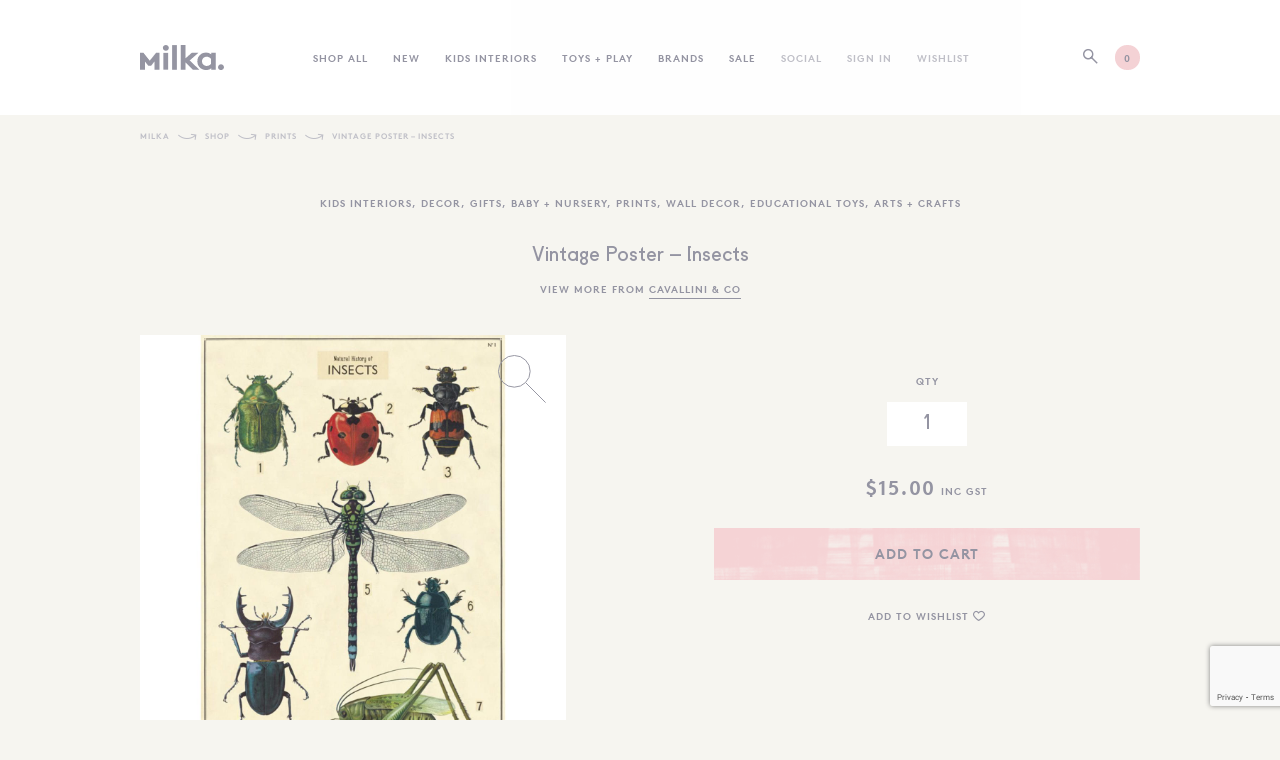

--- FILE ---
content_type: text/html; charset=UTF-8
request_url: https://milkainteriors.com.au/product/vintage-poster-insects/
body_size: 59287
content:
<!doctype html>
<html xmlns="http://www.w3.org/1999/xhtml" lang="en-AU" prefix="og: https://ogp.me/ns#">
<style>
.site-loader {
    position: fixed;
    top: 0;
    left: 0;
    width: 100%;
    height: 100%;
    background: #f6f5f0;
    opacity: 0;
    pointer-events: none;
    z-index: 20;
    -webkit-transition: all 900ms cubic-bezier(.25,.46,.45,.94);
    -moz-transition: all 900ms cubic-bezier(.25,.46,.45,.94);
    -o-transition: all 900ms cubic-bezier(.25,.46,.45,.94);
    transition: all 900ms cubic-bezier(.25,.46,.45,.94);
}
</style>

    <!-- head tag -->
    <head>
    	<!--
        ==============================
       	Milka
        ===============
        Developed By: Bone Digital Pty Ltd
        Web: http://bone.digital/
        Email: hello@bone.digital
        Phone: 03 9090 7594
        Copyright (c) 2017 Bone Digital Pty Ltd
        ==============================
        -->
        <meta http-equiv="Content-Type" content="text/html; charset=utf-8" />
<script type="text/javascript">
/* <![CDATA[ */
var gform;gform||(document.addEventListener("gform_main_scripts_loaded",function(){gform.scriptsLoaded=!0}),document.addEventListener("gform/theme/scripts_loaded",function(){gform.themeScriptsLoaded=!0}),window.addEventListener("DOMContentLoaded",function(){gform.domLoaded=!0}),gform={domLoaded:!1,scriptsLoaded:!1,themeScriptsLoaded:!1,isFormEditor:()=>"function"==typeof InitializeEditor,callIfLoaded:function(o){return!(!gform.domLoaded||!gform.scriptsLoaded||!gform.themeScriptsLoaded&&!gform.isFormEditor()||(gform.isFormEditor()&&console.warn("The use of gform.initializeOnLoaded() is deprecated in the form editor context and will be removed in Gravity Forms 3.1."),o(),0))},initializeOnLoaded:function(o){gform.callIfLoaded(o)||(document.addEventListener("gform_main_scripts_loaded",()=>{gform.scriptsLoaded=!0,gform.callIfLoaded(o)}),document.addEventListener("gform/theme/scripts_loaded",()=>{gform.themeScriptsLoaded=!0,gform.callIfLoaded(o)}),window.addEventListener("DOMContentLoaded",()=>{gform.domLoaded=!0,gform.callIfLoaded(o)}))},hooks:{action:{},filter:{}},addAction:function(o,r,e,t){gform.addHook("action",o,r,e,t)},addFilter:function(o,r,e,t){gform.addHook("filter",o,r,e,t)},doAction:function(o){gform.doHook("action",o,arguments)},applyFilters:function(o){return gform.doHook("filter",o,arguments)},removeAction:function(o,r){gform.removeHook("action",o,r)},removeFilter:function(o,r,e){gform.removeHook("filter",o,r,e)},addHook:function(o,r,e,t,n){null==gform.hooks[o][r]&&(gform.hooks[o][r]=[]);var d=gform.hooks[o][r];null==n&&(n=r+"_"+d.length),gform.hooks[o][r].push({tag:n,callable:e,priority:t=null==t?10:t})},doHook:function(r,o,e){var t;if(e=Array.prototype.slice.call(e,1),null!=gform.hooks[r][o]&&((o=gform.hooks[r][o]).sort(function(o,r){return o.priority-r.priority}),o.forEach(function(o){"function"!=typeof(t=o.callable)&&(t=window[t]),"action"==r?t.apply(null,e):e[0]=t.apply(null,e)})),"filter"==r)return e[0]},removeHook:function(o,r,t,n){var e;null!=gform.hooks[o][r]&&(e=(e=gform.hooks[o][r]).filter(function(o,r,e){return!!(null!=n&&n!=o.tag||null!=t&&t!=o.priority)}),gform.hooks[o][r]=e)}});
/* ]]> */
</script>

        <title>Vintage Poster - Insects - Milka</title>
		<meta http-equiv="X-UA-Compatible" content="IE=edge">
        <meta name="viewport" content="width=device-width, initial-scale=1, maximum-scale=1, user-scalable=0" />
		<link rel="pingback" href="https://milkainteriors.com.au/wp/xmlrpc.php">
		<link rel="stylesheet" href="https://use.fontawesome.com/ddfe3ac7b6.css">
        	<style>img:is([sizes="auto" i], [sizes^="auto," i]) { contain-intrinsic-size: 3000px 1500px }</style>
	<script>window._wca = window._wca || [];</script>

<!-- Search Engine Optimisation by Rank Math PRO - https://rankmath.com/ -->
<meta name="description" content="Bring a touch of vintage style to any nursery or bedroom, with our exquisite vintage poster collection. These wonderful vintage scientific images feature"/>
<meta name="robots" content="follow, index, max-snippet:-1, max-video-preview:-1, max-image-preview:large"/>
<link rel="canonical" href="https://milkainteriors.com.au/product/vintage-poster-insects/" />
<meta property="og:locale" content="en_US" />
<meta property="og:type" content="product" />
<meta property="og:title" content="Vintage Poster - Insects - Milka" />
<meta property="og:description" content="Bring a touch of vintage style to any nursery or bedroom, with our exquisite vintage poster collection. These wonderful vintage scientific images feature" />
<meta property="og:url" content="https://milkainteriors.com.au/product/vintage-poster-insects/" />
<meta property="og:site_name" content="Milka Interiors" />
<meta property="og:updated_time" content="2025-03-25T04:57:04+11:00" />
<meta property="og:image" content="https://cdn.milkainteriors.com.au/app/uploads/2021/02/05102329/vintage-poster-Cavallini-milka-interiors-insects-1-scaled.jpg" />
<meta property="og:image:secure_url" content="https://cdn.milkainteriors.com.au/app/uploads/2021/02/05102329/vintage-poster-Cavallini-milka-interiors-insects-1-scaled.jpg" />
<meta property="og:image:width" content="1024" />
<meta property="og:image:height" content="1024" />
<meta property="og:image:alt" content="Vintage Poster &#8211; Insects" />
<meta property="og:image:type" content="image/jpeg" />
<meta property="product:brand" content="Cavallini &amp; Co" />
<meta property="product:price:amount" content="15" />
<meta property="product:price:currency" content="AUD" />
<meta property="product:availability" content="instock" />
<meta property="product:retailer_item_id" content="C-WRAP-NHINS2" />
<meta name="twitter:card" content="summary_large_image" />
<meta name="twitter:title" content="Vintage Poster - Insects - Milka" />
<meta name="twitter:description" content="Bring a touch of vintage style to any nursery or bedroom, with our exquisite vintage poster collection. These wonderful vintage scientific images feature" />
<meta name="twitter:image" content="https://cdn.milkainteriors.com.au/app/uploads/2021/02/05102329/vintage-poster-Cavallini-milka-interiors-insects-1-scaled.jpg" />
<meta name="twitter:label1" content="Price" />
<meta name="twitter:data1" content="&#036;15.00" />
<meta name="twitter:label2" content="Availability" />
<meta name="twitter:data2" content="In stock" />
<script type="application/ld+json" class="rank-math-schema-pro">{"@context":"https://schema.org","@graph":[{"@type":"Organization","@id":"https://milkainteriors.com.au/#organization","name":"Milka Interiors","url":"https://milkainteriors.com.au","sameAs":["https://www.facebook.com/Milkainteriors/","https://www.instagram.com/milka_interiors/","https://www.pinterest.com.au/milka_interiors/"]},{"@type":"WebSite","@id":"https://milkainteriors.com.au/#website","url":"https://milkainteriors.com.au","name":"Milka Interiors","publisher":{"@id":"https://milkainteriors.com.au/#organization"},"inLanguage":"en-AU"},{"@type":"ImageObject","@id":"https://cdn.milkainteriors.com.au/app/uploads/2021/02/05102329/vintage-poster-Cavallini-milka-interiors-insects-1-scaled.jpg","url":"https://cdn.milkainteriors.com.au/app/uploads/2021/02/05102329/vintage-poster-Cavallini-milka-interiors-insects-1-scaled.jpg","width":"2048","height":"2048","inLanguage":"en-AU"},{"@type":"BreadcrumbList","@id":"https://milkainteriors.com.au/product/vintage-poster-insects/#breadcrumb","itemListElement":[{"@type":"ListItem","position":"1","item":{"@id":"https://milkainteriors.com.au","name":"Milka"}},{"@type":"ListItem","position":"2","item":{"@id":"https://milkainteriors.com.au/shop/","name":"Shop"}},{"@type":"ListItem","position":"3","item":{"@id":"https://milkainteriors.com.au/product-category/prints-posters/","name":"Prints"}},{"@type":"ListItem","position":"4","item":{"@id":"https://milkainteriors.com.au/product/vintage-poster-insects/","name":"Vintage Poster &#8211; Insects"}}]},{"@type":"ItemPage","@id":"https://milkainteriors.com.au/product/vintage-poster-insects/#webpage","url":"https://milkainteriors.com.au/product/vintage-poster-insects/","name":"Vintage Poster - Insects - Milka","datePublished":"2021-02-19T11:56:53+11:00","dateModified":"2025-03-25T04:57:04+11:00","isPartOf":{"@id":"https://milkainteriors.com.au/#website"},"primaryImageOfPage":{"@id":"https://cdn.milkainteriors.com.au/app/uploads/2021/02/05102329/vintage-poster-Cavallini-milka-interiors-insects-1-scaled.jpg"},"inLanguage":"en-AU","breadcrumb":{"@id":"https://milkainteriors.com.au/product/vintage-poster-insects/#breadcrumb"}},{"@type":"Product","brand":{"@type":"Brand","name":"Cavallini &amp; Co"},"name":"Vintage Poster - Insects - Milka","description":"Bring a touch of vintage style to any nursery or bedroom, with our exquisite vintage poster collection. These wonderful vintage scientific images feature beautiful deep, rich colours that will add warmth, imagination and joy to any kids space. Feature them in a play-space to add meaning to play encouragement, or showcase them in a living or kitchen space to add colour to the walls, or as a fun teaching aide.","sku":"C-WRAP-NHINS2","category":"Prints","mainEntityOfPage":{"@id":"https://milkainteriors.com.au/product/vintage-poster-insects/#webpage"},"weight":{"@type":"QuantitativeValue","unitCode":"KGM","value":".2"},"height":{"@type":"QuantitativeValue","unitCode":"CMT","value":"10"},"width":{"@type":"QuantitativeValue","unitCode":"CMT","value":"10"},"depth":{"@type":"QuantitativeValue","unitCode":"CMT","value":"60"},"image":[{"@type":"ImageObject","url":"https://cdn.milkainteriors.com.au/app/uploads/2021/02/05102329/vintage-poster-Cavallini-milka-interiors-insects-1-scaled.jpg","height":"2048","width":"2048"},{"@type":"ImageObject","url":"https://cdn.milkainteriors.com.au/app/uploads/2021/02/05102327/vintage-poster-Cavallini-milka-interiors-insects-2-scaled.jpg","height":"2048","width":"2048"},{"@type":"ImageObject","url":"https://cdn.milkainteriors.com.au/app/uploads/2021/02/05102327/vintage-poster-Cavallini-milka-interiors-insects-3-scaled.jpg","height":"2048","width":"2048"}],"offers":{"@type":"Offer","price":"15.00","priceCurrency":"AUD","priceValidUntil":"2026-12-31","availability":"https://schema.org/InStock","itemCondition":"NewCondition","url":"https://milkainteriors.com.au/product/vintage-poster-insects/","seller":{"@type":"Organization","@id":"https://milkainteriors.com.au/","name":"Milka Interiors","url":"https://milkainteriors.com.au","logo":""},"priceSpecification":{"price":"15","priceCurrency":"AUD","valueAddedTaxIncluded":"true"}},"@id":"https://milkainteriors.com.au/product/vintage-poster-insects/#richSnippet"}]}</script>
<!-- /Rank Math WordPress SEO plugin -->

<link rel='dns-prefetch' href='//www.googletagmanager.com' />
<link rel='dns-prefetch' href='//stats.wp.com' />
<link rel='dns-prefetch' href='//capi-automation.s3.us-east-2.amazonaws.com' />
<link rel="alternate" type="application/rss+xml" title="Milka &raquo; Vintage Poster &#8211; Insects Comments Feed" href="https://milkainteriors.com.au/product/vintage-poster-insects/feed/" />
<script type="text/javascript">
/* <![CDATA[ */
window._wpemojiSettings = {"baseUrl":"https:\/\/s.w.org\/images\/core\/emoji\/16.0.1\/72x72\/","ext":".png","svgUrl":"https:\/\/s.w.org\/images\/core\/emoji\/16.0.1\/svg\/","svgExt":".svg","source":{"concatemoji":"https:\/\/milkainteriors.com.au\/wp\/wp-includes\/js\/wp-emoji-release.min.js?ver=19125edb60f0293f52a209a3894fc222"}};
/*! This file is auto-generated */
!function(s,n){var o,i,e;function c(e){try{var t={supportTests:e,timestamp:(new Date).valueOf()};sessionStorage.setItem(o,JSON.stringify(t))}catch(e){}}function p(e,t,n){e.clearRect(0,0,e.canvas.width,e.canvas.height),e.fillText(t,0,0);var t=new Uint32Array(e.getImageData(0,0,e.canvas.width,e.canvas.height).data),a=(e.clearRect(0,0,e.canvas.width,e.canvas.height),e.fillText(n,0,0),new Uint32Array(e.getImageData(0,0,e.canvas.width,e.canvas.height).data));return t.every(function(e,t){return e===a[t]})}function u(e,t){e.clearRect(0,0,e.canvas.width,e.canvas.height),e.fillText(t,0,0);for(var n=e.getImageData(16,16,1,1),a=0;a<n.data.length;a++)if(0!==n.data[a])return!1;return!0}function f(e,t,n,a){switch(t){case"flag":return n(e,"\ud83c\udff3\ufe0f\u200d\u26a7\ufe0f","\ud83c\udff3\ufe0f\u200b\u26a7\ufe0f")?!1:!n(e,"\ud83c\udde8\ud83c\uddf6","\ud83c\udde8\u200b\ud83c\uddf6")&&!n(e,"\ud83c\udff4\udb40\udc67\udb40\udc62\udb40\udc65\udb40\udc6e\udb40\udc67\udb40\udc7f","\ud83c\udff4\u200b\udb40\udc67\u200b\udb40\udc62\u200b\udb40\udc65\u200b\udb40\udc6e\u200b\udb40\udc67\u200b\udb40\udc7f");case"emoji":return!a(e,"\ud83e\udedf")}return!1}function g(e,t,n,a){var r="undefined"!=typeof WorkerGlobalScope&&self instanceof WorkerGlobalScope?new OffscreenCanvas(300,150):s.createElement("canvas"),o=r.getContext("2d",{willReadFrequently:!0}),i=(o.textBaseline="top",o.font="600 32px Arial",{});return e.forEach(function(e){i[e]=t(o,e,n,a)}),i}function t(e){var t=s.createElement("script");t.src=e,t.defer=!0,s.head.appendChild(t)}"undefined"!=typeof Promise&&(o="wpEmojiSettingsSupports",i=["flag","emoji"],n.supports={everything:!0,everythingExceptFlag:!0},e=new Promise(function(e){s.addEventListener("DOMContentLoaded",e,{once:!0})}),new Promise(function(t){var n=function(){try{var e=JSON.parse(sessionStorage.getItem(o));if("object"==typeof e&&"number"==typeof e.timestamp&&(new Date).valueOf()<e.timestamp+604800&&"object"==typeof e.supportTests)return e.supportTests}catch(e){}return null}();if(!n){if("undefined"!=typeof Worker&&"undefined"!=typeof OffscreenCanvas&&"undefined"!=typeof URL&&URL.createObjectURL&&"undefined"!=typeof Blob)try{var e="postMessage("+g.toString()+"("+[JSON.stringify(i),f.toString(),p.toString(),u.toString()].join(",")+"));",a=new Blob([e],{type:"text/javascript"}),r=new Worker(URL.createObjectURL(a),{name:"wpTestEmojiSupports"});return void(r.onmessage=function(e){c(n=e.data),r.terminate(),t(n)})}catch(e){}c(n=g(i,f,p,u))}t(n)}).then(function(e){for(var t in e)n.supports[t]=e[t],n.supports.everything=n.supports.everything&&n.supports[t],"flag"!==t&&(n.supports.everythingExceptFlag=n.supports.everythingExceptFlag&&n.supports[t]);n.supports.everythingExceptFlag=n.supports.everythingExceptFlag&&!n.supports.flag,n.DOMReady=!1,n.readyCallback=function(){n.DOMReady=!0}}).then(function(){return e}).then(function(){var e;n.supports.everything||(n.readyCallback(),(e=n.source||{}).concatemoji?t(e.concatemoji):e.wpemoji&&e.twemoji&&(t(e.twemoji),t(e.wpemoji)))}))}((window,document),window._wpemojiSettings);
/* ]]> */
</script>
<style id='wp-emoji-styles-inline-css' type='text/css'>

	img.wp-smiley, img.emoji {
		display: inline !important;
		border: none !important;
		box-shadow: none !important;
		height: 1em !important;
		width: 1em !important;
		margin: 0 0.07em !important;
		vertical-align: -0.1em !important;
		background: none !important;
		padding: 0 !important;
	}
</style>
<link rel='stylesheet' id='wp-block-library-css' href='https://milkainteriors.com.au/wp/wp-includes/css/dist/block-library/style.min.css?ver=19125edb60f0293f52a209a3894fc222' type='text/css' media='all' />
<style id='classic-theme-styles-inline-css' type='text/css'>
/*! This file is auto-generated */
.wp-block-button__link{color:#fff;background-color:#32373c;border-radius:9999px;box-shadow:none;text-decoration:none;padding:calc(.667em + 2px) calc(1.333em + 2px);font-size:1.125em}.wp-block-file__button{background:#32373c;color:#fff;text-decoration:none}
</style>
<link rel='stylesheet' id='mediaelement-css' href='https://milkainteriors.com.au/wp/wp-includes/js/mediaelement/mediaelementplayer-legacy.min.css?ver=4.2.17' type='text/css' media='all' />
<link rel='stylesheet' id='wp-mediaelement-css' href='https://milkainteriors.com.au/wp/wp-includes/js/mediaelement/wp-mediaelement.min.css?ver=19125edb60f0293f52a209a3894fc222' type='text/css' media='all' />
<style id='jetpack-sharing-buttons-style-inline-css' type='text/css'>
.jetpack-sharing-buttons__services-list{display:flex;flex-direction:row;flex-wrap:wrap;gap:0;list-style-type:none;margin:5px;padding:0}.jetpack-sharing-buttons__services-list.has-small-icon-size{font-size:12px}.jetpack-sharing-buttons__services-list.has-normal-icon-size{font-size:16px}.jetpack-sharing-buttons__services-list.has-large-icon-size{font-size:24px}.jetpack-sharing-buttons__services-list.has-huge-icon-size{font-size:36px}@media print{.jetpack-sharing-buttons__services-list{display:none!important}}.editor-styles-wrapper .wp-block-jetpack-sharing-buttons{gap:0;padding-inline-start:0}ul.jetpack-sharing-buttons__services-list.has-background{padding:1.25em 2.375em}
</style>
<style id='global-styles-inline-css' type='text/css'>
:root{--wp--preset--aspect-ratio--square: 1;--wp--preset--aspect-ratio--4-3: 4/3;--wp--preset--aspect-ratio--3-4: 3/4;--wp--preset--aspect-ratio--3-2: 3/2;--wp--preset--aspect-ratio--2-3: 2/3;--wp--preset--aspect-ratio--16-9: 16/9;--wp--preset--aspect-ratio--9-16: 9/16;--wp--preset--color--black: #000000;--wp--preset--color--cyan-bluish-gray: #abb8c3;--wp--preset--color--white: #ffffff;--wp--preset--color--pale-pink: #f78da7;--wp--preset--color--vivid-red: #cf2e2e;--wp--preset--color--luminous-vivid-orange: #ff6900;--wp--preset--color--luminous-vivid-amber: #fcb900;--wp--preset--color--light-green-cyan: #7bdcb5;--wp--preset--color--vivid-green-cyan: #00d084;--wp--preset--color--pale-cyan-blue: #8ed1fc;--wp--preset--color--vivid-cyan-blue: #0693e3;--wp--preset--color--vivid-purple: #9b51e0;--wp--preset--gradient--vivid-cyan-blue-to-vivid-purple: linear-gradient(135deg,rgba(6,147,227,1) 0%,rgb(155,81,224) 100%);--wp--preset--gradient--light-green-cyan-to-vivid-green-cyan: linear-gradient(135deg,rgb(122,220,180) 0%,rgb(0,208,130) 100%);--wp--preset--gradient--luminous-vivid-amber-to-luminous-vivid-orange: linear-gradient(135deg,rgba(252,185,0,1) 0%,rgba(255,105,0,1) 100%);--wp--preset--gradient--luminous-vivid-orange-to-vivid-red: linear-gradient(135deg,rgba(255,105,0,1) 0%,rgb(207,46,46) 100%);--wp--preset--gradient--very-light-gray-to-cyan-bluish-gray: linear-gradient(135deg,rgb(238,238,238) 0%,rgb(169,184,195) 100%);--wp--preset--gradient--cool-to-warm-spectrum: linear-gradient(135deg,rgb(74,234,220) 0%,rgb(151,120,209) 20%,rgb(207,42,186) 40%,rgb(238,44,130) 60%,rgb(251,105,98) 80%,rgb(254,248,76) 100%);--wp--preset--gradient--blush-light-purple: linear-gradient(135deg,rgb(255,206,236) 0%,rgb(152,150,240) 100%);--wp--preset--gradient--blush-bordeaux: linear-gradient(135deg,rgb(254,205,165) 0%,rgb(254,45,45) 50%,rgb(107,0,62) 100%);--wp--preset--gradient--luminous-dusk: linear-gradient(135deg,rgb(255,203,112) 0%,rgb(199,81,192) 50%,rgb(65,88,208) 100%);--wp--preset--gradient--pale-ocean: linear-gradient(135deg,rgb(255,245,203) 0%,rgb(182,227,212) 50%,rgb(51,167,181) 100%);--wp--preset--gradient--electric-grass: linear-gradient(135deg,rgb(202,248,128) 0%,rgb(113,206,126) 100%);--wp--preset--gradient--midnight: linear-gradient(135deg,rgb(2,3,129) 0%,rgb(40,116,252) 100%);--wp--preset--font-size--small: 13px;--wp--preset--font-size--medium: 20px;--wp--preset--font-size--large: 36px;--wp--preset--font-size--x-large: 42px;--wp--preset--spacing--20: 0.44rem;--wp--preset--spacing--30: 0.67rem;--wp--preset--spacing--40: 1rem;--wp--preset--spacing--50: 1.5rem;--wp--preset--spacing--60: 2.25rem;--wp--preset--spacing--70: 3.38rem;--wp--preset--spacing--80: 5.06rem;--wp--preset--shadow--natural: 6px 6px 9px rgba(0, 0, 0, 0.2);--wp--preset--shadow--deep: 12px 12px 50px rgba(0, 0, 0, 0.4);--wp--preset--shadow--sharp: 6px 6px 0px rgba(0, 0, 0, 0.2);--wp--preset--shadow--outlined: 6px 6px 0px -3px rgba(255, 255, 255, 1), 6px 6px rgba(0, 0, 0, 1);--wp--preset--shadow--crisp: 6px 6px 0px rgba(0, 0, 0, 1);}:where(.is-layout-flex){gap: 0.5em;}:where(.is-layout-grid){gap: 0.5em;}body .is-layout-flex{display: flex;}.is-layout-flex{flex-wrap: wrap;align-items: center;}.is-layout-flex > :is(*, div){margin: 0;}body .is-layout-grid{display: grid;}.is-layout-grid > :is(*, div){margin: 0;}:where(.wp-block-columns.is-layout-flex){gap: 2em;}:where(.wp-block-columns.is-layout-grid){gap: 2em;}:where(.wp-block-post-template.is-layout-flex){gap: 1.25em;}:where(.wp-block-post-template.is-layout-grid){gap: 1.25em;}.has-black-color{color: var(--wp--preset--color--black) !important;}.has-cyan-bluish-gray-color{color: var(--wp--preset--color--cyan-bluish-gray) !important;}.has-white-color{color: var(--wp--preset--color--white) !important;}.has-pale-pink-color{color: var(--wp--preset--color--pale-pink) !important;}.has-vivid-red-color{color: var(--wp--preset--color--vivid-red) !important;}.has-luminous-vivid-orange-color{color: var(--wp--preset--color--luminous-vivid-orange) !important;}.has-luminous-vivid-amber-color{color: var(--wp--preset--color--luminous-vivid-amber) !important;}.has-light-green-cyan-color{color: var(--wp--preset--color--light-green-cyan) !important;}.has-vivid-green-cyan-color{color: var(--wp--preset--color--vivid-green-cyan) !important;}.has-pale-cyan-blue-color{color: var(--wp--preset--color--pale-cyan-blue) !important;}.has-vivid-cyan-blue-color{color: var(--wp--preset--color--vivid-cyan-blue) !important;}.has-vivid-purple-color{color: var(--wp--preset--color--vivid-purple) !important;}.has-black-background-color{background-color: var(--wp--preset--color--black) !important;}.has-cyan-bluish-gray-background-color{background-color: var(--wp--preset--color--cyan-bluish-gray) !important;}.has-white-background-color{background-color: var(--wp--preset--color--white) !important;}.has-pale-pink-background-color{background-color: var(--wp--preset--color--pale-pink) !important;}.has-vivid-red-background-color{background-color: var(--wp--preset--color--vivid-red) !important;}.has-luminous-vivid-orange-background-color{background-color: var(--wp--preset--color--luminous-vivid-orange) !important;}.has-luminous-vivid-amber-background-color{background-color: var(--wp--preset--color--luminous-vivid-amber) !important;}.has-light-green-cyan-background-color{background-color: var(--wp--preset--color--light-green-cyan) !important;}.has-vivid-green-cyan-background-color{background-color: var(--wp--preset--color--vivid-green-cyan) !important;}.has-pale-cyan-blue-background-color{background-color: var(--wp--preset--color--pale-cyan-blue) !important;}.has-vivid-cyan-blue-background-color{background-color: var(--wp--preset--color--vivid-cyan-blue) !important;}.has-vivid-purple-background-color{background-color: var(--wp--preset--color--vivid-purple) !important;}.has-black-border-color{border-color: var(--wp--preset--color--black) !important;}.has-cyan-bluish-gray-border-color{border-color: var(--wp--preset--color--cyan-bluish-gray) !important;}.has-white-border-color{border-color: var(--wp--preset--color--white) !important;}.has-pale-pink-border-color{border-color: var(--wp--preset--color--pale-pink) !important;}.has-vivid-red-border-color{border-color: var(--wp--preset--color--vivid-red) !important;}.has-luminous-vivid-orange-border-color{border-color: var(--wp--preset--color--luminous-vivid-orange) !important;}.has-luminous-vivid-amber-border-color{border-color: var(--wp--preset--color--luminous-vivid-amber) !important;}.has-light-green-cyan-border-color{border-color: var(--wp--preset--color--light-green-cyan) !important;}.has-vivid-green-cyan-border-color{border-color: var(--wp--preset--color--vivid-green-cyan) !important;}.has-pale-cyan-blue-border-color{border-color: var(--wp--preset--color--pale-cyan-blue) !important;}.has-vivid-cyan-blue-border-color{border-color: var(--wp--preset--color--vivid-cyan-blue) !important;}.has-vivid-purple-border-color{border-color: var(--wp--preset--color--vivid-purple) !important;}.has-vivid-cyan-blue-to-vivid-purple-gradient-background{background: var(--wp--preset--gradient--vivid-cyan-blue-to-vivid-purple) !important;}.has-light-green-cyan-to-vivid-green-cyan-gradient-background{background: var(--wp--preset--gradient--light-green-cyan-to-vivid-green-cyan) !important;}.has-luminous-vivid-amber-to-luminous-vivid-orange-gradient-background{background: var(--wp--preset--gradient--luminous-vivid-amber-to-luminous-vivid-orange) !important;}.has-luminous-vivid-orange-to-vivid-red-gradient-background{background: var(--wp--preset--gradient--luminous-vivid-orange-to-vivid-red) !important;}.has-very-light-gray-to-cyan-bluish-gray-gradient-background{background: var(--wp--preset--gradient--very-light-gray-to-cyan-bluish-gray) !important;}.has-cool-to-warm-spectrum-gradient-background{background: var(--wp--preset--gradient--cool-to-warm-spectrum) !important;}.has-blush-light-purple-gradient-background{background: var(--wp--preset--gradient--blush-light-purple) !important;}.has-blush-bordeaux-gradient-background{background: var(--wp--preset--gradient--blush-bordeaux) !important;}.has-luminous-dusk-gradient-background{background: var(--wp--preset--gradient--luminous-dusk) !important;}.has-pale-ocean-gradient-background{background: var(--wp--preset--gradient--pale-ocean) !important;}.has-electric-grass-gradient-background{background: var(--wp--preset--gradient--electric-grass) !important;}.has-midnight-gradient-background{background: var(--wp--preset--gradient--midnight) !important;}.has-small-font-size{font-size: var(--wp--preset--font-size--small) !important;}.has-medium-font-size{font-size: var(--wp--preset--font-size--medium) !important;}.has-large-font-size{font-size: var(--wp--preset--font-size--large) !important;}.has-x-large-font-size{font-size: var(--wp--preset--font-size--x-large) !important;}
:where(.wp-block-post-template.is-layout-flex){gap: 1.25em;}:where(.wp-block-post-template.is-layout-grid){gap: 1.25em;}
:where(.wp-block-columns.is-layout-flex){gap: 2em;}:where(.wp-block-columns.is-layout-grid){gap: 2em;}
:root :where(.wp-block-pullquote){font-size: 1.5em;line-height: 1.6;}
</style>
<style id='woocommerce-inline-inline-css' type='text/css'>
.woocommerce form .form-row .required { visibility: visible; }
</style>
<link rel='stylesheet' id='brands-styles-css' href='https://milkainteriors.com.au/app/plugins/woocommerce/assets/css/brands.css?ver=10.2.2' type='text/css' media='all' />
<link rel='stylesheet' id='owl-carousel-css-css' href='https://milkainteriors.com.au/app/themes/milka/css/owl.carousel.css?ver=1.3' type='text/css' media='all' />
<link rel='stylesheet' id='magnfic-popup-css-css' href='https://milkainteriors.com.au/app/themes/milka/css/magnific-popup.css?ver=1.0' type='text/css' media='all' />
<link rel='stylesheet' id='theme-global-css' href='https://milkainteriors.com.au/app/themes/milka/css/global.css?ver=20251114171145' type='text/css' media='all' />
<link rel='stylesheet' id='cowboy-css' href='https://milkainteriors.com.au/app/themes/milka/css/cowboy.css?ver=20251114171145' type='text/css' media='all' />
<script type="text/javascript" id="woocommerce-google-analytics-integration-gtag-js-after">
/* <![CDATA[ */
/* Google Analytics for WooCommerce (gtag.js) */
					window.dataLayer = window.dataLayer || [];
					function gtag(){dataLayer.push(arguments);}
					// Set up default consent state.
					for ( const mode of [{"analytics_storage":"denied","ad_storage":"denied","ad_user_data":"denied","ad_personalization":"denied","region":["AT","BE","BG","HR","CY","CZ","DK","EE","FI","FR","DE","GR","HU","IS","IE","IT","LV","LI","LT","LU","MT","NL","NO","PL","PT","RO","SK","SI","ES","SE","GB","CH"]}] || [] ) {
						gtag( "consent", "default", { "wait_for_update": 500, ...mode } );
					}
					gtag("js", new Date());
					gtag("set", "developer_id.dOGY3NW", true);
					gtag("config", "G-F89V6Q8TCY", {"track_404":true,"allow_google_signals":true,"logged_in":false,"linker":{"domains":[],"allow_incoming":false},"custom_map":{"dimension1":"logged_in"}});
/* ]]> */
</script>
<script type="text/javascript" src="https://milkainteriors.com.au/wp/wp-includes/js/jquery/jquery.min.js?ver=3.7.1" id="jquery-core-js"></script>
<script type="text/javascript" src="https://milkainteriors.com.au/wp/wp-includes/js/jquery/jquery-migrate.min.js?ver=3.4.1" id="jquery-migrate-js"></script>
<script type="text/javascript" src="https://milkainteriors.com.au/app/plugins/woocommerce/assets/js/jquery-blockui/jquery.blockUI.min.js?ver=2.7.0-wc.10.2.2" id="jquery-blockui-js" data-wp-strategy="defer"></script>
<script type="text/javascript" id="bis-out-of-stock-notify-js-extra">
/* <![CDATA[ */
var bis_out_of_stock_notify = {"wp_ajax_url":"https:\/\/milkainteriors.com.au\/wp\/wp-admin\/admin-ajax.php","out_of_stock_notify_nonce":"440b54972e","current_user_language":"not_active","success_message_position":"above","success_message_effect":"fadein","error_message_effect":"fadein","instock_subscribe_email_success":"Great! We will let you know when it is available.","instock_already_subscribed":"You have already Subscribed","instock_error_empty_email":"Email Address can\\'t be empty","instock_error_empty_first_name_field":"First Name Field can\\'t be empty","instock_error_empty_last_name_field":"Last Name Field can\\'t be empty","instock_error_empty_mobile_number_field":"Mobile Number Field can\\'t be empty","iagree_error_msg":"Please give consent by selecting this checkbox","instock_error_email_format":"Please enter valid Email Address","instock_sucess_fadein_time":"5","instock_error_fadein_time":"5","required_fields_user_name":"no","required_fields_mobile_number":"no","bis_enable_show_hide_fields":"hide","instock_error_display_time":"5","instock_success_display_time":"5","bis_form_hide_after_submit":"1"};
/* ]]> */
</script>
<script type="text/javascript" src="https://milkainteriors.com.au/app/plugins/backinstocknotifier/assets/js/bis-out-of-stock-notify.js?ver=11.4" id="bis-out-of-stock-notify-js"></script>
<script type="text/javascript" id="wc-add-to-cart-js-extra">
/* <![CDATA[ */
var wc_add_to_cart_params = {"ajax_url":"\/wp\/wp-admin\/admin-ajax.php","wc_ajax_url":"\/?wc-ajax=%%endpoint%%","i18n_view_cart":"View cart","cart_url":"https:\/\/milkainteriors.com.au\/cart\/","is_cart":"","cart_redirect_after_add":"no"};
/* ]]> */
</script>
<script type="text/javascript" src="https://milkainteriors.com.au/app/plugins/woocommerce/assets/js/frontend/add-to-cart.min.js?ver=10.2.2" id="wc-add-to-cart-js" defer="defer" data-wp-strategy="defer"></script>
<script type="text/javascript" id="wc-single-product-js-extra">
/* <![CDATA[ */
var wc_single_product_params = {"i18n_required_rating_text":"Please select a rating","i18n_rating_options":["1 of 5 stars","2 of 5 stars","3 of 5 stars","4 of 5 stars","5 of 5 stars"],"i18n_product_gallery_trigger_text":"View full-screen image gallery","review_rating_required":"yes","flexslider":{"rtl":false,"animation":"slide","smoothHeight":true,"directionNav":false,"controlNav":"thumbnails","slideshow":false,"animationSpeed":500,"animationLoop":false,"allowOneSlide":false},"zoom_enabled":"","zoom_options":[],"photoswipe_enabled":"","photoswipe_options":{"shareEl":false,"closeOnScroll":false,"history":false,"hideAnimationDuration":0,"showAnimationDuration":0},"flexslider_enabled":""};
/* ]]> */
</script>
<script type="text/javascript" src="https://milkainteriors.com.au/app/plugins/woocommerce/assets/js/frontend/single-product.min.js?ver=10.2.2" id="wc-single-product-js" defer="defer" data-wp-strategy="defer"></script>
<script type="text/javascript" src="https://milkainteriors.com.au/app/plugins/woocommerce/assets/js/js-cookie/js.cookie.min.js?ver=2.1.4-wc.10.2.2" id="js-cookie-js" defer="defer" data-wp-strategy="defer"></script>
<script type="text/javascript" id="woocommerce-js-extra">
/* <![CDATA[ */
var woocommerce_params = {"ajax_url":"\/wp\/wp-admin\/admin-ajax.php","wc_ajax_url":"\/?wc-ajax=%%endpoint%%","i18n_password_show":"Show password","i18n_password_hide":"Hide password"};
/* ]]> */
</script>
<script type="text/javascript" src="https://milkainteriors.com.au/app/plugins/woocommerce/assets/js/frontend/woocommerce.min.js?ver=10.2.2" id="woocommerce-js" defer="defer" data-wp-strategy="defer"></script>
<script type="text/javascript" src="https://milkainteriors.com.au/app/themes/milka/js/owl.carousel.min.js?ver=6.0" id="owl-carousel-js-js"></script>
<script type="text/javascript" src="https://milkainteriors.com.au/app/themes/milka/js/woocommerce.js?ver=20251114171145" id="bone-woocommerce-js-js"></script>
<script type="text/javascript" src="https://milkainteriors.com.au/app/themes/milka/js/login.js?ver=19125edb60f0293f52a209a3894fc222" id="bone-login-js-js"></script>
<script type="text/javascript" src="https://milkainteriors.com.au/app/themes/milka/js/wishlist.js?ver=19125edb60f0293f52a209a3894fc222" id="bone-wishlist-js-js"></script>
<script type="text/javascript" src="https://milkainteriors.com.au/app/themes/milka/js/jquery.magnific-popup.min.js?ver=19125edb60f0293f52a209a3894fc222" id="magnific-popup-js-js"></script>
<script type="text/javascript" id="site-script-js-extra">
/* <![CDATA[ */
var ajax_url = {"url":"https:\/\/milkainteriors.com.au\/wp\/wp-admin\/admin-ajax.php"};
/* ]]> */
</script>
<script type="text/javascript" src="https://milkainteriors.com.au/app/themes/milka/js/script.js?ver=20251114171145" id="site-script-js"></script>
<script type="text/javascript" src="https://stats.wp.com/s-202546.js" id="woocommerce-analytics-js" defer="defer" data-wp-strategy="defer"></script>
<link rel="https://api.w.org/" href="https://milkainteriors.com.au/wp-json/" /><link rel="alternate" title="JSON" type="application/json" href="https://milkainteriors.com.au/wp-json/wp/v2/product/9834" /><link rel="EditURI" type="application/rsd+xml" title="RSD" href="https://milkainteriors.com.au/wp/xmlrpc.php?rsd" />
<link rel='shortlink' href='https://milkainteriors.com.au/?p=9834' />
<link rel="alternate" title="oEmbed (JSON)" type="application/json+oembed" href="https://milkainteriors.com.au/wp-json/oembed/1.0/embed?url=https%3A%2F%2Fmilkainteriors.com.au%2Fproduct%2Fvintage-poster-insects%2F" />
<link rel="alternate" title="oEmbed (XML)" type="text/xml+oembed" href="https://milkainteriors.com.au/wp-json/oembed/1.0/embed?url=https%3A%2F%2Fmilkainteriors.com.au%2Fproduct%2Fvintage-poster-insects%2F&#038;format=xml" />
<style type="text/css">            .outofstock_success_msg{
                        color:#008000;
                        font-style:normal;
                        font-weight:normal;
        }
        .outofstock_error_msg{
                        color:#C12B2B;
                        font-style:normal;
                        font-weight:normal;
        }

        .custom_message{
                        color:#000000;
                        font-style:normal;
                        font-weight:normal;
        }
    </style>	<style>img#wpstats{display:none}</style>
			<noscript><style>.woocommerce-product-gallery{ opacity: 1 !important; }</style></noscript>
				<script  type="text/javascript">
				!function(f,b,e,v,n,t,s){if(f.fbq)return;n=f.fbq=function(){n.callMethod?
					n.callMethod.apply(n,arguments):n.queue.push(arguments)};if(!f._fbq)f._fbq=n;
					n.push=n;n.loaded=!0;n.version='2.0';n.queue=[];t=b.createElement(e);t.async=!0;
					t.src=v;s=b.getElementsByTagName(e)[0];s.parentNode.insertBefore(t,s)}(window,
					document,'script','https://connect.facebook.net/en_US/fbevents.js');
			</script>
			<!-- WooCommerce Facebook Integration Begin -->
			<script  type="text/javascript">

				fbq('init', '2162999130615883', {}, {
    "agent": "woocommerce_7-10.2.2-3.5.12"
});

				document.addEventListener( 'DOMContentLoaded', function() {
					// Insert placeholder for events injected when a product is added to the cart through AJAX.
					document.body.insertAdjacentHTML( 'beforeend', '<div class=\"wc-facebook-pixel-event-placeholder\"></div>' );
				}, false );

			</script>
			<!-- WooCommerce Facebook Integration End -->
			<link rel="icon" href="https://cdn.milkainteriors.com.au/app/uploads/2017/11/05110942/cropped-fav-100x100.png" sizes="32x32" />
<link rel="icon" href="https://cdn.milkainteriors.com.au/app/uploads/2017/11/05110942/cropped-fav-200x200.png" sizes="192x192" />
<link rel="apple-touch-icon" href="https://cdn.milkainteriors.com.au/app/uploads/2017/11/05110942/cropped-fav-200x200.png" />
<meta name="msapplication-TileImage" content="https://cdn.milkainteriors.com.au/app/uploads/2017/11/05110942/cropped-fav-300x300.png" />
		<style type="text/css" id="wp-custom-css">
			/* WP Tech  #3327 
.single-product p.price{
	display: block !important
}
/* WP Tech  #3327 */

#wp-admin-bar-bd-support
{
	display: none !important;
}		</style>
		
    </head>
    <!-- end head tag -->

	<!-- body -->
    <body class="wp-singular product-template-default single single-product postid-9834 wp-theme-milka theme-milka woocommerce woocommerce-page woocommerce-no-js">

                <div class="site-loader active"></div>
        <!-- header -->

                                                                                <div class="sub-menu-wrapper sub-menu-item-3">
                                <div class="inner-wrapper">

                        <div class="menus-wrapper">
                        <div class="shop-menu"><ul class="shop-nav">                                            <li class="shop-menu-caps"><a href="https://milkainteriors.com.au/product-category/kids-interiors/">shop all</a></li>
                                                                                        <li class="shop-menu-caps"><a href="https://milkainteriors.com.au/product-category/new/">NEW ARRIVALS</a></li>
                                                                                        <li class="shop-menu-caps"><a href="https://milkainteriors.com.au/product-category/gifts/">GIFTS</a></li>
                                            </ul></div><div class="shop-menu"><ul class="shop-nav">                                            <li class="shop-menu-caps"><a href="https://milkainteriors.com.au/product-category/kids-interiors/">KIDS INTERIORS</a></li>
                                                                                        <li class=""><a href="https://milkainteriors.com.au/product-category/nursery/">baby + Nursery</a></li>
                                                                                        <li class=""><a href="https://milkainteriors.com.au/product-category/bedding/">bedding</a></li>
                                                                                        <li class=""><a href="https://milkainteriors.com.au/product-category/canopies-bed-drapes/">Canopies + Bed Drapes</a></li>
                                                                                        <li class=""><a href="https://milkainteriors.com.au/product-category/blankets/">Blankets</a></li>
                                                                                        <li class=""><a href="https://milkainteriors.com.au/product-category/cushions/">Cushions</a></li>
                                                                                        <li class=""><a href="https://milkainteriors.com.au/product-category/nightlights/">Lamps & Nightlights</a></li>
                                                                                        <li class=""><a href="https://milkainteriors.com.au/product-category/prints-posters/">prints + posters</a></li>
                                                                                        <li class=""><a href="https://milkainteriors.com.au/product-category/playmat/">Playmats + Rugs</a></li>
                                                                                        <li class=""><a href="https://milkainteriors.com.au/product-category/furniture/kids-chairs-stools/">Kids Chairs, Tables + Stools</a></li>
                                                                                        <li class=""><a href="https://milkainteriors.com.au/product-category/wall-decor/">Wall Decor</a></li>
                                            </ul></div><div class="shop-menu"><ul class="shop-nav">                                            <li class=""><a href="https://milkainteriors.com.au/product-category/decor/">Kids Decor</a></li>
                                                                                        <li class=""><a href="https://milkainteriors.com.au/product-category/storage/">Storage</a></li>
                                                                                        <li class=""><a href="https://milkainteriors.com.au/product-category/eat-drink/">eat + drink</a></li>
                                                                                        <li class=""><a href="https://milkainteriors.com.au/product-category/wallpaper/">Wallpaper</a></li>
                                                                                        <li class=""><a href="https://milkainteriors.com.au/product-category/sale/">Sale</a></li>
                                                                                        <li class=""><a href="https://milkainteriors.com.au/product-category/furniture/">Furniture</a></li>
                                                                                        <li class=""><a href="https://milkainteriors.com.au/product-category/kids-interiors/">Shop All</a></li>
                                            </ul></div>                        </div>

                                                <div class="featured-categories-wrapper">

                                                        <div class="menu-featured-link-wrapper">

                                <a href="https://milkainteriors.com.au/product-category/new/" class="circle-image" style="background: url(https://cdn.milkainteriors.com.au/app/uploads/2023/10/24111552/milka-interiors-maileg-farmhouse%C2%A9-1-1.jpg) no-repeat center; background-size: cover;">
                                <div class="overlay"></div>
                                </a>
                                <h3>
                                <a href="https://milkainteriors.com.au/product-category/new/">NEW</a>
                                </h3>

                            </div>
                                                        <div class="menu-featured-link-wrapper">

                                <a href="https://milkainteriors.com.au/brands/" class="circle-image" style="background: url(https://cdn.milkainteriors.com.au/app/uploads/2021/11/03201507/Olli-Ella-carry-Dinkum-Doll-MILKA-INTERIORS-2.jpg) no-repeat center; background-size: cover;">
                                <div class="overlay"></div>
                                </a>
                                <h3>
                                <a href="https://milkainteriors.com.au/brands/">BRANDS</a>
                                </h3>

                            </div>
                            
                        </div>
                        
                </div>

            </div>
                                            <div class="sub-menu-wrapper sub-menu-item-4">
                                <div class="inner-wrapper">

                        <div class="menus-wrapper">
                        <div class="shop-menu"><ul class="shop-nav">                                            <li class="shop-menu-caps"><a href="https://milkainteriors.com.au/shop/">SHOP ALL</a></li>
                                                                                        <li class="shop-menu-caps"><a href="https://milkainteriors.com.au/product-category/new/">NEW ARRIVALS</a></li>
                                                                                        <li class="shop-menu-caps"><a href="https://milkainteriors.com.au/product-category/gifts/">GIFTS</a></li>
                                                                                        <li class="shop-menu-caps"><a href="https://milkainteriors.com.au/brands/">BRANDS</a></li>
                                            </ul></div><div class="shop-menu"><ul class="shop-nav">                                            <li class="shop-menu-caps"><a href="https://milkainteriors.com.au/product-category/kids-toys/">TOYS + PLAY</a></li>
                                                                                        <li class=""><a href="https://milkainteriors.com.au/product-category/kids-toys/dolls-accessories/">Dolls + Accessories</a></li>
                                                                                        <li class=""><a href="https://milkainteriors.com.au/product-category/kids-toys/rattles-teethers/">Rattles + Teethers</a></li>
                                                                                        <li class=""><a href="https://milkainteriors.com.au/product-category/dinkum-dolls-accessories/">Dinkum Dolls</a></li>
                                                                                        <li class=""><a href="https://milkainteriors.com.au/product-category/wooden-toys/">Wooden Toys</a></li>
                                                                                        <li class=""><a href="https://milkainteriors.com.au/product-category/pretend-play/">Pretend Play</a></li>
                                                                                        <li class=""><a href="https://milkainteriors.com.au/product-category/educational-toys/">Educational Toys</a></li>
                                                                                        <li class=""><a href="https://milkainteriors.com.au/product-category/kids-toys/soft-toys/">Soft Toys</a></li>
                                            </ul></div><div class="shop-menu"><ul class="shop-nav">                                            <li class=""><a href="https://milkainteriors.com.au/product-category/maileg/">Maileg</a></li>
                                                                                        <li class=""><a href="https://milkainteriors.com.au/brands/cuddle-kind/">Cuddle + Kind</a></li>
                                                                                        <li class=""><a href="https://milkainteriors.com.au/product-category/puzzles-games/">Puzzles + Games</a></li>
                                                                                        <li class=""><a href="https://milkainteriors.com.au/product-category/push-pull-toys/">Push & Pull Toys</a></li>
                                                                                        <li class=""><a href="https://milkainteriors.com.au/product-category/canopies-bed-drapes/">Teepees, Tents + Canopies</a></li>
                                                                                        <li class=""><a href="https://milkainteriors.com.au/product-category/bikes-accessories/">Ride On</a></li>
                                                                                        <li class=""><a href="https://milkainteriors.com.au/product-category/wear/">Dress-Up & Kids Wear</a></li>
                                                                                        <li class=""><a href="https://milkainteriors.com.au/product-category/books-stationery/">Books + Stationery </a></li>
                                                                                        <li class=""><a href="https://milkainteriors.com.au/product-category/kids-toys/">Shop All Toys</a></li>
                                            </ul></div>                        </div>

                                                <div class="featured-categories-wrapper">

                                                        <div class="menu-featured-link-wrapper">

                                <a href="https://milkainteriors.com.au/brands/connetix-tiles/" class="circle-image" style="background: url(https://cdn.milkainteriors.com.au/app/uploads/2022/10/01134814/connetix-milka-interiors-Pastel-Mini-Pack-32-pc-%C2%A9-6.jpg) no-repeat center; background-size: cover;">
                                <div class="overlay"></div>
                                </a>
                                <h3>
                                <a href="https://milkainteriors.com.au/brands/connetix-tiles/">Connetix</a>
                                </h3>

                            </div>
                                                        <div class="menu-featured-link-wrapper">

                                <a href="https://milkainteriors.com.au/product-category/gifts/" class="circle-image" style="background: url(https://cdn.milkainteriors.com.au/app/uploads/2024/02/23133633/Dinky-Dinkums-Fluffles-family-bunnies-easter-Olli-Ella-milka-interiors-group-23.png) no-repeat center; background-size: cover;">
                                <div class="overlay"></div>
                                </a>
                                <h3>
                                <a href="https://milkainteriors.com.au/product-category/gifts/">GIFTS</a>
                                </h3>

                            </div>
                            
                        </div>
                        
                </div>

            </div>
                                            <div class="sub-menu-wrapper sub-menu-item-5">
                                <div class="inner-wrapper">

                        <div class="menus-wrapper">
                        <div class="shop-menu"><ul class="shop-nav">                                            <li class="shop-menu-caps"><a href="https://milkainteriors.com.au/shop/?brands=banwood">Banwood</a></li>
                                                                                        <li class="shop-menu-caps"><a href="https://milkainteriors.com.au/shop/?brands=bartu">Bartu</a></li>
                                                                                        <li class="shop-menu-caps"><a href="https://milkainteriors.com.au/shop/?brands=bauspiel">Bauspiel</a></li>
                                                                                        <li class="shop-menu-caps"><a href="https://milkainteriors.com.au/shop/?brands=bloomingville">Bloomingville</a></li>
                                                                                        <li class="shop-menu-caps"><a href="https://milkainteriors.com.au/shop/?brands=boramiri">Boramiri</a></li>
                                                                                        <li class="shop-menu-caps"><a href="https://milkainteriors.com.au/shop/?brands=by-astrup">By-astrup</a></li>
                                                                                        <li class="shop-menu-caps"><a href="https://milkainteriors.com.au/shop/?brands=camomile-london">Camomile London</a></li>
                                                                                        <li class="shop-menu-caps"><a href="https://milkainteriors.com.au/shop/?brands=cavallini-co">Cavallini & Co</a></li>
                                                                                        <li class="shop-menu-caps"><a href="https://milkainteriors.com.au/shop/?brands=charlie-crane">Charlie-Crane</a></li>
                                                                                        <li class="shop-menu-caps"><a href="https://milkainteriors.com.au/shop/?brands=connetix-tiles">Connetix</a></li>
                                                                                        <li class="shop-menu-caps"><a href="https://milkainteriors.com.au/brands/cuddle-kind/">Cuddle + Kind</a></li>
                                                                                        <li class="shop-menu-caps"><a href="https://milkainteriors.com.au/shop/?brands=djeco">Djeco</a></li>
                                                                                        <li class="shop-menu-caps"><a href="https://milkainteriors.com.au/shop/?brands=done-by-deer">Done By Deer</a></li>
                                                                                        <li class="shop-menu-caps"><a href="https://milkainteriors.com.au/shop/?brands=drewart">Drewart</a></li>
                                                                                        <li class="shop-menu-caps"><a href="https://milkainteriors.com.au/shop/?brands=egmont-toys">Egmont Toys</a></li>
                                                                                        <li class="shop-menu-caps"><a href="https://milkainteriors.com.au/shop/">Enchantmints</a></li>
                                                                                        <li class="shop-menu-caps"><a href="https://milkainteriors.com.au/shop/?brands=fagus">Fagus</a></li>
                                            </ul></div><div class="shop-menu"><ul class="shop-nav">                                            <li class="shop-menu-caps"><a href="https://milkainteriors.com.au/shop/?brands=grapat">Grapat</a></li>
                                                                                        <li class="shop-menu-caps"><a href="https://milkainteriors.com.au/shop/?brands=grimms">Grimm's</a></li>
                                                                                        <li class="shop-menu-caps"><a href="https://milkainteriors.com.au/shop/?brands=gry-sif">Gry & Sir</a></li>
                                                                                        <li class="shop-menu-caps"><a href="https://milkainteriors.com.au/shop/?brands=imani-collective">Imani Collective</a></li>
                                                                                        <li class="shop-menu-caps"><a href="https://milkainteriors.com.au/shop/?brands=kelli-murray">Kelli Murray</a></li>
                                                                                        <li class="shop-menu-caps"><a href="https://milkainteriors.com.au/shop/?brands=konges-slojd">KONGES SLØJD</a></li>
                                                                                        <li class="shop-menu-caps"><a href="https://milkainteriors.com.au/shop/?brands=kubi-dubi">Kubi Dubi</a></li>
                                                                                        <li class="shop-menu-caps"><a href="https://milkainteriors.com.au/shop/?brands=le-toy-van">Le Toy Van</a></li>
                                                                                        <li class="shop-menu-caps"><a href="https://milkainteriors.com.au/shop/?brands=liewood">Liewood</a></li>
                                                                                        <li class="shop-menu-caps"><a href="https://milkainteriors.com.au/shop/?brands=lilu">Lilu </a></li>
                                                                                        <li class="shop-menu-caps"><a href="https://milkainteriors.com.au/shop/?brands=little-belle">Little Belle</a></li>
                                                                                        <li class="shop-menu-caps"><a href="https://milkainteriors.com.au/shop/?brands=londji">Londji</a></li>
                                                                                        <li class="shop-menu-caps"><a href="https://milkainteriors.com.au/shop/?brands=lucie-kaas">Lucie Kaas</a></li>
                                                                                        <li class="shop-menu-caps"><a href="https://milkainteriors.com.au/product-category/maileg/">Maileg</a></li>
                                                                                        <li class="shop-menu-caps"><a href="https://milkainteriors.com.au/shop/?brands=miva-vacov">Miva Vacov</a></li>
                                                                                        <li class="shop-menu-caps"><a href="https://milkainteriors.com.au/shop/?brands=milk-addict">Milk Addict</a></li>
                                                                                        <li class="shop-menu-caps"><a href="https://milkainteriors.com.au/shop/?brands=mimi-lula">Mimi & Lula</a></li>
                                            </ul></div><div class="shop-menu"><ul class="shop-nav">                                            <li class="shop-menu-caps"><a href="https://milkainteriors.com.au/shop/?brands=minikane">Minikane</a></li>
                                                                                        <li class="shop-menu-caps"><a href="https://milkainteriors.com.au/shop/?brands=miniland">Miniland</a></li>
                                                                                        <li class="shop-menu-caps"><a href="https://milkainteriors.com.au/shop/?brands=mrs-mighetto">Mrs Mighetto</a></li>
                                                                                        <li class="shop-menu-caps"><a href="https://milkainteriors.com.au/shop/?brands=mudpuppy">Mudpuppy</a></li>
                                                                                        <li class="shop-menu-caps"><a href="https://milkainteriors.com.au/shop/?brands=numero-74">Numero 74</a></li>
                                                                                        <li class="shop-menu-caps"><a href="https://milkainteriors.com.au/shop/?brands=nobodinoz">Nobodinoz</a></li>
                                                                                        <li class="shop-menu-caps"><a href="https://milkainteriors.com.au/shop/?brands=oeuf">Oeuf</a></li>
                                                                                        <li class="shop-menu-caps"><a href="https://milkainteriors.com.au/shop/?brands=olli-ella">Olli Ella</a></li>
                                                                                        <li class="shop-menu-caps"><a href="https://milkainteriors.com.au/shop/?brands=ostheimer">Ostheimer</a></li>
                                                                                        <li class="shop-menu-caps"><a href="https://milkainteriors.com.au/shop/?brands=oyoy">Oyoy</a></li>
                                                                                        <li class="shop-menu-caps"><a href="https://milkainteriors.com.au/shop/?brands=paola-reina">Paola Reina</a></li>
                                                                                        <li class="shop-menu-caps"><a href="https://milkainteriors.com.au/shop/?brands=qtoys">Q-Toys</a></li>
                                                                                        <li class="shop-menu-caps"><a href="https://milkainteriors.com.au/shop/?brands=raduga-grez">Raduga Grez</a></li>
                                                                                        <li class="shop-menu-caps"><a href="https://milkainteriors.com.au/shop/?brands=rugaroo">Rugaroo</a></li>
                                                                                        <li class="shop-menu-caps"><a href="https://milkainteriors.com.au/shop/?brands=rylee-cru">Rylee + Cru</a></li>
                                            </ul></div><div class="shop-menu"><ul class="shop-nav">                                            <li class="shop-menu-caps"><a href="https://milkainteriors.com.au/shop/?brands=sarahs-silks">Sarah's Silks</a></li>
                                                                                        <li class="shop-menu-caps"><a href=" https://milkainteriors.com.au/shop/?brands=senger-naturwelt">senger Naturwelt</a></li>
                                                                                        <li class="shop-menu-caps"><a href="https://milkainteriors.com.au/shop/?brands=skandico">Skandico</a></li>
                                                                                        <li class="shop-menu-caps"><a href="https://milkainteriors.com.au/shop/?brands=sketch-inc">Sketch Inc.</a></li>
                                                                                        <li class="shop-menu-caps"><a href="https://milkainteriors.com.au/shop/?brands=Tateplota">Tateplota</a></li>
                                                                                        <li class="shop-menu-caps"><a href="https://milkainteriors.com.au/shop/?brands=tender-leaf-toys">Tender Leaf Toys</a></li>
                                                                                        <li class="shop-menu-caps"><a href="https://milkainteriors.com.au/shop/">Tiger Tribe</a></li>
                                                                                        <li class="shop-menu-caps"><a href="https://milkainteriors.com.au/shop/?brands=tiny-harlow">Tiny Harlow</a></li>
                                                                                        <li class="shop-menu-caps"><a href="https://milkainteriors.com.au/shop/?brands=two-little-ducklings">Two Little Ducklings</a></li>
                                                                                        <li class="shop-menu-caps"><a href="https://milkainteriors.com.au/shop/?brands=ziggy-lou">Ziggy Lou</a></li>
                                            </ul></div>                        </div>

                                                <div class="featured-categories-wrapper">

                                                        <div class="menu-featured-link-wrapper">

                                <a href="https://milkainteriors.com.au/shop/?brands=grimms" class="circle-image" style="background: url(https://cdn.milkainteriors.com.au/app/uploads/2024/04/12115022/Grimms-large-wooden-Convertible-car-Blue-open-ended-play-milka-interiors-2.png) no-repeat center; background-size: cover;">
                                <div class="overlay"></div>
                                </a>
                                <h3>
                                <a href="https://milkainteriors.com.au/shop/?brands=grimms">Grimm's Toys</a>
                                </h3>

                            </div>
                                                        <div class="menu-featured-link-wrapper">

                                <a href="https://milkainteriors.com.au/shop/?brands=olli-ella" class="circle-image" style="background: url(https://cdn.milkainteriors.com.au/app/uploads/2024/12/02143617/Olli-Ella-Dress-Me-Dinky-Charlie-Chestnut-Milka-interiors-8.png) no-repeat center; background-size: cover;">
                                <div class="overlay"></div>
                                </a>
                                <h3>
                                <a href="https://milkainteriors.com.au/shop/?brands=olli-ella">Olli Ella</a>
                                </h3>

                            </div>
                            
                        </div>
                        
                </div>

            </div>
                                                
        <header id="header" class="wrapper">

            <!-- inner-wrapper -->
            <div class="inner-wrapper">

                <!-- logo-wrapper -->
                <div class="logo-wrapper">
				    <a href="https://milkainteriors.com.au" title="Vintage Poster - Insects - Milka"><img src="https://milkainteriors.com.au/app/themes/milka/images/logo-grey.svg"/></a>
                </div>
                <!-- end logo-wrapper -->

                <!-- menu-wrapper -->
                <div class="menu-wrapper">

					<div class="nav-wrap">

                        						<ul>

                            							<li>
								<a
																		class=""
									href="https://milkainteriors.com.au/shop/">
									SHOP ALL 								</a>
							</li>
                            							<li>
								<a
																		class=""
									href="https://milkainteriors.com.au/product-category/new/">
									NEW								</a>
							</li>
                            							<li>
								<a
									 data-menu="sub-menu-item-3"									class="has-sub-menu"
									href="https://milkainteriors.com.au/product-category/kids-interiors/">
									KIDS INTERIORS								</a>
							</li>
                            							<li>
								<a
									 data-menu="sub-menu-item-4"									class="has-sub-menu"
									href="https://milkainteriors.com.au/product-category/kids-toys/">
									TOYS + PLAY								</a>
							</li>
                            							<li>
								<a
									 data-menu="sub-menu-item-5"									class="has-sub-menu"
									href="http://BRANDS">
									Brands								</a>
							</li>
                            							<li>
								<a
																		class=""
									href="https://milkainteriors.com.au/product-category/sale/">
									Sale								</a>
							</li>
                            
						</ul>
                        
					</div>

                    <!-- menu-secondary -->
                    <ul class="menu-secondary">
                        <li class="show-hide-social-hover"><a href="#" title="View Social" class="menu-item show-hide-social menu-social">Social</a>
                            <!-- social-links -->
                            <ul class="social-links">
                                <li><a target="_blank" href="https://www.facebook.com/Milkainteriors/" title="Like us on Facebook"><i class="icon-facebook"></i></a></li>
                                <li><a target="_blank" href="https://www.pinterest.com.au/milka_interiors/" title="Follow us on Pinterest"><i class="icon-pinterest"></i></a></li>
                                <li><a href="https://www.instagram.com/milka_interiors/" target="_blank" title="Follow us on Instagram"><i class="icon-instagram"></i></a></li>
                            </ul>
                            <!-- end social-links -->
                        </li>

                                                    <li><a href="#" title="Sign in" class="menu-item menu-item-sign-in show-hide-popup" data-popup=".popup-signin">Sign In</a></li>
                                                <li>
                            <a href="https://milkainteriors.com.au/wishlist" title="View Wishlisht" class="menu-item menu-item-wishlist">
                            Wishlist
                            <span id="wishlist-number" data-number="0"></span>                            </a>
                        </li>
                    </ul>
                    <!-- end menu-secondary -->

                </div>
                <!-- end menu-wrapper -->

                <!-- search-wrapper -->
                <div class="search-wrappper">
                    <a href="#" title="Search Milka" class="show-hide-popup show-hide-search" data-popup=".popup-search"><i class="icon-search"></i></a>
                                        <a href="https://milkainteriors.com.au/shop/" title="View Cart" class="show-hide-cart cart-icon main-cart">0</a>
                </div>
                <!-- end search-wrapper -->

                <a href="#" title="View menu" class="show-hide-mobile-menu mobile-menu-trigger">
                </a>
            </div>
            <!-- end inner-wrapper -->

        </header>
        <!-- end header -->

        <!-- mobile-menu-wrapper -->
        <div class="mobile-menu-wrapper">
            <div class="mobile-menu-container"><ul id="menu-mobile-menu" class="mobile-nav"><li id="menu-item-239" class="menu-item menu-item-type-post_type menu-item-object-page current_page_parent menu-item-239"><a href="https://milkainteriors.com.au/shop/">SHOP ALL</a></li>
<li id="menu-item-4115" class="menu-item menu-item-type-taxonomy menu-item-object-product_cat menu-item-4115"><a href="https://milkainteriors.com.au/product-category/new/">SHOP NEW</a></li>
<li id="menu-item-7254" class="menu-item menu-item-type-taxonomy menu-item-object-product_cat current-product-ancestor current-menu-parent current-product-parent menu-item-has-children menu-item-7254"><a href="https://milkainteriors.com.au/product-category/kids-interiors/">KIDS INTERIORS</a>
<ul class="sub-menu">
	<li id="menu-item-1690" class="menu-item menu-item-type-custom menu-item-object-custom menu-item-1690"><a href="https://milkainteriors.com.au/product-category/kids-interiors/">Shop All</a></li>
	<li id="menu-item-1685" class="menu-item menu-item-type-custom menu-item-object-custom menu-item-1685"><a href="https://milkainteriors.com.au/product-category/nursery/">Baby + Nursery</a></li>
	<li id="menu-item-1682" class="menu-item menu-item-type-custom menu-item-object-custom menu-item-1682"><a href="https://milkainteriors.com.au/product-category/canopies-bed-drapes/">Canopies + Bed Drapes</a></li>
	<li id="menu-item-7260" class="menu-item menu-item-type-taxonomy menu-item-object-product_cat current-product-ancestor current-menu-parent current-product-parent menu-item-7260"><a href="https://milkainteriors.com.au/product-category/decor/">Kids Decor</a></li>
	<li id="menu-item-1681" class="menu-item menu-item-type-custom menu-item-object-custom menu-item-1681"><a href="https://milkainteriors.com.au/product-category/bedding/">Bedding</a></li>
	<li id="menu-item-1683" class="menu-item menu-item-type-custom menu-item-object-custom menu-item-1683"><a href="https://milkainteriors.com.au/product-category/cushions/">Cushions</a></li>
	<li id="menu-item-1687" class="menu-item menu-item-type-custom menu-item-object-custom menu-item-1687"><a href="https://milkainteriors.com.au/product-category/prints-posters/">Prints + Posters</a></li>
	<li id="menu-item-1688" class="menu-item menu-item-type-custom menu-item-object-custom menu-item-1688"><a href="https://milkainteriors.com.au/product-category/wall-decor/">Wall Decor + Wallpaper</a></li>
	<li id="menu-item-1686" class="menu-item menu-item-type-custom menu-item-object-custom menu-item-1686"><a href="https://milkainteriors.com.au/product-category/playmat/">Playmat + Rugs</a></li>
	<li id="menu-item-1702" class="menu-item menu-item-type-custom menu-item-object-custom menu-item-1702"><a href="https://milkainteriors.com.au/product-category/storage/">Storage</a></li>
	<li id="menu-item-7261" class="menu-item menu-item-type-taxonomy menu-item-object-product_cat menu-item-7261"><a href="https://milkainteriors.com.au/product-category/eat-drink/">Eat + Drink</a></li>
</ul>
</li>
<li id="menu-item-236" class="menu-item menu-item-type-taxonomy menu-item-object-product_cat menu-item-has-children menu-item-236"><a href="https://milkainteriors.com.au/product-category/kids-toys/">TOYS + PLAY</a>
<ul class="sub-menu">
	<li id="menu-item-1691" class="menu-item menu-item-type-custom menu-item-object-custom menu-item-1691"><a href="https://milkainteriors.com.au/product-category/kids-toys/">Shop All</a></li>
	<li id="menu-item-240" class="menu-item menu-item-type-custom menu-item-object-custom menu-item-240"><a href="https://milkainteriors.com.au/product-category/wooden-toys/">Wooden Toys</a></li>
	<li id="menu-item-7257" class="menu-item menu-item-type-taxonomy menu-item-object-product_cat menu-item-7257"><a href="https://milkainteriors.com.au/product-category/kids-toys/rattles-teethers/">Rattles + Teethers</a></li>
	<li id="menu-item-4112" class="menu-item menu-item-type-taxonomy menu-item-object-product_cat menu-item-4112"><a href="https://milkainteriors.com.au/product-category/kids-toys/dolls-accessories/">Dolls + Accessories</a></li>
	<li id="menu-item-7001" class="menu-item menu-item-type-taxonomy menu-item-object-product_cat menu-item-7001"><a href="https://milkainteriors.com.au/product-category/maileg/">Maileg</a></li>
	<li id="menu-item-1689" class="menu-item menu-item-type-custom menu-item-object-custom menu-item-1689"><a href="https://milkainteriors.com.au/product-category/pretend-play/">Pretend Play</a></li>
	<li id="menu-item-7265" class="menu-item menu-item-type-taxonomy menu-item-object-product_cat menu-item-7265"><a href="https://milkainteriors.com.au/product-category/push-pull-toys/">Push &amp; Pull</a></li>
	<li id="menu-item-9963" class="menu-item menu-item-type-taxonomy menu-item-object-product_cat menu-item-9963"><a href="https://milkainteriors.com.au/product-category/bikes-accessories/">Bikes &amp; Accessories</a></li>
	<li id="menu-item-7258" class="menu-item menu-item-type-taxonomy menu-item-object-product_cat menu-item-7258"><a href="https://milkainteriors.com.au/product-category/kids-toys/soft-toys/">Soft Toys</a></li>
	<li id="menu-item-7264" class="menu-item menu-item-type-taxonomy menu-item-object-product_cat current-product-ancestor current-menu-parent current-product-parent menu-item-7264"><a href="https://milkainteriors.com.au/product-category/educational-toys/">Educational Toys</a></li>
</ul>
</li>
<li id="menu-item-6207" class="menu-item menu-item-type-taxonomy menu-item-object-product_cat menu-item-has-children menu-item-6207"><a href="https://milkainteriors.com.au/product-category/furniture/">FURNITURE</a>
<ul class="sub-menu">
	<li id="menu-item-6215" class="menu-item menu-item-type-taxonomy menu-item-object-product_cat menu-item-6215"><a href="https://milkainteriors.com.au/product-category/furniture/">Shop All Furniture</a></li>
	<li id="menu-item-7255" class="menu-item menu-item-type-taxonomy menu-item-object-product_cat menu-item-7255"><a href="https://milkainteriors.com.au/product-category/furniture/bookcase-shelving/">Bookcase + Shelving</a></li>
	<li id="menu-item-6210" class="menu-item menu-item-type-taxonomy menu-item-object-product_cat menu-item-6210"><a href="https://milkainteriors.com.au/product-category/furniture/kids-beds/">Cots + Kids Beds</a></li>
	<li id="menu-item-6214" class="menu-item menu-item-type-taxonomy menu-item-object-product_cat menu-item-6214"><a href="https://milkainteriors.com.au/product-category/furniture/dressers-changing-tables/">Dressers + Changing Tables</a></li>
	<li id="menu-item-7262" class="menu-item menu-item-type-taxonomy menu-item-object-product_cat menu-item-7262"><a href="https://milkainteriors.com.au/product-category/furniture/bedside-tables-desks/">Bedside Tables + Desks</a></li>
	<li id="menu-item-7256" class="menu-item menu-item-type-taxonomy menu-item-object-product_cat menu-item-7256"><a href="https://milkainteriors.com.au/product-category/furniture/kids-chairs-stools/">Kids Chairs, Tables + Stools</a></li>
</ul>
</li>
<li id="menu-item-1692" class="menu-item menu-item-type-custom menu-item-object-custom menu-item-1692"><a href="https://milkainteriors.com.au/product-category/gifts/">GIFTS</a></li>
<li id="menu-item-4114" class="menu-item menu-item-type-post_type menu-item-object-page menu-item-4114"><a href="https://milkainteriors.com.au/brands/">Brands</a></li>
</ul></div>
            <!-- mobile-more-information-wrapper -->
            <div class="mobile-more-information-wrapper">
                <ul class="mobile-more-information">
                    <li class="has-sub"><a href="#" title="More Information">More Information</a>
                        <div class="mobile-more-info-menu"><ul id="menu-home-information" class="sub-menus"><li id="menu-item-37" class="menu-item menu-item-type-post_type menu-item-object-page menu-item-37"><a href="https://milkainteriors.com.au/blog/">Blog</a></li>
<li id="menu-item-38" class="menu-item menu-item-type-post_type menu-item-object-page menu-item-38"><a href="https://milkainteriors.com.au/about-us/">About Us</a></li>
<li id="menu-item-486" class="menu-item menu-item-type-post_type menu-item-object-page menu-item-486"><a href="https://milkainteriors.com.au/testimonials/">Testimonials</a></li>
</ul></div>                    </li>
                    <li><a href="#" class="show-hide-popup" data-popup=".popup-newsletter-signup" title="Newsletter">Newsletter</a></li>
                    <li><a href="#" class="show-hide-popup" data-popup=".popup-search" title="Search">Search</a></li>
                                            <li><a href="#" title="Sign in" class="show-hide-popup" data-popup=".popup-signin">Sign In</a></li>
                                        <li><a href="https://milkainteriors.com.au/wishlist" title="Wishlist">Wishlist</a></li>
                </ul>
            </div>
            <!-- end mobile-more-information-wrapper -->

            <!-- mobile-social-counter -->
            <div class="mobile-social-counter">
                	<!-- social-links -->
	<div class="social-links">

		<a target="_blank" href="https://www.instagram.com/milka_interiors/" title="Follow us on Instagram">
			<i class="icon-instagram"></i>
			<span>481.0k</span>
		</a>

		<a target="_blank" href="https://www.pinterest.com.au/milka_interiors/" title="Follow us on Pinterest">
			<i class="icon-pinterest"></i>
			<span>4.4k</span>
		</a>

		<a target="_blank" href="https://www.facebook.com/Milkainteriors/" title="Like us on Facebook">
			<i class="icon-facebook"></i>
			<span>35.0k</span>
		</a>

	</div>
	<!-- end social-links -->
	            </div>
            <!-- end mobile-social-coutner -->

        </div>
        <!-- end mobile-menu-wrapper -->

        <!-- sub-menu-overlay -->
        <div class="sub-menu-overlay">

        </div>
        <!-- end sub-menu-overlay -->

        <!-- content -->
        <section id="content" class="wrapper">

                        <!-- breadcrumbs-wrapper -->
            <div class="breadcrumbs-wrapper wrapper">

                <!-- inner-wrapper -->
                <div class="inner-wrapper">
                    <span class="rank-math-breadcrumb"><a href="https://milkainteriors.com.au">Milka</a><span class="separator"> <i class="icon-curved-arrow-right"></i> </span><a href="https://milkainteriors.com.au/shop/">Shop</a><span class="separator"> <i class="icon-curved-arrow-right"></i> </span><a href="https://milkainteriors.com.au/product-category/prints-posters/">Prints</a><span class="separator"> <i class="icon-curved-arrow-right"></i> </span><span class="last">Vintage Poster &#8211; Insects</span></span>                </div>
                <!-- end inner-wrapper -->

            </div>
            <!-- end breadcrumbs-wrapper -->
            <!-- content-wrapper -->
<div class="content-wrapper wrapper">

        <!-- inner-wrapper -->
    <div class="inner-wrapper">
        <div class="woocommerce-notices-wrapper"></div><div id="product-9834" class="product type-product post-9834 status-publish first instock product_cat-prints-posters product_cat-arts-crafts product_cat-nursery product_cat-decor product_cat-educational-toys product_cat-gifts product_cat-kids-interiors product_cat-wall-decor product_tag-art product_tag-baby-decor product_tag-botanica product_tag-cavallini product_tag-cavallini-co product_tag-cavallini-and-co product_tag-cavallini-poster product_tag-cavallini-posters-australia product_tag-chart product_tag-craps product_tag-crustaceans product_tag-fish product_tag-flower-garden product_tag-holistic-education product_tag-homeschool-resources product_tag-insects product_tag-kids-art product_tag-kids-decor product_tag-kids-interiors product_tag-map product_tag-nursery product_tag-nursery-art product_tag-nursery-decor product_tag-posters product_tag-prints product_tag-science product_tag-vintage-inspired-poster product_tag-vintage-posters product_tag-vintage-prints product_tag-wall-art product_tag-wall-hanging product_tag-wall-prints-for-kids has-post-thumbnail taxable shipping-taxable purchasable product-type-simple">

	    <!-- single-product-header-wrapper -->
    <div class="single-product-header-wrapper single-page-header">

        <!-- inner-wrapper -->
        <div class="inner-wrapper">
                                    <h3><a href="https://milkainteriors.com.au/product-category/kids-interiors/" title="View more from KIDS INTERIORS">KIDS INTERIORS</a>, <a href="https://milkainteriors.com.au/product-category/decor/" title="View more from Decor">Decor</a>, <a href="https://milkainteriors.com.au/product-category/gifts/" title="View more from Gifts">Gifts</a>, <a href="https://milkainteriors.com.au/product-category/nursery/" title="View more from Baby + Nursery">Baby + Nursery</a>, <a href="https://milkainteriors.com.au/product-category/prints-posters/" title="View more from Prints">Prints</a>, <a href="https://milkainteriors.com.au/product-category/wall-decor/" title="View more from Wall Decor">Wall Decor</a>, <a href="https://milkainteriors.com.au/product-category/educational-toys/" title="View more from Educational Toys">Educational Toys</a>, <a href="https://milkainteriors.com.au/product-category/arts-crafts/" title="View more from Arts + Crafts">Arts + Crafts</a></h3>
                        <h1 class="large-title">Vintage Poster &#8211; Insects</h1>
                        <!-- product-brands -->
            <div class="product-brands">
                View more from <a href="https://milkainteriors.com.au/shop/?brands=cavallini-co" title="View more from Cavallini &amp; Co">Cavallini &amp; Co</a>            </div>
            <!-- end product-brands -->
                    </div>
        <!-- end inner-wrapper -->

    </div>
    <!-- end single-produt-header-wrapper -->
    <div class="product-gallery-content-wrapper">        <!-- product-gallery-wrapper -->
        <div class="product-gallery-wrapper">

            
            <!-- product-gallery -->
            <div class="product-gallery owl-carousel" data-id="main">
                                                                                                                <!-- product-thumbnail -->
                    <a data-index="0" href="https://cdn.milkainteriors.com.au/app/uploads/2021/02/05102329/vintage-poster-Cavallini-milka-interiors-insects-1-2000x2000.jpg" class="product-image slide featured-thumbnail">
                        <img src="https://cdn.milkainteriors.com.au/app/uploads/2021/02/05102329/vintage-poster-Cavallini-milka-interiors-insects-1-1200x1200.jpg" />
                    </a>
                    <!-- end product-thumbnail -->
                                                                                                                                        <!-- product-thumbnail -->
                    <a data-index="1" href="https://cdn.milkainteriors.com.au/app/uploads/2021/02/05102327/vintage-poster-Cavallini-milka-interiors-insects-2-2000x2000.jpg" class="product-image slide">
                        <img src="https://cdn.milkainteriors.com.au/app/uploads/2021/02/05102327/vintage-poster-Cavallini-milka-interiors-insects-2-1200x1200.jpg" />
                    </a>
                    <!-- end product-thumbnail -->
                                                                                                                                        <!-- product-thumbnail -->
                    <a data-index="2" href="https://cdn.milkainteriors.com.au/app/uploads/2021/02/05102327/vintage-poster-Cavallini-milka-interiors-insects-3-2000x2000.jpg" class="product-image slide">
                        <img src="https://cdn.milkainteriors.com.au/app/uploads/2021/02/05102327/vintage-poster-Cavallini-milka-interiors-insects-3-1200x1200.jpg" />
                    </a>
                    <!-- end product-thumbnail -->
                                                        
            </div>
            <!-- end product-gallery -->

            <!-- product-thumbnails-wrapper -->
            <div class="product-thumbnails-wrapper">

                
                <!-- product-thumbnails -->
                <div class="product-thumbnails owl-carousel" data-id="main">
                                                                                                                                        <!-- product-thumbnail -->
                        <div data-index="0" class="product-thumbnail slide featured-thumbnail-bg current" style="background: url(https://cdn.milkainteriors.com.au/app/uploads/2021/02/05102329/vintage-poster-Cavallini-milka-interiors-insects-1-200x200.jpg) no-repeat center; background-size: cover;">
                        </div>
                        <!-- end product-thumbnail -->
                                                                                                                                            <!-- product-thumbnail -->
                        <div data-index="1" class="product-thumbnail slide" style="background: url(https://cdn.milkainteriors.com.au/app/uploads/2021/02/05102327/vintage-poster-Cavallini-milka-interiors-insects-2-200x200.jpg) no-repeat center; background-size: cover;">
                        </div>
                        <!-- end product-thumbnail -->
                                                                                                                                            <!-- product-thumbnail -->
                        <div data-index="2" class="product-thumbnail slide" style="background: url(https://cdn.milkainteriors.com.au/app/uploads/2021/02/05102327/vintage-poster-Cavallini-milka-interiors-insects-3-200x200.jpg) no-repeat center; background-size: cover;">
                        </div>
                        <!-- end product-thumbnail -->
                                                            </div>
                <!-- end product-thumbnails -->

            </div>
            <!-- end product-thumbnails-wrapper -->

        </div>
        <!-- end product-gallery-wrapper -->
<script>
jQuery(document).ready(function(){
	jQuery.wait(2500).then(function(){
		var slider = jQuery('.product-gallery');
		if(slider.height() < 30)
		{
//			slider.trigger('to.owl.carousel', [1, 1, true]);
//	        slider.trigger('to.owl.carousel', [0, 1, true]);
		}
	});
});
</script>

        
	<div class="summary entry-summary">
		    <!-- single-product-content-wrapper -->
    <div class="single-product-content-wrapper">
                        <!-- single-product-attributes-wrapper -->
        <div class="single-product-attributes-wrapper">

            <!-- qty-wrappper -->
            <div class="qty-wrapper">
                <h3>Qty</h3>
                <input class="update-qty qty-input" type="number" value="1" />
            </div>
            <!-- end qty-wrapper -->

        </div>
        <!-- end single-product-attribtues-wrapper -->
            </div>
    <!-- end single-product-content-wrapper -->
    <p class="price"><span class="woocommerce-Price-amount amount"><bdi><span class="woocommerce-Price-currencySymbol">&#36;</span>15.00</bdi></span> <small class="woocommerce-price-suffix">inc GST</small></p>
<p class="stock in-stock">In stock</p>

	
	<form class="cart" action="https://milkainteriors.com.au/product/vintage-poster-insects/" method="post" enctype='multipart/form-data'>
		
		<div class="quantity">
		<label class="screen-reader-text" for="quantity_691762d12b28a">Vintage Poster - Insects quantity</label>
	<input
		type="number"
				id="quantity_691762d12b28a"
		class="input-text qty text"
		name="quantity"
		value="1"
		aria-label="Product quantity"
				min="1"
					max="8"
							step="1"
			placeholder=""
			inputmode="numeric"
			autocomplete="off"
			/>
	</div>

		<button type="submit" name="add-to-cart" value="9834" class="single_add_to_cart_button button alt">Add to Cart</button>

			</form>

	
                <a class="action-add-to-wishlist change-icon change-text" data-product_id="9834" href="#" title="Add to wishlist">Add to wishlist <i class="icon-heart-empty"></i></a>
            </div>    <!-- single-product-description-wrapper -->
    <div class="single-product-description-wrapper">

        <!-- single-product-description -->
        <div class="single-product-description">
            <div class="main-content container">
<div class="product">
<div class="product-info">
<div class="product-description">
<div class="rte">
<p style="text-align: center">Bring a touch of vintage style to any nursery or bedroom, with our exquisite vintage poster collection. These wonderful vintage scientific images feature beautiful deep, rich colours that will add warmth, imagination and joy to any kids space. Feature them in a play-space to add meaning to play encouragement, or showcase them in a living or kitchen space to add colour to the walls, or as a fun teaching aide.</p>
<p>&nbsp;</p>
<p style="text-align: center">Made to fit perfectly in our Oak Poster <a href="https://milkainteriors.com.au/product/vertical-poster-hanging-kit/">Hanging/Frame Kit</a>.</p>
<p>&nbsp;</p>
<ul>
<li style="text-align: center">Materials: Printed on textured, Italian paper</li>
<li style="text-align: center">Poster size: 50 x 70cm</li>
<li style="text-align: center">Printed on Cavallini’s signature Italian archival paper with images from the Cavallini archives</li>
</ul>
</div>
</div>
</div>
</div>
</div>
<div class="footer-wrapper no-border module-count-3"></div>
        </div>
        <!-- end single-product-description -->

        <!-- shipping-info-wrapper -->
        <div class="shipping-info-wrapper">
            <h3><a href="#" title="View shipping info" class="shipping-title show-hide-shipping-info">Shipping</a></h3>
			            <!-- shipping-info -->
            <div class="shipping-info default-styles">
                <p>Standard domestic flat rate of $10 – free on orders of $150* or more.</p>
            </div>
            <!-- end shipping info -->

        </div>
        <!-- end shipping-info-wrapper -->

        <!-- single-product-share-wrapper -->
        <div class="social-share-wrapper">
            
	<!-- social-share -->
	<ul class="social-share">
				<li>
			<a href="https://www.linkedin.com/shareArticle?mini=true&url=https://milkainteriors.com.au/product/vintage-poster-insects/&title=&summary=&source=" target="_blank" title="Share via LinkedIn" class="share-link">
				IN			</a>
		</li>
				<li>
			<a href="https://twitter.com/home?status=https://milkainteriors.com.au/product/vintage-poster-insects/" target="_blank" title="Share via Twitter" class="share-link">
				TW			</a>
		</li>
				<li>
			<a href="https://pinterest.com/pin/create/button/?url=https://milkainteriors.com.au/product/vintage-poster-insects/&media=&description=" target="_blank" title="Share via Pinterest" class="share-link">
				P			</a>
		</li>
				<li>
			<a href="https://www.facebook.com/sharer/sharer.php?u=https://milkainteriors.com.au/product/vintage-poster-insects/" target="_blank" title="Share via Facebook" class="share-link">
				FB			</a>
		</li>
				<li>
			<a href="/cdn-cgi/l/email-protection#ac938acec3c8d591c4d8d8dcdf968383c1c5c0c7cdc5c2d8c9dec5c3dedf82cfc3c182cdd983dcdec3c8d9cfd883dac5c2d8cdcbc981dcc3dfd8c9de81c5c2dfc9cfd8df83" target="_blank" title="Share via Email" class="share-link">
				E			</a>
		</li>
			</ul>
	<!-- end social-share -->
	        </div>
        <!-- end single-product-share-wrapper -->

    </div>
    <!-- end single-product-description-wrapper -->
    	</div>

	</div>

    </div>
    <!-- end inner-wrapper -->
    
            <!-- related-products-wrapper -->
    <div class="related-products-wrapper">

        <!-- inner-wrapper -->
        <div class="inner-wrapper">
            <h3>You may also like</h3>

                        <!-- related-products -->
            <div class="related-products">
                
<!-- product-item -->
<div class="product-item has-flag-new animate-in-element">
            <div class="flag flag-new">
        </div>
            <!-- product-image -->
    <div class="lazy product-image" style="background: url(https://cdn.milkainteriors.com.au/app/uploads/2025/11/14190301/Bauspiel-Magic-Cube-milka-interiors-00-700x700.png) no-repeat center; background-size: contain;">
        <a href="https://milkainteriors.com.au/product/bauspiel-magic-cube/" class="invisible-link"></a>
    </div>
    <!-- end product-image -->
    
    <!-- overlay -->
    <div class="overlay overlay-actions">
                    <a href="https://milkainteriors.com.au/product/bauspiel-magic-cube/" class="button button-view-item">View Item</a>
                                    <a data-product_id="32760" data-variation_id="" href="https://milkainteriors.com.au/product/bauspiel-magic-cube/" class="button button-add-to-bag">Add to Bag</a>
                                            <a class="action-add-to-wishlist change-icon change-text" data-product_id="32760" href="#" title="Add to wishlist">Add to wishlist <i class="icon-heart-empty"></i></a>
            </div>
    <!-- end overlay -->

    <!-- mobile-overlay -->
    <div class="mobile-overlay overlay-actions">
                <a data-product_id="32760" data-variation_id="" href="https://milkainteriors.com.au/product/bauspiel-magic-cube/" class="button button-add-to-bag"><i class="fa fa-shopping-cart"></i></a>
                        <a href="https://milkainteriors.com.au/product/bauspiel-magic-cube/" class="button button-view-item">+</a>
                        <a class="action-add-to-wishlist change-icon" data-product_id="32760" href="#" title="Add to wishlist">
            <i class="icon-heart-empty"></i>
        </a>
            </div>
    <!-- end mobile-overlay -->

    <!-- product-details -->
    <div class="product-details">
        <h2><a href="https://milkainteriors.com.au/product/bauspiel-magic-cube/" title="View Bauspiel Magic Cube" class="product-title">Bauspiel Magic Cube</a></h2>
        <!-- product-price-wrapper -->
        <div class="product-price-wrapper">
            <span class="woocommerce-Price-amount amount"><bdi><span class="woocommerce-Price-currencySymbol">&#36;</span>29.00</bdi></span> <small class="woocommerce-price-suffix">inc GST</small>        </div>
        <div class="product-price-wrapper product-admin-wrapper">
            Order: 24        </div>
        <!-- end product-price-wrapper -->
    </div>
    <!-- end product-details -->

</div>
<!-- end product-item -->
<!-- product-item -->
<div class="product-item has-flag-new animate-in-element">
            <div class="flag flag-new">
        </div>
            <!-- product-image -->
    <div class="lazy product-image" style="background: url(https://cdn.milkainteriors.com.au/app/uploads/2025/11/13150450/Grimms-Decorative-Figure-Koala-milka-interiors-1-700x700.png) no-repeat center; background-size: contain;">
        <a href="https://milkainteriors.com.au/product/grimms-decorative-figure-koala-exclusive-to-australia/" class="invisible-link"></a>
    </div>
    <!-- end product-image -->
    
    <!-- overlay -->
    <div class="overlay overlay-actions">
                    <a href="https://milkainteriors.com.au/product/grimms-decorative-figure-koala-exclusive-to-australia/" class="button button-view-item">View Item</a>
                                    <a data-product_id="32734" data-variation_id="" href="https://milkainteriors.com.au/product/grimms-decorative-figure-koala-exclusive-to-australia/" class="button button-add-to-bag">Add to Bag</a>
                                            <a class="action-add-to-wishlist change-icon change-text" data-product_id="32734" href="#" title="Add to wishlist">Add to wishlist <i class="icon-heart-empty"></i></a>
            </div>
    <!-- end overlay -->

    <!-- mobile-overlay -->
    <div class="mobile-overlay overlay-actions">
                <a data-product_id="32734" data-variation_id="" href="https://milkainteriors.com.au/product/grimms-decorative-figure-koala-exclusive-to-australia/" class="button button-add-to-bag"><i class="fa fa-shopping-cart"></i></a>
                        <a href="https://milkainteriors.com.au/product/grimms-decorative-figure-koala-exclusive-to-australia/" class="button button-view-item">+</a>
                        <a class="action-add-to-wishlist change-icon" data-product_id="32734" href="#" title="Add to wishlist">
            <i class="icon-heart-empty"></i>
        </a>
            </div>
    <!-- end mobile-overlay -->

    <!-- product-details -->
    <div class="product-details">
        <h2><a href="https://milkainteriors.com.au/product/grimms-decorative-figure-koala-exclusive-to-australia/" title="View Grimm’s Decorative Figure &#8211; Koala (Exclusive to Australia)" class="product-title">Grimm’s Decorative Figure &#8211; Koala (Exclusive to Australia)</a></h2>
        <!-- product-price-wrapper -->
        <div class="product-price-wrapper">
            <span class="woocommerce-Price-amount amount"><bdi><span class="woocommerce-Price-currencySymbol">&#36;</span>19.50</bdi></span> <small class="woocommerce-price-suffix">inc GST</small>        </div>
        <div class="product-price-wrapper product-admin-wrapper">
            Order: 23        </div>
        <!-- end product-price-wrapper -->
    </div>
    <!-- end product-details -->

</div>
<!-- end product-item -->
<!-- product-item -->
<div class="product-item has-flag-new animate-in-element">
            <div class="flag flag-new">
        </div>
            <!-- product-image -->
    <div class="lazy product-image" style="background: url(https://cdn.milkainteriors.com.au/app/uploads/2025/11/13143005/Londji-Discover-the-Planets-Puzzle-milka-interiors-1-700x700.png) no-repeat center; background-size: contain;">
        <a href="https://milkainteriors.com.au/product/londji-discover-the-planets-glow-in-the-dark-puzzle/" class="invisible-link"></a>
    </div>
    <!-- end product-image -->
    
    <!-- overlay -->
    <div class="overlay overlay-actions">
                    <a href="https://milkainteriors.com.au/product/londji-discover-the-planets-glow-in-the-dark-puzzle/" class="button button-view-item">View Item</a>
                                    <a data-product_id="32718" data-variation_id="" href="https://milkainteriors.com.au/product/londji-discover-the-planets-glow-in-the-dark-puzzle/" class="button button-add-to-bag">Add to Bag</a>
                                            <a class="action-add-to-wishlist change-icon change-text" data-product_id="32718" href="#" title="Add to wishlist">Add to wishlist <i class="icon-heart-empty"></i></a>
            </div>
    <!-- end overlay -->

    <!-- mobile-overlay -->
    <div class="mobile-overlay overlay-actions">
                <a data-product_id="32718" data-variation_id="" href="https://milkainteriors.com.au/product/londji-discover-the-planets-glow-in-the-dark-puzzle/" class="button button-add-to-bag"><i class="fa fa-shopping-cart"></i></a>
                        <a href="https://milkainteriors.com.au/product/londji-discover-the-planets-glow-in-the-dark-puzzle/" class="button button-view-item">+</a>
                        <a class="action-add-to-wishlist change-icon" data-product_id="32718" href="#" title="Add to wishlist">
            <i class="icon-heart-empty"></i>
        </a>
            </div>
    <!-- end mobile-overlay -->

    <!-- product-details -->
    <div class="product-details">
        <h2><a href="https://milkainteriors.com.au/product/londji-discover-the-planets-glow-in-the-dark-puzzle/" title="View Londji Discover the Planets Glow in the Dark Puzzle" class="product-title">Londji Discover the Planets Glow in the Dark Puzzle</a></h2>
        <!-- product-price-wrapper -->
        <div class="product-price-wrapper">
            <span class="woocommerce-Price-amount amount"><bdi><span class="woocommerce-Price-currencySymbol">&#36;</span>50.00</bdi></span> <small class="woocommerce-price-suffix">inc GST</small>        </div>
        <div class="product-price-wrapper product-admin-wrapper">
            Order: 8        </div>
        <!-- end product-price-wrapper -->
    </div>
    <!-- end product-details -->

</div>
<!-- end product-item -->            </div>
            <!-- end related-products -->

        </div>
        <!-- end inner-wrapper -->
    </div>
    <!-- end related-products-wrapper -->
    </div>
<!-- end content-wrapper -->
		</section>
		<!-- end content -->

		<!-- footer -->
		<footer id="footer" class="wrapper">

			<!-- inner-wrapper -->
			<div class="inner-wrapper">

                <a href="#" title="Back to top" class="back-to-top">
                    <i class="icon-arrow-up"></i>
                    <span>Top</span>
                </a>

                <!-- footer-row-eyes -->
                <div class="footer-row-eyes">
                    <a href="#" title="View More" class="show-hide-footer">
                        <img class="eyes-closed active" src="https://milkainteriors.com.au/app/themes/milka/images/eyes-closed.svg" alt="Eyes" />
                        <img class="eyes-open" src="https://milkainteriors.com.au/app/themes/milka/images/eyes-open.svg" alt="Eyes" />
                    </a>
                    <a class="show-hide-footer-info show-hide-footer" href="#" title="View more info"><span>+ More Information</span></a>
                </div>
                <!-- end footer-row-eyes -->

                <!-- footer-row-more -->
                <div class="footer-row-more">

                    <!-- footer-row -->
                    <div class="footer-row footer-row-3 footer-row-shipping-info">

                                                                                                            <!-- footer-column -->
                                <div class="footer-column">
                                                                                                            <img src="https://cdn.milkainteriors.com.au/app/uploads/2018/09/05110615/shipping.svg" alt="Free shipping over $150*" />
                                                                        <span>Free shipping over $150*</span>
                                </div>
                                <!-- end footer-column -->
                                                            <!-- footer-column -->
                                <div class="footer-column">
                                                                                                            <img src="https://cdn.milkainteriors.com.au/app/uploads/2018/09/05110615/afterpay.svg" alt="Afterpay Available" />
                                                                        <span>Afterpay Available</span>
                                </div>
                                <!-- end footer-column -->
                                                            <!-- footer-column -->
                                <div class="footer-column">
                                                                                                            <img src="https://cdn.milkainteriors.com.au/app/uploads/2018/09/05110615/Milka_Footer_FreeDelivery_Icon1.svg" alt="Paypal Available" />
                                                                        <span>Paypal Available</span>
                                </div>
                                <!-- end footer-column -->
                                                    
                    </div>
                    <!-- end footer-row-3 -->

                    <!-- footer-row-3 -->
                    <div class="footer-row footer-row-3 footer-row-menu">

                        <!-- footer-column -->
                        <div class="footer-column">
                        
                            <h3>My Milka</h3>
                            <div class="footer-menu"><ul id="menu-my-milka" class="footer-nav"><li id="menu-item-31" class="menu-item menu-item-type-post_type menu-item-object-page menu-item-31"><a href="https://milkainteriors.com.au/my-account/">Sign In / Join</a></li>
<li id="menu-item-32" class="menu-item menu-item-type-post_type menu-item-object-page menu-item-32"><a href="https://milkainteriors.com.au/my-account/">My Milka Account</a></li>
<li id="menu-item-35" class="menu-item menu-item-type-post_type menu-item-object-page menu-item-35"><a href="https://milkainteriors.com.au/customer-support/">Customer Support</a></li>
</ul></div>                        </div>
                        <!-- end footer-column -->

                        <!-- footer-column -->
                        <div class="footer-column">

                            <h3>More Information</h3>
                            <div class="footer-menu"><ul id="menu-home-information-1" class="footer-nav"><li class="menu-item menu-item-type-post_type menu-item-object-page menu-item-37"><a href="https://milkainteriors.com.au/blog/">Blog</a></li>
<li class="menu-item menu-item-type-post_type menu-item-object-page menu-item-38"><a href="https://milkainteriors.com.au/about-us/">About Us</a></li>
<li class="menu-item menu-item-type-post_type menu-item-object-page menu-item-486"><a href="https://milkainteriors.com.au/testimonials/">Testimonials</a></li>
</ul></div>                        </div>
                        <!-- end footer-column -->

                        <!-- footer-column -->
                        <div class="footer-column">
                            <h3>Social</h3>
                            	<!-- social-links -->
	<div class="social-links">

		<a target="_blank" href="https://www.instagram.com/milka_interiors/" title="Follow us on Instagram">
			<i class="icon-instagram"></i>
			<span>481.0k</span>
		</a>

		<a target="_blank" href="https://www.pinterest.com.au/milka_interiors/" title="Follow us on Pinterest">
			<i class="icon-pinterest"></i>
			<span>4.4k</span>
		</a>

		<a target="_blank" href="https://www.facebook.com/Milkainteriors/" title="Like us on Facebook">
			<i class="icon-facebook"></i>
			<span>35.0k</span>
		</a>

	</div>
	<!-- end social-links -->
	
                            <!-- copyright-wrapper -->
                            <div class="copyright-wrapper">
                                
                                <!-- copyright -->
                                <div class="copyright">
                                    &copy; 2025 Milka Interiors
                                </div>
                                <!-- end copyright -->

                                <!-- site-credit -->
                                <div class="site-credit">
                                    
                                    <!-- site-credit-design -->
                                    <!-- <div class="site-credit-design">
                                        Design: <a href="http://afom.com.au/" title="Designed by A Friend of Mine">AFOM</a>
                                    </div> -->
                                    <!-- end site-credit-design -->

                                    <!-- site-credit-build -->
                                    <!-- <div class="site-credit-build">
                                        Build: <a href="http://bone.digital" title="Built by Bone Digital">Bone</a>
                                    </div> -->
                                    <!-- end site-credit-build -->

                                </div>
                                <!-- end site-credit -->

                            </div>
                            <!-- end copyright-wrapper -->

                        </div>
                        <!-- end footer-column -->

                    </div>
                    <!-- end footer-row-3 -->
                    
                </div>
                <!-- end footer-row-more -->

                <!-- footer-row -->
                <div class="footer-row footer-row-bottom footer-row-3">

                    <!-- footer-column -->
                    <div class="footer-column">
                        E: <a href="/cdn-cgi/l/email-protection#fb92959d94bb969297909a92958f9e8992948988d5989496d59a8e" title="Email Milka Interiors"><span class="__cf_email__" data-cfemail="84edeae2ebc4e9ede8efe5edeaf0e1f6edebf6f7aae7ebe9aae5f1">[email&#160;protected]</span></a>
                    </div>
                    <!-- end footer-column -->

                    <!-- footer-column -->
                    <div class="footer-column">
                        <a class="show-hide-footer-info show-hide-footer" href="#" title="View more info"><span>+ More Information</span></a>
                    </div>
                    <!-- end footer-column -->

                    <!-- footer-column -->
                    <div class="footer-column">

                        <!-- footer-subscribe-wrapper -->
                        <div class="footer-subscribe-wrapper">
                            
                            <!-- subscribe-title -->
                            <div class="subscribe-title">
                                Subscribe:
                            </div>
                            <!-- end subscribe-title -->
                            
                            <!-- subscribe-form-wrapper -->
                            <div class="subscribe-form-wrapper">
                                
                <div class='gf_browser_chrome gform_wrapper gform_legacy_markup_wrapper gform-theme--no-framework' data-form-theme='legacy' data-form-index='0' id='gform_wrapper_1' ><div id='gf_1' class='gform_anchor' tabindex='-1'></div><form method='post' enctype='multipart/form-data' target='gform_ajax_frame_1' id='gform_1'  action='/product/vintage-poster-insects/#gf_1' data-formid='1' novalidate>
                        <div class='gform-body gform_body'><ul id='gform_fields_1' class='gform_fields top_label form_sublabel_below description_below validation_below'><li id="field_1_1" class="gfield gfield--type-email hide-label gfield_contains_required field_sublabel_below gfield--no-description field_description_below field_validation_below gfield_visibility_visible"  ><label class='gfield_label gform-field-label' for='input_1_1'>Email Address<span class="gfield_required"><span class="gfield_required gfield_required_asterisk">*</span></span></label><div class='ginput_container ginput_container_email'>
                            <input name='input_1' id='input_1_1' type='email' value='' class='medium'   placeholder='Type email address here' aria-required="true" aria-invalid="false"  />
                        </div></li><li id="field_1_2" class="gfield gfield--type-captcha gfield--width-full hide-label field_sublabel_below gfield--no-description field_description_below hidden_label field_validation_below gfield_visibility_visible"  ><label class='gfield_label gform-field-label' for='input_1_2'>CAPTCHA</label><div id='input_1_2' class='ginput_container ginput_recaptcha' data-sitekey='6LcoDa0iAAAAAEjWX9nF-RIcbndvLvzbRG5xpJCO'  data-theme='light' data-tabindex='-1' data-size='invisible' data-badge='bottomright'></div></li></ul></div>
        <div class='gform-footer gform_footer top_label'> <input type='submit' id='gform_submit_button_1' class='gform_button button' onclick='gform.submission.handleButtonClick(this);' data-submission-type='submit' value='Go'  /> <input type='hidden' name='gform_ajax' value='form_id=1&amp;title=&amp;description=&amp;tabindex=0&amp;theme=legacy&amp;hash=244ea2159ef794858c3f499a65b872a5' />
            <input type='hidden' class='gform_hidden' name='gform_submission_method' data-js='gform_submission_method_1' value='iframe' />
            <input type='hidden' class='gform_hidden' name='gform_theme' data-js='gform_theme_1' id='gform_theme_1' value='legacy' />
            <input type='hidden' class='gform_hidden' name='gform_style_settings' data-js='gform_style_settings_1' id='gform_style_settings_1' value='' />
            <input type='hidden' class='gform_hidden' name='is_submit_1' value='1' />
            <input type='hidden' class='gform_hidden' name='gform_submit' value='1' />
            
            <input type='hidden' class='gform_hidden' name='gform_unique_id' value='' />
            <input type='hidden' class='gform_hidden' name='state_1' value='WyJbXSIsIjY2YTU3ZjRmMjM2YzBiZDdmMjI1MjFhZDkwNzMzMWMzIl0=' />
            <input type='hidden' autocomplete='off' class='gform_hidden' name='gform_target_page_number_1' id='gform_target_page_number_1' value='0' />
            <input type='hidden' autocomplete='off' class='gform_hidden' name='gform_source_page_number_1' id='gform_source_page_number_1' value='1' />
            <input type='hidden' name='gform_field_values' value='' />
            
        </div>
                        </form>
                        </div>
		                <iframe style='display:none;width:0px;height:0px;' src='about:blank' name='gform_ajax_frame_1' id='gform_ajax_frame_1' title='This iframe contains the logic required to handle Ajax powered Gravity Forms.'></iframe>
		                <script data-cfasync="false" src="/cdn-cgi/scripts/5c5dd728/cloudflare-static/email-decode.min.js"></script><script type="text/javascript">
/* <![CDATA[ */
 gform.initializeOnLoaded( function() {gformInitSpinner( 1, 'https://milkainteriors.com.au/app/plugins/gravityforms/images/spinner.svg', true );jQuery('#gform_ajax_frame_1').on('load',function(){var contents = jQuery(this).contents().find('*').html();var is_postback = contents.indexOf('GF_AJAX_POSTBACK') >= 0;if(!is_postback){return;}var form_content = jQuery(this).contents().find('#gform_wrapper_1');var is_confirmation = jQuery(this).contents().find('#gform_confirmation_wrapper_1').length > 0;var is_redirect = contents.indexOf('gformRedirect(){') >= 0;var is_form = form_content.length > 0 && ! is_redirect && ! is_confirmation;var mt = parseInt(jQuery('html').css('margin-top'), 10) + parseInt(jQuery('body').css('margin-top'), 10) + 100;if(is_form){jQuery('#gform_wrapper_1').html(form_content.html());if(form_content.hasClass('gform_validation_error')){jQuery('#gform_wrapper_1').addClass('gform_validation_error');} else {jQuery('#gform_wrapper_1').removeClass('gform_validation_error');}setTimeout( function() { /* delay the scroll by 50 milliseconds to fix a bug in chrome */ jQuery(document).scrollTop(jQuery('#gform_wrapper_1').offset().top - mt); }, 50 );if(window['gformInitDatepicker']) {gformInitDatepicker();}if(window['gformInitPriceFields']) {gformInitPriceFields();}var current_page = jQuery('#gform_source_page_number_1').val();gformInitSpinner( 1, 'https://milkainteriors.com.au/app/plugins/gravityforms/images/spinner.svg', true );jQuery(document).trigger('gform_page_loaded', [1, current_page]);window['gf_submitting_1'] = false;}else if(!is_redirect){var confirmation_content = jQuery(this).contents().find('.GF_AJAX_POSTBACK').html();if(!confirmation_content){confirmation_content = contents;}jQuery('#gform_wrapper_1').replaceWith(confirmation_content);jQuery(document).scrollTop(jQuery('#gf_1').offset().top - mt);jQuery(document).trigger('gform_confirmation_loaded', [1]);window['gf_submitting_1'] = false;wp.a11y.speak(jQuery('#gform_confirmation_message_1').text());}else{jQuery('#gform_1').append(contents);if(window['gformRedirect']) {gformRedirect();}}jQuery(document).trigger("gform_pre_post_render", [{ formId: "1", currentPage: "current_page", abort: function() { this.preventDefault(); } }]);        if (event && event.defaultPrevented) {                return;        }        const gformWrapperDiv = document.getElementById( "gform_wrapper_1" );        if ( gformWrapperDiv ) {            const visibilitySpan = document.createElement( "span" );            visibilitySpan.id = "gform_visibility_test_1";            gformWrapperDiv.insertAdjacentElement( "afterend", visibilitySpan );        }        const visibilityTestDiv = document.getElementById( "gform_visibility_test_1" );        let postRenderFired = false;        function triggerPostRender() {            if ( postRenderFired ) {                return;            }            postRenderFired = true;            gform.core.triggerPostRenderEvents( 1, current_page );            if ( visibilityTestDiv ) {                visibilityTestDiv.parentNode.removeChild( visibilityTestDiv );            }        }        function debounce( func, wait, immediate ) {            var timeout;            return function() {                var context = this, args = arguments;                var later = function() {                    timeout = null;                    if ( !immediate ) func.apply( context, args );                };                var callNow = immediate && !timeout;                clearTimeout( timeout );                timeout = setTimeout( later, wait );                if ( callNow ) func.apply( context, args );            };        }        const debouncedTriggerPostRender = debounce( function() {            triggerPostRender();        }, 200 );        if ( visibilityTestDiv && visibilityTestDiv.offsetParent === null ) {            const observer = new MutationObserver( ( mutations ) => {                mutations.forEach( ( mutation ) => {                    if ( mutation.type === 'attributes' && visibilityTestDiv.offsetParent !== null ) {                        debouncedTriggerPostRender();                        observer.disconnect();                    }                });            });            observer.observe( document.body, {                attributes: true,                childList: false,                subtree: true,                attributeFilter: [ 'style', 'class' ],            });        } else {            triggerPostRender();        }    } );} ); 
/* ]]> */
</script>
                            </div>
                            <!-- end subscribe-form-wrapper -->

                        </div>
                        <!-- end footer-subscribe-wrapper -->

                    </div>
                    <!-- end footer-column -->

                </div>
                <!-- end footer-row -->

			</div>
			<!-- end inner-wrapper -->

		</footer>
		<!-- end footer -->

        <div class="loading-image">
            <img src="https://milkainteriors.com.au/app/themes/milka/images/circle-overlay-1.png" />
            <img src="https://milkainteriors.com.au/app/themes/milka/images/circle-overlay-2.png" />
        </div>

        <!-- popup -->
<div class="popup popup-customer-support">

    <!-- popup-inner -->
    <div class="popup-inner">

        <!-- popup-header -->
        <div class="popup-header inner-wrapper">
            <!-- popup-logo -->
            <div class="popup-logo">
                <img src="https://milkainteriors.com.au/app/themes/milka/images/logo-grey.svg" alt="Milka." />
            </div>
            <!-- end popup-logo -->

            <h3 class="popup-title">Customer Support</h3>

            <a class="close-popup show-hide-popup" data-popup=".popup-customer-support" href="#" title="Close poup">
                <i class="icon-close-thin"></i>
            </a>

        </div>
        <!-- end popup-header -->

        <!-- popup-content -->
        <div class="popup-content inner-wrapper">
                        <!-- popup-links -->
            <ul class="popup-links">
                                                                <li>
                    <a href="#" title="Ordering + Shipping" class="show-popup-tab popup-tab-1 active" data-tab="customer-support-tab-1">
                        Ordering + Shipping                    </a>
                </li>
                                                <li>
                    <a href="#" title="Return + Exchanges" class="show-popup-tab popup-tab-2" data-tab="customer-support-tab-2">
                        Return + Exchanges                    </a>
                </li>
                                                <li>
                    <a href="#" title="Full Terms + Conditions" class="show-popup-tab popup-tab-3" data-tab="customer-support-tab-3">
                        Full Terms + Conditions                    </a>
                </li>
                                                <li>
                    <a href="#" title="FAQ" class="show-popup-tab popup-tab-4" data-tab="customer-support-tab-4">
                        FAQ                    </a>
                </li>
                            </ul>
            <!-- end popup-links -->
            
            <!-- tab-wrapper -->
            <div class="tab-wrapper">
                                                                <!-- popup-tab -->
                <div class="popup-tab customer-support-tab customer-support-tab-1 active">
                    <h2>Ordering + Shipping</h2>
                    <h1>Ordering</h1>
<p>Milka Interiors wants your online shopping experience to be amazing, so our ordering methods and shipping policies have been designed to deliver your order quickly and efficiently.</p>
<p>&nbsp;</p>
<h5><strong>Payment options </strong></h5>
<p>We accept PayPal, AfterPay, Visa and MasterCard, and debit cards. Charges for any transactions made on this website are only deducted from your card once the checkout process is complete.</p>
<p>&nbsp;</p>
<h5><strong>Free Shipping in Australia over $150*</strong></h5>
<p>We offer FREE SHIPPING for orders over $150* in Australia. Your cart will automatically deduct this fee from your order for regular shipping.</p>
<p>*This excludes bulky items. Due to the weight and/or size of these items, freight is calculated at checkout based on dimensions, weight, and your destination. Free shipping does, therefore, not apply. Bulky items are dispatched 2-3 business days from the date of order placed.</p>
<p>*Milka Email Discount codes (sign-up email discount) <strong>can not</strong> be used on furniture, Banwood items, Bulky items and some selected products including sale items. They are valid for 90 days only. Can not be used in conjunction with any other offer or sale.</p>
<h5><strong>Promo codes</strong></h5>
<p>You can enter the promotional or discount code at the very top of the checkout page. Click the Apply Coupon button to apply the discount to your order, then proceed to checkout to complete your order.</p>
<p>Please note that sale, promotional/ discount codes cannot be combined with any other discount or promotion. Not all products allow for a discount code. Email sign-up codes can only be used on some items, not sale items!</p>
<p>*Milka Email Discount codes (sign-up email discount) <strong>can not</strong> be used on furniture, Bulky items, wallpaper and some selected products, including sale items. They are valid for 90 days only. Can not be used in conjunction with any other offer or sale.</p>
<h1>Shipping + Delivery</h1>
<ul>
<li>Orders will be dispatched on the same day if placed before 10am on a business day or the next business day if placed after 10am or on a weekend from Melbourne, Australia.</li>
<li>Shipping is a flat rate of $10 in Australia if the order is under $150. If it&#8217;s a bulky item, it&#8217;s calculated on zones within Australia and the weight of the item/s. Orders over $150 within Australia that are non-bulky items have free shipping.</li>
</ul>
<p>We will arrange to forward your goods using Australia Post or a courier for bulky items. All post is sent with &#8216;signature on delivery&#8217; for safety.</p>
<p>We aim to deliver within the time indicated in our delivery information; however, we cannot ensure an exact date and time. Once your order has been dispatched, the delivery day/time will be out of our control.  Please allow up to 10 standard business days for shipping time for state cities within Australia, up to 15 standard business days for deliveries to regional Australia and 30 standard business days for international deliveries from the date of payment. Please email us if you have not received your goods after this period.<br />
We will try to let you know if we cannot meet our estimated delivery date.</p>
<p>&nbsp;</p>
<h1>Pre-orders</h1>
<p>A &#8216;pre-order&#8217; is an order placed for an item that is not in stock yet. We often open pre-orders for popular items that sell out quickly. This also guarantees an immediate dispatch when the product arrives in stock. If your order consists of a pre-order item, the whole order will be processed and dispatched once the pre-order item is available, as the postage may not be able to cover two separate orders. In some cases where higher postage has been paid, and we are able to split the order, we will send all available items out first and send the pre-order separately once it becomes available. <u>All pre-order sales are final </u>and can&#8217;t be cancelled or refunded.</p>
<p>&nbsp;</p>
<h1>Express Post</h1>
<p>If you select to have your Order shipped as ‘Express’, the Order must be placed before 9am AEST for the Products to be dispatched the same day, otherwise, it will be dispatched the next business day. The delivery time for Express shipping is between 1-3 days within metro and suburban Australia.  Please refer to the Australia Post website for more information.</p>
                </div>
                <!-- end popup-tab -->
                                                <!-- popup-tab -->
                <div class="popup-tab customer-support-tab customer-support-tab-2">
                    <h2>Return + Exchanges</h2>
                    <p>If you wish to change your order, please contact us at <a href="/cdn-cgi/l/email-protection" class="__cf_email__" data-cfemail="94fdfaf2fbd4f9fdf8fff5fdfae0f1e6fdfbe6e7baf7fbf9baf5e1">[email&#160;protected]</a>. You may change your order if your order hasn’t been processed (not on pre-ordered items or sale items). Once your order has been processed, you are unable to change or cancel the order. We<u> do not</u> refund any orders. However, you may return the order for an exchange or credit note and this will be treated as a change of mind return.</p>
<p><strong>Please note</strong> that exchanges/credit notes will only be given if the item/s is;</p>
<ul>
<li>unused with all labels intact (in its original packaging)</li>
<li>a copy of your original receipt is enclosed</li>
<li>returned within 14 days of receipt date</li>
</ul>
<p>Customers will be responsible for all return shipping and handling charges on the exchange/returns.<strong> Please note there are no refunds or exchanges on sale items or pre-orders.</strong> If your order was processed using AfterPay, a small merchant fee will be deducted from this refund. As Milka Interiors is not liable for the loss of items being returned, please return any items using registered mail. Please allow two weeks from the day you return your package for your account to be credited.</p>
                </div>
                <!-- end popup-tab -->
                                                <!-- popup-tab -->
                <div class="popup-tab customer-support-tab customer-support-tab-3">
                    <h2>Full Terms + Conditions</h2>
                    <p>These are our terms and conditions (“Terms and Conditions”) on which we supply any of the products or services (each “Product” or “Service”) listed on our website www.milkainteriros.com.au (hereinafter referred to as “the Site”).   Please read these Terms and Conditions carefully before ordering any Products or Services from the Site. You should understand that by ordering any of our Products or Services, you agree to be bound by these Terms and Conditions.</p>
<p>An order (hereinafter referred to as an “Order”) is your selection of Products or Services which you committed to purchase by selecting and making Payment through the Site.</p>
<p>Once your Order is placed, we will accept that Order as final and changes or cancellations cannot be made to the order, unless by agreement in writing, including email.  By placing an Order, you agree to all the below terms and conditions.</p>
<p>SAT&amp;Cs:</p>
<p>*Some exclusions apply. Offer <i>excludes</i> Pre-orders, Bandwood products, furniture, select items &amp; some brands. Not to be used in conjunction with any other offer. No exchange or returns on discounted or sale items. Limited time only.</p>
<h1></h1>
<h1>Ordering + Payment</h1>
<p>These Terms and Conditions shall apply to all Orders made or to be made by us for the sale and supply of Products or Services.  When you submit an Order to us, this shall, in any event, constitute your unqualified acceptance of these Terms and Conditions, and your order will be considered final. No changes or cancellations can be made to the order once it is final. Pre-orders and sale items are final and cannot be cancelled or exchanged. Furniture orders are final and can not be returned or exchanged. Irrespective of any previous price you have seen or heard, once you select a Product /Service that you wish to Order, you will then be shown the charges you must pay, including GST and any applicable delivery charges (all charges are in Australian dollars).</p>
<p>Free shipping<em> does not</em> apply to bulky items. Please read the shipping info on each product page to determine if a product voids free shipping and is labelled bulky. Coupon codes can be used on some times but not all products.</p>
<p>Product or Service must be paid in full at the time of ordering by supplying us with your credit or debit card details acceptable to us or by Paypal, which we require to process your Order. In any event, we shall not be bound to supply products before we have received cleared funds in full.  We reserve the right to obtain validation of your payment details before providing you with the Product or Service. We may, at our discretion, refuse to accept an Order from you for any reason, including unavailability of supplies, or we may offer you an alternative Product. You are responsible for reviewing the latest Terms and Conditions each time you submit an Order.</p>
<p>If you discover that you have made a mistake with your Order after you have submitted it to our Site, please contact <a href="/cdn-cgi/l/email-protection#026b6c646d426f6b6e69636b6c7667706b6d70712c616d6f2c6377"><span class="__cf_email__" data-cfemail="1a73747c755a777376717b73746e7f687375686934797577347b6f">[email&#160;protected]</span></a> immediately. However, we cannot guarantee that we will be able to amend your Order in accordance with your instructions.</p>
<p>We will endeavour to ensure that the price given to you is accurate, but the price of your Order will need to be validated by us as part of our acceptance procedure. If the price for the Order changes before we accept your Order, we will contact you and ask you to confirm that you wish to proceed at the amended price.</p>
<p>You must only submit to us or our agent or the Site, information that is accurate and not misleading and you must keep it up to date and inform us of changes. We have the right to cancel your order at any time at our discretion.</p>
<h1></h1>
<h1>Return + Exchange Policy</h1>
<p>It is your responsibility to ensure that the Products are sufficient and suitable for your purposes and meet your requirements; however, you acknowledge that the Products are standard and are not modified in any way to fit any particular requirements that you may have. We do not refund for changes of mind.</p>
<p>We will offer a refund <strong>only</strong> if we cannot replace the defective goods and if we are contacted within 48 hours of receiving the item. No refunds are provided after 48 hours; however, we may offer store credit in certain circumstances. We do not offer a refund if you have changed your mind. No refunds, credit notes, or exchanges are offered on pre-orders or anything on sale. The delivery guide on pre-ordered items is just a guide and not guaranteed. Delivery and shipping costs are non-refundable.</p>
<p>If an item is to be returned, the return shipping costs will be entirely at your expense. The item must be unused and in original condition. It must be returned within 14 days to receive a credit note or exchange. Any item purchased using Afterpay as tender may only be exchanged for a credit note of equal or lesser value or a product of equal or lesser value. All Afterpay refunds will incur an 8% fee off the requested refund amount.</p>
<h1></h1>
<h1>Stock + Cancellations</h1>
<p>We may cancel your Order if the Product is not available, or for any reason that we determine as an issue.</p>
<p>If a product is not available, we reserve the right to contact you and advise you of your options.</p>
<p>If any item ordered is unavailable, we may at our absolute discretion:</p>
<ul>
<li>deliver the balance of the order;</li>
<li>forward the missing item(s) when it comes into stock;</li>
<li>supply an agreed substitute for the item or</li>
<li>refund you the price of the missing item.</li>
</ul>
<p>We will usually refund any money received from you using the same method you originally used to pay for the Order containing that Product/Service; however, these circumstances may vary.</p>
<p>We aim to have all our items in stock; however, in some cases, we may sell out of an item before we have a chance to mark it out of stock. We will endeavour to contact you to notify you when the item is expected to be back in stock.</p>
<h1></h1>
<h1>Delivery</h1>
<p>We will arrange to forward your goods via a courier service or Australia Post. Delivery insurance and/or postage fees will be calculated on total weight and charged after processing your order, which must be pre-paid and payable in addition to your order.</p>
<p>We aim to deliver within the time indicated in our delivery information; however, we cannot ensure an exact date and time. Once your Order has been dispatched, the delivery day/time is out of our control.  Please allow up to 10 standard business days for shipping time for state cities within Australia, up to 15 standard business days for deliveries to regional Australia and 30 standard business days for international deliveries from date of payment. Please email us if you have not received your goods after this period.</p>
<p>We will try to let you know if we are unable to meet our estimated delivery date, but to the extent permitted by law, we shall not be liable to you for any losses, liabilities, costs, damages, charges or expenses arising out of late delivery.</p>
<p>You agree to inspect the Product for any obvious faults, defects or damage before you sign for delivery. You are required to keep receipt of the delivered Product in case of future discussions with us about it.</p>
<p>On delivery of the Product, you may be required to sign for delivery unless you grant us &#8216;authority to leave’. If you grant an &#8216;authority to leave&#8217; when placing your Order, you agree that this ‘authority to leave’ gives us and/or our selected couriers permission to leave the Order unattended by the front door, reception or concierge&#8217;s desk of the delivery address without obtaining a signature confirming delivery at the delivery location.  By you granting ‘authority to leave’ we and our couriers are released of all responsibility/liability for the Products delivered and this responsibility and liability immediately transfers to you once the product is delivered to the address. We will not be liable for the loss or destruction of the Product.</p>
<p>You must take care when opening the Product to prevent damage, particularly when using sharp instruments.</p>
<p>If you are not available to take delivery, we or our courier may leave a card giving instructions on either re-delivery or collection from the carrier. If delivery or collection is delayed (within one week of our first attempt to deliver the Product to you) from accepting delivery or collection of the Product from the carrier, then we may (without affecting any other right or remedy available to us) charge you for our reasonable storage fee and/or other costs reasonably incurred by us.</p>
<h1></h1>
<h1>Express Post</h1>
<p>If you select to have your Order shipped as ‘Express Post’ the Order must be placed before 9am AEST for the Products to be dispatched the same day, otherwise, it will be dispatched the next business day. If your order is urgent, please notify us by email (flag with ‘high importance’), and we will endeavour to assist to expedite your Order where possible. The delivery time for Express shipping is 1-3 days within metro and suburban Australia. Please refer to the Australia Post website for more information.</p>
<h1></h1>
<h1>Sale Conditions</h1>
<p>In line with our Terms and Conditions, Products ordered on sale or at a below RRP price are regarded as a final sale. No refunds or exchanges can be made on these items unless we deem them faulty. Pre-orders, Bandwood products, furniture, select items, and some brands are excluded from Sales or discounts.</p>
<p>Should you be uncertain of our return policy, please email us at <a href="/cdn-cgi/l/email-protection" class="__cf_email__" data-cfemail="5d34333b321d303431363c343329382f34322f2e733e3230733c28">[email&#160;protected]</a> before Ordering. Discount codes can&#8217;t be used on sale items!</p>
<h1></h1>
<h1>Faulty Products</h1>
<p>The Product is intended to be used strictly in accordance with the manufacturer&#8217;s latest published instructions as set out on the Site or as on the Product itself.  It is your responsibility to ensure that you use the Product strictly following those instructions.</p>
<p>Before delivery, we may make minor adjustments to material, colour, weight, measurements, design and other features to the extent that they are reasonable.</p>
<p>We endeavour to deliver the products in excellent condition. However, if you tell us that the Product is faulty, you agree to keep the Product in its current condition available for us (or our agent) to inspect within a reasonable time.</p>
<p>So as to provide you with any remedies for a faulty Product, we may need your assistance and prompt provision of certain information regarding the Product, including you, specifying with reasonable detail the way in which it is alleged that the Product is damaged or defective; and providing us with the delivery number and such other information as we reasonably require.</p>
<p>If you would like us to repair, replace or provide a refund for the Product where it did conform to the applicable Contract and we discover that after delivery by us, the Product has:</p>
<ul>
<li>been misused, abused or subjected to neglect, improper or inadequate care, carelessness, damage or abnormal conditions; or</li>
<li>been involved in any accident or damage caused by an incorrect attempt at modification or repair; or</li>
<li>been dealt with or used contrary to our or the manufacturer&#8217;s instructions for the Product or</li>
<li>deteriorated through normal wear and tear.</li>
</ul>
<p>Then we may, at our discretion, decide not to repair, replace or refund you for the Product and/or we may require you to pay all reasonable carriage costs and servicing costs at our current standard fees and costs and charge this to your credit or debit card, or the payment details that you provided to us when you made your Order and, to the extent permitted by law, we shall not be liable to you for any losses, liabilities, costs, damages, charges or expenses as a result.</p>
<p>We place great value on our customer satisfaction. You may contact us at any time to discuss issues about these Terms and Conditions. We will attempt to address your concerns as soon as reasonably possible. In warranty cases, the manufacturer frequently must be involved and as such, it may take longer to resolve such an enquiry or complaint.</p>
<p>Should you not have received any reaction from us within 5 Business Days, please make further enquiries.  In rare cases, your emails may be caught up in our spam filters or not reach us, or correspondence we send you may otherwise not have reached you.</p>
<h1></h1>
<h1>Circumstances beyond our control (&#8216;Force Majeur’)</h1>
<p>We shall not be liable to you for any breach, hindrance, or delay in the performance of an Order attributable to any cause beyond our reasonable control, including without limitation any natural disaster and unavoidable incident, actions of third parties (including without limitation hackers, suppliers, governments or local authorities), riot, civil commotion, national emergencies, piracy, arrests, strikes or combinations or lock-out of workmen, epidemic, fire, explosion, flood, weather conditions, natural disaster, accident, mechanical breakdown, third party software, failure or problems with public utility supplies (including electrical, telecoms or Internet failure), shortage of or inability to obtain supplies, materials, equipment or transportation (&#8220;Event of Force Majeure&#8221;), regardless of whether the circumstances in question could have been foreseen.</p>
<h1></h1>
<h1>Intellectual Property</h1>
<p>The intellectual property rights in all software and content made available to you on or through this Site remain our Intellectual Property or that of our licensors and are protected by intellectual property laws and treaties worldwide. All such rights are reserved by us and our licensors.</p>
<h1></h1>
<h1>Privacy + Copyright</h1>
<p>All information provided to MILKA INTERIORS will not be shared with others and will be held confidential unless by written agreement with you.</p>
<p>Please contact us for authorisation if you would like to use any photographs or material. Unauthorised use of photographs and material is prohibited.</p>
<p>These Terms and Conditions shall prevail over any separate terms you put forward. Any conditions you submit, propose or stipulate in whatever form and at whatever time, whether in writing, by email or orally, are expressly waived and excluded.</p>
<p>No other terms or changes to the Terms and Conditions shall be binding unless agreed in writing and signed by us.</p>
                </div>
                <!-- end popup-tab -->
                                                <!-- popup-tab -->
                <div class="popup-tab customer-support-tab customer-support-tab-4">
                    <h2>FAQ</h2>
                    <h5 class="clearfix title-holder ui-accordion-header ui-helper-reset ui-corner-top ui-accordion-header-active ui-state-active"><span class="tab-title"><span class="tab-title-inner">HOW DO I PLACE AN ORDER?</span></span></h5>
<div class="accordion_content ui-accordion-content ui-helper-reset ui-widget-content ui-corner-bottom ui-accordion-content-active">
<div class="accordion_content_inner">
<div class="wpb_text_column wpb_content_element ">
<div class="wpb_wrapper">
<p>To place your order, select the product(s) and quantities you wish to purchase and add them to the basket. You may view the items you have added to your shopping cart by clicking on the cart quantity on the top right of the page. You are allowed to increase or decrease the quantities of a product and remove items before completing your order.</p>
<p>&nbsp;</p>
<h5 class="clearfix title-holder ui-accordion-header ui-helper-reset ui-corner-top ui-accordion-header-active ui-state-active"><span class="tab-title"><span class="tab-title-inner">HOW DO I KNOW MY ORDER HAS BEEN SUCCESSFUL?</span></span></h5>
<div class="accordion_content ui-accordion-content ui-helper-reset ui-widget-content ui-corner-bottom ui-accordion-content-active">
<div class="accordion_content_inner">
<div class="wpb_text_column wpb_content_element ">
<div class="wpb_wrapper">
<p>Once payment has been successfully, you will receive a confirmation email to your nominated email address provided to us. If you have not received a confirmation email from us within 24 hours of placing your order, you may have either incorrectly entered your email address or the confirmation email has been flagged as spam by your ISP and will be found in your SPAM mail folder.</p>
<p>&nbsp;</p>
</div>
<h5 class="clearfix title-holder ui-accordion-header ui-helper-reset ui-corner-top ui-accordion-header-active ui-state-active"><span class="tab-title"><span class="tab-title-inner">HOW LONG DOES IT TAKE FOR MY ORDER TO BE PROCESSED?</span></span></h5>
<div class="accordion_content ui-accordion-content ui-helper-reset ui-widget-content ui-corner-bottom ui-accordion-content-active">
<div class="accordion_content_inner">
<div class="wpb_text_column wpb_content_element ">
<div class="wpb_wrapper">
<p>Orders placed Monday through Friday (excluding Victorian Public Holidays) will be processed within 24 hours. Orders placed on non-business days will be processed the following business day.<br />
If you need your order by a specific date, please send us an email at <a href="/cdn-cgi/l/email-protection" class="__cf_email__" data-cfemail="620b0c040d220f0b0e09030b0c1607100b0d10114c010d0f4c0317">[email&#160;protected]</a></p>
<p>&nbsp;</p>
</div>
<h5 class="clearfix title-holder ui-accordion-header ui-helper-reset ui-corner-top ui-accordion-header-active ui-state-active"><span class="tab-title"><span class="tab-title-inner">WHAT IF SOMETHING I HAVE ORDERED IS OUT OF STOCK?</span></span></h5>
<div class="accordion_content ui-accordion-content ui-helper-reset ui-widget-content ui-corner-bottom ui-accordion-content-active">
<div class="accordion_content_inner">
<div class="wpb_text_column wpb_content_element ">
<div class="wpb_wrapper">
<p>All product orders are subject to availability. If they are not available at the warehouse we will contact you as soon as possible to advise your options. We may in our absolute discretion deliver the balance of your order and place the missing item on backorder and sent it out when it comes in stock, fulfil the order with an exchanged item agreed by you or refund the payment for the out-of-stock item.</p>
<p>We aim to have all our items in stock; however, in some cases, we may sell out of an item before we have a chance to mark it out of stock. We will endeavour to contact you to notify you when the item is expected to be back in stock.</p>
<p>&nbsp;</p>
<h5 id="ui-accordion-1-header-6" class="clearfix title-holder ui-accordion-header ui-helper-reset ui-state-default ui-accordion-header-active ui-state-active ui-corner-top ui-state-focus" tabindex="0" role="tab" aria-controls="ui-accordion-1-panel-6" aria-selected="true"><span class="tab-title"><span class="tab-title-inner">WHAT IF MY ORDER WAS DAMAGED IN TRANSIT?</span></span></h5>
<div id="ui-accordion-1-panel-6" class="accordion_content ui-accordion-content ui-helper-reset ui-widget-content ui-corner-bottom ui-accordion-content-active" role="tabpanel" aria-labelledby="ui-accordion-1-header-6" aria-expanded="true" aria-hidden="false">
<div class="accordion_content_inner">
<div class="wpb_text_column wpb_content_element ">
<div class="wpb_wrapper">
<p>When ordering any FRAGILE items you are required to open and check all items in your package upon receiving your order. If your item arrives damaged, please email us at <a href="/cdn-cgi/l/email-protection" class="__cf_email__" data-cfemail="a4cdcac2cbe4c9cdc8cfc5cdcad0c1d6cdcbd6d78ac7cbc98ac5d1">[email&#160;protected]</a> with your full name, description of an item that was damaged and images of the damaged goods as received in its box within 48 hours. We will lodge an insurance claim on your behalf and send a replacement as soon as possible. We will not acknowledge any messages or images sent to our social media messaging tools, as all correspondence and images must be traced via our email system.</p>
<p>&nbsp;</p>
</div>
<h5 id="ui-accordion-1-header-8" class="clearfix title-holder ui-accordion-header ui-helper-reset ui-state-default ui-accordion-header-active ui-state-active ui-corner-top ui-state-focus" tabindex="0" role="tab" aria-controls="ui-accordion-1-panel-8" aria-selected="true"><span class="tab-title"><span class="tab-title-inner">WHAT HAPPENS IF I RECEIVE AN INCORRECT ITEM?</span></span></h5>
<div id="ui-accordion-1-panel-8" class="accordion_content ui-accordion-content ui-helper-reset ui-widget-content ui-corner-bottom ui-accordion-content-active" role="tabpanel" aria-labelledby="ui-accordion-1-header-8" aria-expanded="true" aria-hidden="false">
<div class="accordion_content_inner">
<div class="wpb_text_column wpb_content_element ">
<div class="wpb_wrapper">
<p>We take extra care when packing your orders and apologise in advance for any inconvenience caused when incorrect items are shipped to you. Please contact us at <a href="/cdn-cgi/l/email-protection" class="__cf_email__" data-cfemail="20494e464f604d494c4b41494e544552494f52530e434f4d0e4155">[email&#160;protected]</a> to inform us and we will arrange for the correct item to be sent out to you immediately. We will either organise for the item to be picked up or provide with you with a postage-paid label for the return of the incorrect item.</p>
</div>
</div>
</div>
</div>
</div>
</div>
</div>
</div>
</div>
</div>
</div>
</div>
</div>
</div>
</div>
</div>
</div>
</div>
</div>
</div>
</div>
                </div>
                <!-- end popup-tab -->
                            </div>
            <!-- end tab-wrapper -->

        </div>
        <!-- end popup-content -->

    </div>
    <!-- end popup-inner -->

</div>
<!-- end popup --><!-- popup -->
<div class="popup popup-newsletter-signup">

    <!-- popup-inner -->
    <div class="popup-inner">

        <!-- subscribe-message -->
        <div class="subscribe-message">
            Want to stay updated and receive 10% off your first order?        </div>
        <!-- end subscribe-message -->

        <!-- subscribe-form-wrapper -->
        <div class="subscribe-form-wrapper popup-content">
            
                <div class='gf_browser_chrome gform_wrapper gform_legacy_markup_wrapper gform-theme--no-framework' data-form-theme='legacy' data-form-index='0' id='gform_wrapper_2' ><div id='gf_2' class='gform_anchor' tabindex='-1'></div><form method='post' enctype='multipart/form-data' target='gform_ajax_frame_2' id='gform_2'  action='/product/vintage-poster-insects/#gf_2' data-formid='2' novalidate>
                        <div class='gform-body gform_body'><ul id='gform_fields_2' class='gform_fields top_label form_sublabel_below description_below validation_below'><li id="field_2_1" class="gfield gfield--type-email hide-label gfield_contains_required field_sublabel_below gfield--no-description field_description_below field_validation_below gfield_visibility_visible"  ><label class='gfield_label gform-field-label' for='input_2_1'>Email Address<span class="gfield_required"><span class="gfield_required gfield_required_asterisk">*</span></span></label><div class='ginput_container ginput_container_email'>
                            <input name='input_1' id='input_2_1' type='email' value='' class='medium'   placeholder='Email Address' aria-required="true" aria-invalid="false"  />
                        </div></li><li id="field_2_2" class="gfield gfield--type-captcha gfield--width-full hide-label field_sublabel_below gfield--no-description field_description_below hidden_label field_validation_below gfield_visibility_visible"  ><label class='gfield_label gform-field-label' for='input_2_2'>CAPTCHA</label><div id='input_2_2' class='ginput_container ginput_recaptcha' data-sitekey='6LcoDa0iAAAAAEjWX9nF-RIcbndvLvzbRG5xpJCO'  data-theme='light' data-tabindex='-1' data-size='invisible' data-badge='bottomright'></div></li></ul></div>
        <div class='gform-footer gform_footer top_label'> <input type='submit' id='gform_submit_button_2' class='gform_button button' onclick='gform.submission.handleButtonClick(this);' data-submission-type='submit' value='Subscribe'  /> <input type='hidden' name='gform_ajax' value='form_id=2&amp;title=&amp;description=&amp;tabindex=0&amp;theme=legacy&amp;hash=8f849d1704da8c392c11fd3476b31886' />
            <input type='hidden' class='gform_hidden' name='gform_submission_method' data-js='gform_submission_method_2' value='iframe' />
            <input type='hidden' class='gform_hidden' name='gform_theme' data-js='gform_theme_2' id='gform_theme_2' value='legacy' />
            <input type='hidden' class='gform_hidden' name='gform_style_settings' data-js='gform_style_settings_2' id='gform_style_settings_2' value='' />
            <input type='hidden' class='gform_hidden' name='is_submit_2' value='1' />
            <input type='hidden' class='gform_hidden' name='gform_submit' value='2' />
            
            <input type='hidden' class='gform_hidden' name='gform_unique_id' value='' />
            <input type='hidden' class='gform_hidden' name='state_2' value='WyJbXSIsIjY2YTU3ZjRmMjM2YzBiZDdmMjI1MjFhZDkwNzMzMWMzIl0=' />
            <input type='hidden' autocomplete='off' class='gform_hidden' name='gform_target_page_number_2' id='gform_target_page_number_2' value='0' />
            <input type='hidden' autocomplete='off' class='gform_hidden' name='gform_source_page_number_2' id='gform_source_page_number_2' value='1' />
            <input type='hidden' name='gform_field_values' value='' />
            
        </div>
                        </form>
                        </div>
		                <iframe style='display:none;width:0px;height:0px;' src='about:blank' name='gform_ajax_frame_2' id='gform_ajax_frame_2' title='This iframe contains the logic required to handle Ajax powered Gravity Forms.'></iframe>
		                <script data-cfasync="false" src="/cdn-cgi/scripts/5c5dd728/cloudflare-static/email-decode.min.js"></script><script type="text/javascript">
/* <![CDATA[ */
 gform.initializeOnLoaded( function() {gformInitSpinner( 2, 'https://milkainteriors.com.au/app/plugins/gravityforms/images/spinner.svg', true );jQuery('#gform_ajax_frame_2').on('load',function(){var contents = jQuery(this).contents().find('*').html();var is_postback = contents.indexOf('GF_AJAX_POSTBACK') >= 0;if(!is_postback){return;}var form_content = jQuery(this).contents().find('#gform_wrapper_2');var is_confirmation = jQuery(this).contents().find('#gform_confirmation_wrapper_2').length > 0;var is_redirect = contents.indexOf('gformRedirect(){') >= 0;var is_form = form_content.length > 0 && ! is_redirect && ! is_confirmation;var mt = parseInt(jQuery('html').css('margin-top'), 10) + parseInt(jQuery('body').css('margin-top'), 10) + 100;if(is_form){jQuery('#gform_wrapper_2').html(form_content.html());if(form_content.hasClass('gform_validation_error')){jQuery('#gform_wrapper_2').addClass('gform_validation_error');} else {jQuery('#gform_wrapper_2').removeClass('gform_validation_error');}setTimeout( function() { /* delay the scroll by 50 milliseconds to fix a bug in chrome */ jQuery(document).scrollTop(jQuery('#gform_wrapper_2').offset().top - mt); }, 50 );if(window['gformInitDatepicker']) {gformInitDatepicker();}if(window['gformInitPriceFields']) {gformInitPriceFields();}var current_page = jQuery('#gform_source_page_number_2').val();gformInitSpinner( 2, 'https://milkainteriors.com.au/app/plugins/gravityforms/images/spinner.svg', true );jQuery(document).trigger('gform_page_loaded', [2, current_page]);window['gf_submitting_2'] = false;}else if(!is_redirect){var confirmation_content = jQuery(this).contents().find('.GF_AJAX_POSTBACK').html();if(!confirmation_content){confirmation_content = contents;}jQuery('#gform_wrapper_2').replaceWith(confirmation_content);jQuery(document).scrollTop(jQuery('#gf_2').offset().top - mt);jQuery(document).trigger('gform_confirmation_loaded', [2]);window['gf_submitting_2'] = false;wp.a11y.speak(jQuery('#gform_confirmation_message_2').text());}else{jQuery('#gform_2').append(contents);if(window['gformRedirect']) {gformRedirect();}}jQuery(document).trigger("gform_pre_post_render", [{ formId: "2", currentPage: "current_page", abort: function() { this.preventDefault(); } }]);        if (event && event.defaultPrevented) {                return;        }        const gformWrapperDiv = document.getElementById( "gform_wrapper_2" );        if ( gformWrapperDiv ) {            const visibilitySpan = document.createElement( "span" );            visibilitySpan.id = "gform_visibility_test_2";            gformWrapperDiv.insertAdjacentElement( "afterend", visibilitySpan );        }        const visibilityTestDiv = document.getElementById( "gform_visibility_test_2" );        let postRenderFired = false;        function triggerPostRender() {            if ( postRenderFired ) {                return;            }            postRenderFired = true;            gform.core.triggerPostRenderEvents( 2, current_page );            if ( visibilityTestDiv ) {                visibilityTestDiv.parentNode.removeChild( visibilityTestDiv );            }        }        function debounce( func, wait, immediate ) {            var timeout;            return function() {                var context = this, args = arguments;                var later = function() {                    timeout = null;                    if ( !immediate ) func.apply( context, args );                };                var callNow = immediate && !timeout;                clearTimeout( timeout );                timeout = setTimeout( later, wait );                if ( callNow ) func.apply( context, args );            };        }        const debouncedTriggerPostRender = debounce( function() {            triggerPostRender();        }, 200 );        if ( visibilityTestDiv && visibilityTestDiv.offsetParent === null ) {            const observer = new MutationObserver( ( mutations ) => {                mutations.forEach( ( mutation ) => {                    if ( mutation.type === 'attributes' && visibilityTestDiv.offsetParent !== null ) {                        debouncedTriggerPostRender();                        observer.disconnect();                    }                });            });            observer.observe( document.body, {                attributes: true,                childList: false,                subtree: true,                attributeFilter: [ 'style', 'class' ],            });        } else {            triggerPostRender();        }    } );} ); 
/* ]]> */
</script>
        </div>
        <!-- end subscribe-form-wrapper -->

        <!-- popup-footer -->
        <div class="popup-footer">
            <span><i class="icon-close-thicker"></i><i class="icon-circle-thick"></i></span>
            <a href="#" class="close-popup-signup show-hide-popup" data-popup=".popup-newsletter-signup">Close</a>
        </div>
        <!-- end popup-footer -->

    </div>
    <!-- end popup-inner -->

</div>
<!-- end popup --><!-- popup -->
<div class="popup popup-signup">

    <!-- popup-inner -->
    <div class="popup-inner">

        <!-- popup-header -->
        <div class="popup-header">
            Sign Up
        </div>
        <!-- end popup-header -->

        <!-- popup-content -->
        <form method="post" action="" class="register-form-wrapper popup-content">

            <!-- message -->
            <div class="message">

            </div>
            <!-- end message -->

            <input type="text" name="username"  class="signup-username" value="" placeholder="Username" />
            <input type="password" name="pass" class="signup-password" value="" placeholder="Password" />
            <!-- from-links -->
            <div class="form-links">
                <a href="#" class="show-hide-popup" data-popup=".popup-reset-password">Forgot Password</a>
                <a href="#" class="show-hide-popup" data-popup=".popup-signin">Got account? Sign in</a>
            </div>
            <!-- end form-links -->
            <button type="submit" class="button button-signup button-pink">Go</button>
            <!-- checkbox-a-wrapper -->
            <div class="checkbox-a-wrapper">
                <a href="#" class="remember-link checkbox-a">Sign up to join our Milka tribe</a>
                <input type="hidden" name="mailing-list" value="" />
            </div>
            <!-- end checkbox-a-wrapper -->
            <input type="hidden" name="action" value="bone_register" />
            <input type="hidden" id="security-register" name="security-register" value="b003de41c2" /><input type="hidden" name="_wp_http_referer" value="/product/vintage-poster-insects/" />        </form>
        <!-- end popup-content -->

        <!-- popup-footer -->
        <div class="popup-footer">
            <span><i class="icon-close-thicker"></i><i class="icon-circle-thick"></i></span>
            <a href="#" class="close-popup-signup show-hide-popup" data-popup=".popup-signup">Close</a>
        </div>
        <!-- end popup-footer -->

    </div>
    <!-- end popup-inner -->

</div>
<!-- end popup --><!-- popup -->
<div class="popup popup-signin">

    <!-- popup-inner -->
    <div class="popup-inner">

        <!-- popup-header -->
        <div class="popup-header">
            <h3>Sign In</h3>
        </div>
        <!-- end popup-header -->

        <!-- popup-content -->
        <form method="post" action="" class="login-form-wrapper popup-content">
            <!-- message -->
            <div class="message">

            </div>
            <!-- end message -->

            <input type="text" name="username"  class="signin-username" value="" placeholder="Username" />
            <input type="password" name="pass" class="signin-password" value="" placeholder="Password" />
            <!-- from-links -->
            <div class="form-links">
                <a href="#" class="show-hide-popup" data-popup=".popup-reset-password">Forgot Password</a>
                <a href="#" class="show-hide-popup" data-popup=".popup-signup">Don't have? Sign up</a>
            </div>
            <!-- end form-links -->
            <button class="button button-signin button-pink">Go</button>

            <!-- checkbox-a-wrapper -->
            <div class="checkbox-a-wrapper">
                <a href="#" class="remember-link checkbox-a">Remember my details for next time</a>
                <input type="hidden" name="remember" value="" />
            </div>
            <!-- end checkbox-a-wrapper -->

            <input type="hidden" name="action" value="bone_login" />
            <input type="hidden" id="security-login" name="security-login" value="6c9eb2469c" /><input type="hidden" name="_wp_http_referer" value="/product/vintage-poster-insects/" />
        </form>
        <!-- end popup-content -->

        <!-- popup-footer -->
        <div class="popup-footer">
            <span><i class="icon-close-thicker"></i><i class="icon-circle-thick"></i></span>
            <a href="#" class="close-popup-signup show-hide-popup" data-popup=".popup-signin">Close</a>
        </div>
        <!-- end popup-footer -->

    </div>
    <!-- end popup-inner -->

</div>
<!-- end popup --><!-- popup -->
<div class="popup popup-search">

    <!-- popup-inner -->
    <div class="popup-inner">

        <!-- popup-header -->
        <div class="popup-header">
            Search
        </div>
        <!-- end popup-header -->

        <!-- popup-content -->
        <div class="popup-content">
            <form method="get" action="https://milkainteriors.com.au">
                <input type="text" name="s" class="search-box" autocomplete="off" />
                <button type="submit" class="button button-search button-pink">Go</button>
            </form>
        </div>
        <!-- end popup-content -->

        <!-- popup-footer -->
        <div class="popup-footer">
            <span><i class="icon-close-thicker"></i><i class="icon-circle-thick"></i></span>
            <a href="#" class="close-popup-search show-hide-popup" data-popup=".popup-search">Close</a>
        </div>
        <!-- end popup-footer -->

    </div>
    <!-- end popup-inner -->

</div>
<!-- end popup -->
<!-- popup -->
<div class="popup popup-reset-password">

    <!-- popup-inner -->
    <div class="popup-inner">

        <!-- popup-header -->
        <div class="popup-header">
            Forgot Password?
        </div>
        <!-- end popup-header -->

        <!-- popup-content -->
        <form method="post" action="" class="reset-pass-form-wrapper popup-content">
            <!-- message -->
            <div class="message">

            </div>
            <!-- end message -->

            <input type="text" name="username"  class="reset-password-email" value="" placeholder="Your email" />

            <!-- from-links -->
            <div class="form-links">
                <a href="#" class="show-hide-popup"></a>
                <a href="#" class="show-hide-popup" data-popup=".popup-signin">Got account? Sign in</a>
            </div>
            <!-- end form-links -->
            <button type="submit" class="button button-signup button-pink">Go</button>
            <input type="hidden" name="action" value="bone_reset_pass" />
            <input type="hidden" id="security-reset-pass" name="security-reset-pass" value="4c69fd38b5" /><input type="hidden" name="_wp_http_referer" value="/product/vintage-poster-insects/" />        </form>
        <!-- end popup-content -->

        <!-- popup-footer -->
        <div class="popup-footer">
            <span><i class="icon-close-thicker"></i><i class="icon-circle-thick"></i></span>
            <a href="#" class="close-popup-signup show-hide-popup" data-popup=".popup-reset-password">Close</a>
        </div>
        <!-- end popup-footer -->

    </div>
    <!-- end popup-inner -->

</div>
<!-- end popup --><div class="cart-wrapper"></div>
        
    
        		<script type="speculationrules">
{"prefetch":[{"source":"document","where":{"and":[{"href_matches":"\/*"},{"not":{"href_matches":["\/wp\/wp-*.php","\/wp\/wp-admin\/*","\/app\/uploads\/*","\/app\/*","\/app\/plugins\/*","\/app\/themes\/milka\/*","\/*\\?(.+)"]}},{"not":{"selector_matches":"a[rel~=\"nofollow\"]"}},{"not":{"selector_matches":".no-prefetch, .no-prefetch a"}}]},"eagerness":"conservative"}]}
</script>
			<!-- Facebook Pixel Code -->
			<noscript>
				<img
					height="1"
					width="1"
					style="display:none"
					alt="fbpx"
					src="https://www.facebook.com/tr?id=2162999130615883&ev=PageView&noscript=1"
				/>
			</noscript>
			<!-- End Facebook Pixel Code -->
				<script type='text/javascript'>
		(function () {
			var c = document.body.className;
			c = c.replace(/woocommerce-no-js/, 'woocommerce-js');
			document.body.className = c;
		})();
	</script>
	<link rel='stylesheet' id='wc-stripe-blocks-checkout-style-css' href='https://milkainteriors.com.au/app/plugins/woocommerce-gateway-stripe/build/upe-blocks.css?ver=cd8a631b1218abad291e' type='text/css' media='all' />
<link rel='stylesheet' id='wc-blocks-style-css' href='https://milkainteriors.com.au/app/plugins/woocommerce/assets/client/blocks/wc-blocks.css?ver=wc-10.2.2' type='text/css' media='all' />
<link rel='stylesheet' id='wc-stripe-upe-classic-css' href='https://milkainteriors.com.au/app/plugins/woocommerce-gateway-stripe/build/upe-classic.css?ver=10.0.1' type='text/css' media='all' />
<link rel='stylesheet' id='stripelink_styles-css' href='https://milkainteriors.com.au/app/plugins/woocommerce-gateway-stripe/assets/css/stripe-link.css?ver=10.0.1' type='text/css' media='all' />
<script type="text/javascript" src="https://www.googletagmanager.com/gtag/js?id=G-F89V6Q8TCY" id="google-tag-manager-js" data-wp-strategy="async"></script>
<script type="text/javascript" src="https://milkainteriors.com.au/wp/wp-includes/js/dist/hooks.min.js?ver=4d63a3d491d11ffd8ac6" id="wp-hooks-js"></script>
<script type="text/javascript" src="https://milkainteriors.com.au/wp/wp-includes/js/dist/i18n.min.js?ver=5e580eb46a90c2b997e6" id="wp-i18n-js"></script>
<script type="text/javascript" id="wp-i18n-js-after">
/* <![CDATA[ */
wp.i18n.setLocaleData( { 'text direction\u0004ltr': [ 'ltr' ] } );
/* ]]> */
</script>
<script type="text/javascript" src="https://milkainteriors.com.au/app/plugins/woocommerce-google-analytics-integration/assets/js/build/main.js?ver=ecfb1dac432d1af3fbe6" id="woocommerce-google-analytics-integration-js"></script>
<script type="text/javascript" id="wc_additional_variation_images_script-js-extra">
/* <![CDATA[ */
var wc_additional_variation_images_local = {"ajax_url":"\/?wc-ajax=%%endpoint%%","ajaxImageSwapNonce":"57fd460e2f","gallery_images_class":".product .images .flex-control-nav, .product .images .thumbnails","main_images_class":".woocommerce-product-gallery","lightbox_images":".product .images a.zoom"};
/* ]]> */
</script>
<script type="text/javascript" src="https://milkainteriors.com.au/app/plugins/woocommerce-additional-variation-images/assets/js/variation-images-frontend.min.js?ver=2.3.2" id="wc_additional_variation_images_script-js"></script>
<script type="text/javascript" src="https://milkainteriors.com.au/app/plugins/woocommerce-table-rate-shipping/assets/js/frontend-checkout.min.js?ver=3.5.8" id="woocommerce_shipping_table_rate_checkout-js"></script>
<script type="text/javascript" src="https://milkainteriors.com.au/wp/wp-includes/js/jquery/ui/core.min.js?ver=1.13.3" id="jquery-ui-core-js"></script>
<script type="text/javascript" src="https://milkainteriors.com.au/wp/wp-includes/js/jquery/ui/effect.min.js?ver=1.13.3" id="jquery-effects-core-js"></script>
<script type="text/javascript" src="https://milkainteriors.com.au/wp/wp-includes/js/dist/vendor/wp-polyfill.min.js?ver=3.15.0" id="wp-polyfill-js"></script>
<script type="text/javascript" src="https://milkainteriors.com.au/wp/wp-includes/js/dist/url.min.js?ver=c2964167dfe2477c14ea" id="wp-url-js"></script>
<script type="text/javascript" id="wp-api-fetch-js-translations">
/* <![CDATA[ */
( function( domain, translations ) {
	var localeData = translations.locale_data[ domain ] || translations.locale_data.messages;
	localeData[""].domain = domain;
	wp.i18n.setLocaleData( localeData, domain );
} )( "default", {"translation-revision-date":"2025-08-19 23:02:24+0000","generator":"GlotPress\/4.0.1","domain":"messages","locale_data":{"messages":{"":{"domain":"messages","plural-forms":"nplurals=2; plural=n != 1;","lang":"en_AU"},"You are probably offline.":["You are probably offline."],"Media upload failed. If this is a photo or a large image, please scale it down and try again.":["Media upload failed. If this is a photo or a large image, please scale it down and try again."],"The response is not a valid JSON response.":["The response is not a valid JSON response."],"An unknown error occurred.":["An unknown error occurred."]}},"comment":{"reference":"wp-includes\/js\/dist\/api-fetch.js"}} );
/* ]]> */
</script>
<script type="text/javascript" src="https://milkainteriors.com.au/wp/wp-includes/js/dist/api-fetch.min.js?ver=3623a576c78df404ff20" id="wp-api-fetch-js"></script>
<script type="text/javascript" id="wp-api-fetch-js-after">
/* <![CDATA[ */
wp.apiFetch.use( wp.apiFetch.createRootURLMiddleware( "https://milkainteriors.com.au/wp-json/" ) );
wp.apiFetch.nonceMiddleware = wp.apiFetch.createNonceMiddleware( "62cb26b828" );
wp.apiFetch.use( wp.apiFetch.nonceMiddleware );
wp.apiFetch.use( wp.apiFetch.mediaUploadMiddleware );
wp.apiFetch.nonceEndpoint = "https://milkainteriors.com.au/wp/wp-admin/admin-ajax.php?action=rest-nonce";
/* ]]> */
</script>
<script type="text/javascript" src="https://milkainteriors.com.au/app/plugins/jetpack/jetpack_vendor/automattic/woocommerce-analytics/build/woocommerce-analytics-client.js?minify=false&amp;ver=0daedf2e8bf6852380b8" id="woocommerce-analytics-client-js" defer="defer" data-wp-strategy="defer"></script>
<script type="text/javascript" src="https://milkainteriors.com.au/app/plugins/woocommerce/assets/js/sourcebuster/sourcebuster.min.js?ver=10.2.2" id="sourcebuster-js-js"></script>
<script type="text/javascript" id="wc-order-attribution-js-extra">
/* <![CDATA[ */
var wc_order_attribution = {"params":{"lifetime":1.0e-5,"session":30,"base64":false,"ajaxurl":"https:\/\/milkainteriors.com.au\/wp\/wp-admin\/admin-ajax.php","prefix":"wc_order_attribution_","allowTracking":true},"fields":{"source_type":"current.typ","referrer":"current_add.rf","utm_campaign":"current.cmp","utm_source":"current.src","utm_medium":"current.mdm","utm_content":"current.cnt","utm_id":"current.id","utm_term":"current.trm","utm_source_platform":"current.plt","utm_creative_format":"current.fmt","utm_marketing_tactic":"current.tct","session_entry":"current_add.ep","session_start_time":"current_add.fd","session_pages":"session.pgs","session_count":"udata.vst","user_agent":"udata.uag"}};
/* ]]> */
</script>
<script type="text/javascript" src="https://milkainteriors.com.au/app/plugins/woocommerce/assets/js/frontend/order-attribution.min.js?ver=10.2.2" id="wc-order-attribution-js"></script>
<script type="text/javascript" src="https://capi-automation.s3.us-east-2.amazonaws.com/public/client_js/capiParamBuilder/clientParamBuilder.bundle.js" id="facebook-capi-param-builder-js"></script>
<script type="text/javascript" id="facebook-capi-param-builder-js-after">
/* <![CDATA[ */
if (typeof clientParamBuilder !== "undefined") {
					clientParamBuilder.processAndCollectAllParams(window.location.href);
				}
/* ]]> */
</script>
<script type="text/javascript" id="jetpack-stats-js-before">
/* <![CDATA[ */
_stq = window._stq || [];
_stq.push([ "view", JSON.parse("{\"v\":\"ext\",\"blog\":\"67575149\",\"post\":\"9834\",\"tz\":\"11\",\"srv\":\"milkainteriors.com.au\",\"j\":\"1:15.2\"}") ]);
_stq.push([ "clickTrackerInit", "67575149", "9834" ]);
/* ]]> */
</script>
<script type="text/javascript" src="https://stats.wp.com/e-202546.js" id="jetpack-stats-js" defer="defer" data-wp-strategy="defer"></script>
<script type="text/javascript" src="https://milkainteriors.com.au/wp/wp-includes/js/dist/dom-ready.min.js?ver=f77871ff7694fffea381" id="wp-dom-ready-js"></script>
<script type="text/javascript" id="wp-a11y-js-translations">
/* <![CDATA[ */
( function( domain, translations ) {
	var localeData = translations.locale_data[ domain ] || translations.locale_data.messages;
	localeData[""].domain = domain;
	wp.i18n.setLocaleData( localeData, domain );
} )( "default", {"translation-revision-date":"2025-08-19 23:02:24+0000","generator":"GlotPress\/4.0.1","domain":"messages","locale_data":{"messages":{"":{"domain":"messages","plural-forms":"nplurals=2; plural=n != 1;","lang":"en_AU"},"Notifications":["Notifications"]}},"comment":{"reference":"wp-includes\/js\/dist\/a11y.js"}} );
/* ]]> */
</script>
<script type="text/javascript" src="https://milkainteriors.com.au/wp/wp-includes/js/dist/a11y.min.js?ver=3156534cc54473497e14" id="wp-a11y-js"></script>
<script type="text/javascript" defer='defer' src="https://milkainteriors.com.au/app/plugins/gravityforms/js/jquery.json.min.js?ver=2.9.21" id="gform_json-js"></script>
<script type="text/javascript" id="gform_gravityforms-js-extra">
/* <![CDATA[ */
var gform_i18n = {"datepicker":{"days":{"monday":"Mo","tuesday":"Tu","wednesday":"We","thursday":"Th","friday":"Fr","saturday":"Sa","sunday":"Su"},"months":{"january":"January","february":"February","march":"March","april":"April","may":"May","june":"June","july":"July","august":"August","september":"September","october":"October","november":"November","december":"December"},"firstDay":1,"iconText":"Select date"}};
var gf_legacy_multi = [];
var gform_gravityforms = {"strings":{"invalid_file_extension":"This type of file is not allowed. Must be one of the following:","delete_file":"Delete this file","in_progress":"in progress","file_exceeds_limit":"File exceeds size limit","illegal_extension":"This type of file is not allowed.","max_reached":"Maximum number of files reached","unknown_error":"There was a problem while saving the file on the server","currently_uploading":"Please wait for the uploading to complete","cancel":"Cancel","cancel_upload":"Cancel this upload","cancelled":"Cancelled","error":"Error","message":"Message"},"vars":{"images_url":"https:\/\/milkainteriors.com.au\/app\/plugins\/gravityforms\/images"}};
var gf_global = {"gf_currency_config":{"name":"Australian Dollar","symbol_left":"$","symbol_right":"","symbol_padding":" ","thousand_separator":",","decimal_separator":".","decimals":2,"code":"AUD"},"base_url":"https:\/\/milkainteriors.com.au\/app\/plugins\/gravityforms","number_formats":[],"spinnerUrl":"https:\/\/milkainteriors.com.au\/app\/plugins\/gravityforms\/images\/spinner.svg","version_hash":"2849c69f98e98fe3b841847a5724e046","strings":{"newRowAdded":"New row added.","rowRemoved":"Row removed","formSaved":"The form has been saved.  The content contains the link to return and complete the form."}};
var gf_global = {"gf_currency_config":{"name":"Australian Dollar","symbol_left":"$","symbol_right":"","symbol_padding":" ","thousand_separator":",","decimal_separator":".","decimals":2,"code":"AUD"},"base_url":"https:\/\/milkainteriors.com.au\/app\/plugins\/gravityforms","number_formats":[],"spinnerUrl":"https:\/\/milkainteriors.com.au\/app\/plugins\/gravityforms\/images\/spinner.svg","version_hash":"2849c69f98e98fe3b841847a5724e046","strings":{"newRowAdded":"New row added.","rowRemoved":"Row removed","formSaved":"The form has been saved.  The content contains the link to return and complete the form."}};
/* ]]> */
</script>
<script type="text/javascript" defer='defer' src="https://milkainteriors.com.au/app/plugins/gravityforms/js/gravityforms.min.js?ver=2.9.21" id="gform_gravityforms-js"></script>
<script type="text/javascript" defer='defer' src="https://www.google.com/recaptcha/api.js?hl=en&amp;ver=19125edb60f0293f52a209a3894fc222#038;render=explicit" id="gform_recaptcha-js"></script>
<script type="text/javascript" defer='defer' src="https://milkainteriors.com.au/app/plugins/gravityforms/js/placeholders.jquery.min.js?ver=2.9.21" id="gform_placeholder-js"></script>
<script type="text/javascript" defer='defer' src="https://milkainteriors.com.au/app/plugins/gravityforms/assets/js/dist/utils.min.js?ver=380b7a5ec0757c78876bc8a59488f2f3" id="gform_gravityforms_utils-js"></script>
<script type="text/javascript" defer='defer' src="https://milkainteriors.com.au/app/plugins/gravityforms/assets/js/dist/vendor-theme.min.js?ver=8673c9a2ff188de55f9073009ba56f5e" id="gform_gravityforms_theme_vendors-js"></script>
<script type="text/javascript" id="gform_gravityforms_theme-js-extra">
/* <![CDATA[ */
var gform_theme_config = {"common":{"form":{"honeypot":{"version_hash":"2849c69f98e98fe3b841847a5724e046"},"ajax":{"ajaxurl":"https:\/\/milkainteriors.com.au\/wp\/wp-admin\/admin-ajax.php","ajax_submission_nonce":"23b055c089","i18n":{"step_announcement":"Step %1$s of %2$s, %3$s","unknown_error":"There was an unknown error processing your request. Please try again."}}}},"hmr_dev":"","public_path":"https:\/\/milkainteriors.com.au\/app\/plugins\/gravityforms\/assets\/js\/dist\/","config_nonce":"1ac5b12563"};
/* ]]> */
</script>
<script type="text/javascript" defer='defer' src="https://milkainteriors.com.au/app/plugins/gravityforms/assets/js/dist/scripts-theme.min.js?ver=ea8a466a3fdf642558f016efd46a6aff" id="gform_gravityforms_theme-js"></script>
<script type="text/javascript" id="woocommerce-google-analytics-integration-data-js-after">
/* <![CDATA[ */
window.ga4w = { data: {"cart":{"items":[],"coupons":[],"totals":{"currency_code":"AUD","total_price":0,"currency_minor_unit":2}},"product":{"id":9834,"name":"Vintage Poster - Insects","categories":[{"name":"KIDS INTERIORS"},{"name":"Decor"},{"name":"Gifts"},{"name":"Baby + Nursery"},{"name":"Prints"}],"prices":{"price":1500,"currency_minor_unit":2},"extensions":{"woocommerce_google_analytics_integration":{"identifier":"9834"}}},"events":["view_item"]}, settings: {"tracker_function_name":"gtag","events":["purchase","add_to_cart","remove_from_cart","view_item_list","select_content","view_item","begin_checkout"],"identifier":"product_id"} }; document.dispatchEvent(new Event("ga4w:ready"));
/* ]]> */
</script>
<script type="text/javascript" src="https://js.stripe.com/v3/?ver=3.0" id="stripe-js"></script>
<script type="text/javascript" id="wc-country-select-js-extra">
/* <![CDATA[ */
var wc_country_select_params = {"countries":"{\"AF\":[],\"AL\":{\"AL-01\":\"Berat\",\"AL-09\":\"Dib\\u00ebr\",\"AL-02\":\"Durr\\u00ebs\",\"AL-03\":\"Elbasan\",\"AL-04\":\"Fier\",\"AL-05\":\"Gjirokast\\u00ebr\",\"AL-06\":\"Kor\\u00e7\\u00eb\",\"AL-07\":\"Kuk\\u00ebs\",\"AL-08\":\"Lezh\\u00eb\",\"AL-10\":\"Shkod\\u00ebr\",\"AL-11\":\"Tirana\",\"AL-12\":\"Vlor\\u00eb\"},\"AO\":{\"BGO\":\"Bengo\",\"BLU\":\"Benguela\",\"BIE\":\"Bi\\u00e9\",\"CAB\":\"Cabinda\",\"CNN\":\"Cunene\",\"HUA\":\"Huambo\",\"HUI\":\"Hu\\u00edla\",\"CCU\":\"Kuando Kubango\",\"CNO\":\"Kwanza-Norte\",\"CUS\":\"Kwanza-Sul\",\"LUA\":\"Luanda\",\"LNO\":\"Lunda-Norte\",\"LSU\":\"Lunda-Sul\",\"MAL\":\"Malanje\",\"MOX\":\"Moxico\",\"NAM\":\"Namibe\",\"UIG\":\"U\\u00edge\",\"ZAI\":\"Zaire\"},\"AR\":{\"C\":\"Ciudad Aut\\u00f3noma de Buenos Aires\",\"B\":\"Buenos Aires\",\"K\":\"Catamarca\",\"H\":\"Chaco\",\"U\":\"Chubut\",\"X\":\"C\\u00f3rdoba\",\"W\":\"Corrientes\",\"E\":\"Entre R\\u00edos\",\"P\":\"Formosa\",\"Y\":\"Jujuy\",\"L\":\"La Pampa\",\"F\":\"La Rioja\",\"M\":\"Mendoza\",\"N\":\"Misiones\",\"Q\":\"Neuqu\\u00e9n\",\"R\":\"R\\u00edo Negro\",\"A\":\"Salta\",\"J\":\"San Juan\",\"D\":\"San Luis\",\"Z\":\"Santa Cruz\",\"S\":\"Santa Fe\",\"G\":\"Santiago del Estero\",\"V\":\"Tierra del Fuego\",\"T\":\"Tucum\\u00e1n\"},\"AT\":[],\"AU\":{\"ACT\":\"Australian Capital Territory\",\"NSW\":\"New South Wales\",\"NT\":\"Northern Territory\",\"QLD\":\"Queensland\",\"SA\":\"South Australia\",\"TAS\":\"Tasmania\",\"VIC\":\"Victoria\",\"WA\":\"Western Australia\"},\"AX\":[],\"BD\":{\"BD-05\":\"Bagerhat\",\"BD-01\":\"Bandarban\",\"BD-02\":\"Barguna\",\"BD-06\":\"Barishal\",\"BD-07\":\"Bhola\",\"BD-03\":\"Bogura\",\"BD-04\":\"Brahmanbaria\",\"BD-09\":\"Chandpur\",\"BD-10\":\"Chattogram\",\"BD-12\":\"Chuadanga\",\"BD-11\":\"Cox's Bazar\",\"BD-08\":\"Cumilla\",\"BD-13\":\"Dhaka\",\"BD-14\":\"Dinajpur\",\"BD-15\":\"Faridpur \",\"BD-16\":\"Feni\",\"BD-19\":\"Gaibandha\",\"BD-18\":\"Gazipur\",\"BD-17\":\"Gopalganj\",\"BD-20\":\"Habiganj\",\"BD-21\":\"Jamalpur\",\"BD-22\":\"Jashore\",\"BD-25\":\"Jhalokati\",\"BD-23\":\"Jhenaidah\",\"BD-24\":\"Joypurhat\",\"BD-29\":\"Khagrachhari\",\"BD-27\":\"Khulna\",\"BD-26\":\"Kishoreganj\",\"BD-28\":\"Kurigram\",\"BD-30\":\"Kushtia\",\"BD-31\":\"Lakshmipur\",\"BD-32\":\"Lalmonirhat\",\"BD-36\":\"Madaripur\",\"BD-37\":\"Magura\",\"BD-33\":\"Manikganj \",\"BD-39\":\"Meherpur\",\"BD-38\":\"Moulvibazar\",\"BD-35\":\"Munshiganj\",\"BD-34\":\"Mymensingh\",\"BD-48\":\"Naogaon\",\"BD-43\":\"Narail\",\"BD-40\":\"Narayanganj\",\"BD-42\":\"Narsingdi\",\"BD-44\":\"Natore\",\"BD-45\":\"Nawabganj\",\"BD-41\":\"Netrakona\",\"BD-46\":\"Nilphamari\",\"BD-47\":\"Noakhali\",\"BD-49\":\"Pabna\",\"BD-52\":\"Panchagarh\",\"BD-51\":\"Patuakhali\",\"BD-50\":\"Pirojpur\",\"BD-53\":\"Rajbari\",\"BD-54\":\"Rajshahi\",\"BD-56\":\"Rangamati\",\"BD-55\":\"Rangpur\",\"BD-58\":\"Satkhira\",\"BD-62\":\"Shariatpur\",\"BD-57\":\"Sherpur\",\"BD-59\":\"Sirajganj\",\"BD-61\":\"Sunamganj\",\"BD-60\":\"Sylhet\",\"BD-63\":\"Tangail\",\"BD-64\":\"Thakurgaon\"},\"BE\":[],\"BG\":{\"BG-01\":\"Blagoevgrad\",\"BG-02\":\"Burgas\",\"BG-08\":\"Dobrich\",\"BG-07\":\"Gabrovo\",\"BG-26\":\"Haskovo\",\"BG-09\":\"Kardzhali\",\"BG-10\":\"Kyustendil\",\"BG-11\":\"Lovech\",\"BG-12\":\"Montana\",\"BG-13\":\"Pazardzhik\",\"BG-14\":\"Pernik\",\"BG-15\":\"Pleven\",\"BG-16\":\"Plovdiv\",\"BG-17\":\"Razgrad\",\"BG-18\":\"Ruse\",\"BG-27\":\"Shumen\",\"BG-19\":\"Silistra\",\"BG-20\":\"Sliven\",\"BG-21\":\"Smolyan\",\"BG-23\":\"Sofia District\",\"BG-22\":\"Sofia\",\"BG-24\":\"Stara Zagora\",\"BG-25\":\"Targovishte\",\"BG-03\":\"Varna\",\"BG-04\":\"Veliko Tarnovo\",\"BG-05\":\"Vidin\",\"BG-06\":\"Vratsa\",\"BG-28\":\"Yambol\"},\"BH\":[],\"BI\":[],\"BJ\":{\"AL\":\"Alibori\",\"AK\":\"Atakora\",\"AQ\":\"Atlantique\",\"BO\":\"Borgou\",\"CO\":\"Collines\",\"KO\":\"Kouffo\",\"DO\":\"Donga\",\"LI\":\"Littoral\",\"MO\":\"Mono\",\"OU\":\"Ou\\u00e9m\\u00e9\",\"PL\":\"Plateau\",\"ZO\":\"Zou\"},\"BO\":{\"BO-B\":\"Beni\",\"BO-H\":\"Chuquisaca\",\"BO-C\":\"Cochabamba\",\"BO-L\":\"La Paz\",\"BO-O\":\"Oruro\",\"BO-N\":\"Pando\",\"BO-P\":\"Potos\\u00ed\",\"BO-S\":\"Santa Cruz\",\"BO-T\":\"Tarija\"},\"BR\":{\"AC\":\"Acre\",\"AL\":\"Alagoas\",\"AP\":\"Amap\\u00e1\",\"AM\":\"Amazonas\",\"BA\":\"Bahia\",\"CE\":\"Cear\\u00e1\",\"DF\":\"Distrito Federal\",\"ES\":\"Esp\\u00edrito Santo\",\"GO\":\"Goi\\u00e1s\",\"MA\":\"Maranh\\u00e3o\",\"MT\":\"Mato Grosso\",\"MS\":\"Mato Grosso do Sul\",\"MG\":\"Minas Gerais\",\"PA\":\"Par\\u00e1\",\"PB\":\"Para\\u00edba\",\"PR\":\"Paran\\u00e1\",\"PE\":\"Pernambuco\",\"PI\":\"Piau\\u00ed\",\"RJ\":\"Rio de Janeiro\",\"RN\":\"Rio Grande do Norte\",\"RS\":\"Rio Grande do Sul\",\"RO\":\"Rond\\u00f4nia\",\"RR\":\"Roraima\",\"SC\":\"Santa Catarina\",\"SP\":\"S\\u00e3o Paulo\",\"SE\":\"Sergipe\",\"TO\":\"Tocantins\"},\"CA\":{\"AB\":\"Alberta\",\"BC\":\"British Columbia\",\"MB\":\"Manitoba\",\"NB\":\"New Brunswick\",\"NL\":\"Newfoundland and Labrador\",\"NT\":\"Northwest Territories\",\"NS\":\"Nova Scotia\",\"NU\":\"Nunavut\",\"ON\":\"Ontario\",\"PE\":\"Prince Edward Island\",\"QC\":\"Quebec\",\"SK\":\"Saskatchewan\",\"YT\":\"Yukon Territory\"},\"CH\":{\"AG\":\"Aargau\",\"AR\":\"Appenzell Ausserrhoden\",\"AI\":\"Appenzell Innerrhoden\",\"BL\":\"Basel-Landschaft\",\"BS\":\"Basel-Stadt\",\"BE\":\"Bern\",\"FR\":\"Fribourg\",\"GE\":\"Geneva\",\"GL\":\"Glarus\",\"GR\":\"Graub\\u00fcnden\",\"JU\":\"Jura\",\"LU\":\"Luzern\",\"NE\":\"Neuch\\u00e2tel\",\"NW\":\"Nidwalden\",\"OW\":\"Obwalden\",\"SH\":\"Schaffhausen\",\"SZ\":\"Schwyz\",\"SO\":\"Solothurn\",\"SG\":\"St. Gallen\",\"TG\":\"Thurgau\",\"TI\":\"Ticino\",\"UR\":\"Uri\",\"VS\":\"Valais\",\"VD\":\"Vaud\",\"ZG\":\"Zug\",\"ZH\":\"Z\\u00fcrich\"},\"CL\":{\"CL-AI\":\"Ais\\u00e9n del General Carlos Iba\\u00f1ez del Campo\",\"CL-AN\":\"Antofagasta\",\"CL-AP\":\"Arica y Parinacota\",\"CL-AR\":\"La Araucan\\u00eda\",\"CL-AT\":\"Atacama\",\"CL-BI\":\"Biob\\u00edo\",\"CL-CO\":\"Coquimbo\",\"CL-LI\":\"Libertador General Bernardo O'Higgins\",\"CL-LL\":\"Los Lagos\",\"CL-LR\":\"Los R\\u00edos\",\"CL-MA\":\"Magallanes\",\"CL-ML\":\"Maule\",\"CL-NB\":\"\\u00d1uble\",\"CL-RM\":\"Regi\\u00f3n Metropolitana de Santiago\",\"CL-TA\":\"Tarapac\\u00e1\",\"CL-VS\":\"Valpara\\u00edso\"},\"CN\":{\"CN1\":\"Yunnan \\\/ \\u4e91\\u5357\",\"CN2\":\"Beijing \\\/ \\u5317\\u4eac\",\"CN3\":\"Tianjin \\\/ \\u5929\\u6d25\",\"CN4\":\"Hebei \\\/ \\u6cb3\\u5317\",\"CN5\":\"Shanxi \\\/ \\u5c71\\u897f\",\"CN6\":\"Inner Mongolia \\\/ \\u5167\\u8499\\u53e4\",\"CN7\":\"Liaoning \\\/ \\u8fbd\\u5b81\",\"CN8\":\"Jilin \\\/ \\u5409\\u6797\",\"CN9\":\"Heilongjiang \\\/ \\u9ed1\\u9f99\\u6c5f\",\"CN10\":\"Shanghai \\\/ \\u4e0a\\u6d77\",\"CN11\":\"Jiangsu \\\/ \\u6c5f\\u82cf\",\"CN12\":\"Zhejiang \\\/ \\u6d59\\u6c5f\",\"CN13\":\"Anhui \\\/ \\u5b89\\u5fbd\",\"CN14\":\"Fujian \\\/ \\u798f\\u5efa\",\"CN15\":\"Jiangxi \\\/ \\u6c5f\\u897f\",\"CN16\":\"Shandong \\\/ \\u5c71\\u4e1c\",\"CN17\":\"Henan \\\/ \\u6cb3\\u5357\",\"CN18\":\"Hubei \\\/ \\u6e56\\u5317\",\"CN19\":\"Hunan \\\/ \\u6e56\\u5357\",\"CN20\":\"Guangdong \\\/ \\u5e7f\\u4e1c\",\"CN21\":\"Guangxi Zhuang \\\/ \\u5e7f\\u897f\\u58ee\\u65cf\",\"CN22\":\"Hainan \\\/ \\u6d77\\u5357\",\"CN23\":\"Chongqing \\\/ \\u91cd\\u5e86\",\"CN24\":\"Sichuan \\\/ \\u56db\\u5ddd\",\"CN25\":\"Guizhou \\\/ \\u8d35\\u5dde\",\"CN26\":\"Shaanxi \\\/ \\u9655\\u897f\",\"CN27\":\"Gansu \\\/ \\u7518\\u8083\",\"CN28\":\"Qinghai \\\/ \\u9752\\u6d77\",\"CN29\":\"Ningxia Hui \\\/ \\u5b81\\u590f\",\"CN30\":\"Macao \\\/ \\u6fb3\\u95e8\",\"CN31\":\"Tibet \\\/ \\u897f\\u85cf\",\"CN32\":\"Xinjiang \\\/ \\u65b0\\u7586\"},\"CO\":{\"CO-AMA\":\"Amazonas\",\"CO-ANT\":\"Antioquia\",\"CO-ARA\":\"Arauca\",\"CO-ATL\":\"Atl\\u00e1ntico\",\"CO-BOL\":\"Bol\\u00edvar\",\"CO-BOY\":\"Boyac\\u00e1\",\"CO-CAL\":\"Caldas\",\"CO-CAQ\":\"Caquet\\u00e1\",\"CO-CAS\":\"Casanare\",\"CO-CAU\":\"Cauca\",\"CO-CES\":\"Cesar\",\"CO-CHO\":\"Choc\\u00f3\",\"CO-COR\":\"C\\u00f3rdoba\",\"CO-CUN\":\"Cundinamarca\",\"CO-DC\":\"Capital District\",\"CO-GUA\":\"Guain\\u00eda\",\"CO-GUV\":\"Guaviare\",\"CO-HUI\":\"Huila\",\"CO-LAG\":\"La Guajira\",\"CO-MAG\":\"Magdalena\",\"CO-MET\":\"Meta\",\"CO-NAR\":\"Nari\\u00f1o\",\"CO-NSA\":\"Norte de Santander\",\"CO-PUT\":\"Putumayo\",\"CO-QUI\":\"Quind\\u00edo\",\"CO-RIS\":\"Risaralda\",\"CO-SAN\":\"Santander\",\"CO-SAP\":\"San Andr\\u00e9s & Providencia\",\"CO-SUC\":\"Sucre\",\"CO-TOL\":\"Tolima\",\"CO-VAC\":\"Valle del Cauca\",\"CO-VAU\":\"Vaup\\u00e9s\",\"CO-VID\":\"Vichada\"},\"CR\":{\"CR-A\":\"Alajuela\",\"CR-C\":\"Cartago\",\"CR-G\":\"Guanacaste\",\"CR-H\":\"Heredia\",\"CR-L\":\"Lim\\u00f3n\",\"CR-P\":\"Puntarenas\",\"CR-SJ\":\"San Jos\\u00e9\"},\"CZ\":[],\"DE\":{\"DE-BW\":\"Baden-W\\u00fcrttemberg\",\"DE-BY\":\"Bavaria\",\"DE-BE\":\"Berlin\",\"DE-BB\":\"Brandenburg\",\"DE-HB\":\"Bremen\",\"DE-HH\":\"Hamburg\",\"DE-HE\":\"Hesse\",\"DE-MV\":\"Mecklenburg-Vorpommern\",\"DE-NI\":\"Lower Saxony\",\"DE-NW\":\"North Rhine-Westphalia\",\"DE-RP\":\"Rhineland-Palatinate\",\"DE-SL\":\"Saarland\",\"DE-SN\":\"Saxony\",\"DE-ST\":\"Saxony-Anhalt\",\"DE-SH\":\"Schleswig-Holstein\",\"DE-TH\":\"Thuringia\"},\"DK\":[],\"DO\":{\"DO-01\":\"Distrito Nacional\",\"DO-02\":\"Azua\",\"DO-03\":\"Baoruco\",\"DO-04\":\"Barahona\",\"DO-33\":\"Cibao Nordeste\",\"DO-34\":\"Cibao Noroeste\",\"DO-35\":\"Cibao Norte\",\"DO-36\":\"Cibao Sur\",\"DO-05\":\"Dajab\\u00f3n\",\"DO-06\":\"Duarte\",\"DO-08\":\"El Seibo\",\"DO-37\":\"El Valle\",\"DO-07\":\"El\\u00edas Pi\\u00f1a\",\"DO-38\":\"Enriquillo\",\"DO-09\":\"Espaillat\",\"DO-30\":\"Hato Mayor\",\"DO-19\":\"Hermanas Mirabal\",\"DO-39\":\"Hig\\u00fcamo\",\"DO-10\":\"Independencia\",\"DO-11\":\"La Altagracia\",\"DO-12\":\"La Romana\",\"DO-13\":\"La Vega\",\"DO-14\":\"Mar\\u00eda Trinidad S\\u00e1nchez\",\"DO-28\":\"Monse\\u00f1or Nouel\",\"DO-15\":\"Monte Cristi\",\"DO-29\":\"Monte Plata\",\"DO-40\":\"Ozama\",\"DO-16\":\"Pedernales\",\"DO-17\":\"Peravia\",\"DO-18\":\"Puerto Plata\",\"DO-20\":\"Saman\\u00e1\",\"DO-21\":\"San Crist\\u00f3bal\",\"DO-31\":\"San Jos\\u00e9 de Ocoa\",\"DO-22\":\"San Juan\",\"DO-23\":\"San Pedro de Macor\\u00eds\",\"DO-24\":\"S\\u00e1nchez Ram\\u00edrez\",\"DO-25\":\"Santiago\",\"DO-26\":\"Santiago Rodr\\u00edguez\",\"DO-32\":\"Santo Domingo\",\"DO-41\":\"Valdesia\",\"DO-27\":\"Valverde\",\"DO-42\":\"Yuma\"},\"DZ\":{\"DZ-01\":\"Adrar\",\"DZ-02\":\"Chlef\",\"DZ-03\":\"Laghouat\",\"DZ-04\":\"Oum El Bouaghi\",\"DZ-05\":\"Batna\",\"DZ-06\":\"B\\u00e9ja\\u00efa\",\"DZ-07\":\"Biskra\",\"DZ-08\":\"B\\u00e9char\",\"DZ-09\":\"Blida\",\"DZ-10\":\"Bouira\",\"DZ-11\":\"Tamanghasset\",\"DZ-12\":\"T\\u00e9bessa\",\"DZ-13\":\"Tlemcen\",\"DZ-14\":\"Tiaret\",\"DZ-15\":\"Tizi Ouzou\",\"DZ-16\":\"Algiers\",\"DZ-17\":\"Djelfa\",\"DZ-18\":\"Jijel\",\"DZ-19\":\"S\\u00e9tif\",\"DZ-20\":\"Sa\\u00efda\",\"DZ-21\":\"Skikda\",\"DZ-22\":\"Sidi Bel Abb\\u00e8s\",\"DZ-23\":\"Annaba\",\"DZ-24\":\"Guelma\",\"DZ-25\":\"Constantine\",\"DZ-26\":\"M\\u00e9d\\u00e9a\",\"DZ-27\":\"Mostaganem\",\"DZ-28\":\"M\\u2019Sila\",\"DZ-29\":\"Mascara\",\"DZ-30\":\"Ouargla\",\"DZ-31\":\"Oran\",\"DZ-32\":\"El Bayadh\",\"DZ-33\":\"Illizi\",\"DZ-34\":\"Bordj Bou Arr\\u00e9ridj\",\"DZ-35\":\"Boumerd\\u00e8s\",\"DZ-36\":\"El Tarf\",\"DZ-37\":\"Tindouf\",\"DZ-38\":\"Tissemsilt\",\"DZ-39\":\"El Oued\",\"DZ-40\":\"Khenchela\",\"DZ-41\":\"Souk Ahras\",\"DZ-42\":\"Tipasa\",\"DZ-43\":\"Mila\",\"DZ-44\":\"A\\u00efn Defla\",\"DZ-45\":\"Naama\",\"DZ-46\":\"A\\u00efn T\\u00e9mouchent\",\"DZ-47\":\"Gharda\\u00efa\",\"DZ-48\":\"Relizane\"},\"EE\":[],\"EC\":{\"EC-A\":\"Azuay\",\"EC-B\":\"Bol\\u00edvar\",\"EC-F\":\"Ca\\u00f1ar\",\"EC-C\":\"Carchi\",\"EC-H\":\"Chimborazo\",\"EC-X\":\"Cotopaxi\",\"EC-O\":\"El Oro\",\"EC-E\":\"Esmeraldas\",\"EC-W\":\"Gal\\u00e1pagos\",\"EC-G\":\"Guayas\",\"EC-I\":\"Imbabura\",\"EC-L\":\"Loja\",\"EC-R\":\"Los R\\u00edos\",\"EC-M\":\"Manab\\u00ed\",\"EC-S\":\"Morona-Santiago\",\"EC-N\":\"Napo\",\"EC-D\":\"Orellana\",\"EC-Y\":\"Pastaza\",\"EC-P\":\"Pichincha\",\"EC-SE\":\"Santa Elena\",\"EC-SD\":\"Santo Domingo de los Ts\\u00e1chilas\",\"EC-U\":\"Sucumb\\u00edos\",\"EC-T\":\"Tungurahua\",\"EC-Z\":\"Zamora-Chinchipe\"},\"EG\":{\"EGALX\":\"Alexandria\",\"EGASN\":\"Aswan\",\"EGAST\":\"Asyut\",\"EGBA\":\"Red Sea\",\"EGBH\":\"Beheira\",\"EGBNS\":\"Beni Suef\",\"EGC\":\"Cairo\",\"EGDK\":\"Dakahlia\",\"EGDT\":\"Damietta\",\"EGFYM\":\"Faiyum\",\"EGGH\":\"Gharbia\",\"EGGZ\":\"Giza\",\"EGIS\":\"Ismailia\",\"EGJS\":\"South Sinai\",\"EGKB\":\"Qalyubia\",\"EGKFS\":\"Kafr el-Sheikh\",\"EGKN\":\"Qena\",\"EGLX\":\"Luxor\",\"EGMN\":\"Minya\",\"EGMNF\":\"Monufia\",\"EGMT\":\"Matrouh\",\"EGPTS\":\"Port Said\",\"EGSHG\":\"Sohag\",\"EGSHR\":\"Al Sharqia\",\"EGSIN\":\"North Sinai\",\"EGSUZ\":\"Suez\",\"EGWAD\":\"New Valley\"},\"ES\":{\"C\":\"A Coru\\u00f1a\",\"VI\":\"Araba\\\/\\u00c1lava\",\"AB\":\"Albacete\",\"A\":\"Alicante\",\"AL\":\"Almer\\u00eda\",\"O\":\"Asturias\",\"AV\":\"\\u00c1vila\",\"BA\":\"Badajoz\",\"PM\":\"Baleares\",\"B\":\"Barcelona\",\"BU\":\"Burgos\",\"CC\":\"C\\u00e1ceres\",\"CA\":\"C\\u00e1diz\",\"S\":\"Cantabria\",\"CS\":\"Castell\\u00f3n\",\"CE\":\"Ceuta\",\"CR\":\"Ciudad Real\",\"CO\":\"C\\u00f3rdoba\",\"CU\":\"Cuenca\",\"GI\":\"Girona\",\"GR\":\"Granada\",\"GU\":\"Guadalajara\",\"SS\":\"Gipuzkoa\",\"H\":\"Huelva\",\"HU\":\"Huesca\",\"J\":\"Ja\\u00e9n\",\"LO\":\"La Rioja\",\"GC\":\"Las Palmas\",\"LE\":\"Le\\u00f3n\",\"L\":\"Lleida\",\"LU\":\"Lugo\",\"M\":\"Madrid\",\"MA\":\"M\\u00e1laga\",\"ML\":\"Melilla\",\"MU\":\"Murcia\",\"NA\":\"Navarra\",\"OR\":\"Ourense\",\"P\":\"Palencia\",\"PO\":\"Pontevedra\",\"SA\":\"Salamanca\",\"TF\":\"Santa Cruz de Tenerife\",\"SG\":\"Segovia\",\"SE\":\"Sevilla\",\"SO\":\"Soria\",\"T\":\"Tarragona\",\"TE\":\"Teruel\",\"TO\":\"Toledo\",\"V\":\"Valencia\",\"VA\":\"Valladolid\",\"BI\":\"Biscay\",\"ZA\":\"Zamora\",\"Z\":\"Zaragoza\"},\"ET\":[],\"FI\":[],\"FR\":[],\"GF\":[],\"GH\":{\"AF\":\"Ahafo\",\"AH\":\"Ashanti\",\"BA\":\"Brong-Ahafo\",\"BO\":\"Bono\",\"BE\":\"Bono East\",\"CP\":\"Central\",\"EP\":\"Eastern\",\"AA\":\"Greater Accra\",\"NE\":\"North East\",\"NP\":\"Northern\",\"OT\":\"Oti\",\"SV\":\"Savannah\",\"UE\":\"Upper East\",\"UW\":\"Upper West\",\"TV\":\"Volta\",\"WP\":\"Western\",\"WN\":\"Western North\"},\"GP\":[],\"GR\":{\"I\":\"Attica\",\"A\":\"East Macedonia and Thrace\",\"B\":\"Central Macedonia\",\"C\":\"West Macedonia\",\"D\":\"Epirus\",\"E\":\"Thessaly\",\"F\":\"Ionian Islands\",\"G\":\"West Greece\",\"H\":\"Central Greece\",\"J\":\"Peloponnese\",\"K\":\"North Aegean\",\"L\":\"South Aegean\",\"M\":\"Crete\"},\"GT\":{\"GT-AV\":\"Alta Verapaz\",\"GT-BV\":\"Baja Verapaz\",\"GT-CM\":\"Chimaltenango\",\"GT-CQ\":\"Chiquimula\",\"GT-PR\":\"El Progreso\",\"GT-ES\":\"Escuintla\",\"GT-GU\":\"Guatemala\",\"GT-HU\":\"Huehuetenango\",\"GT-IZ\":\"Izabal\",\"GT-JA\":\"Jalapa\",\"GT-JU\":\"Jutiapa\",\"GT-PE\":\"Pet\\u00e9n\",\"GT-QZ\":\"Quetzaltenango\",\"GT-QC\":\"Quich\\u00e9\",\"GT-RE\":\"Retalhuleu\",\"GT-SA\":\"Sacatep\\u00e9quez\",\"GT-SM\":\"San Marcos\",\"GT-SR\":\"Santa Rosa\",\"GT-SO\":\"Solol\\u00e1\",\"GT-SU\":\"Suchitep\\u00e9quez\",\"GT-TO\":\"Totonicap\\u00e1n\",\"GT-ZA\":\"Zacapa\"},\"HK\":{\"HONG KONG\":\"Hong Kong Island\",\"KOWLOON\":\"Kowloon\",\"NEW TERRITORIES\":\"New Territories\"},\"HN\":{\"HN-AT\":\"Atl\\u00e1ntida\",\"HN-IB\":\"Bay Islands\",\"HN-CH\":\"Choluteca\",\"HN-CL\":\"Col\\u00f3n\",\"HN-CM\":\"Comayagua\",\"HN-CP\":\"Cop\\u00e1n\",\"HN-CR\":\"Cort\\u00e9s\",\"HN-EP\":\"El Para\\u00edso\",\"HN-FM\":\"Francisco Moraz\\u00e1n\",\"HN-GD\":\"Gracias a Dios\",\"HN-IN\":\"Intibuc\\u00e1\",\"HN-LE\":\"Lempira\",\"HN-LP\":\"La Paz\",\"HN-OC\":\"Ocotepeque\",\"HN-OL\":\"Olancho\",\"HN-SB\":\"Santa B\\u00e1rbara\",\"HN-VA\":\"Valle\",\"HN-YO\":\"Yoro\"},\"HR\":{\"HR-01\":\"Zagreb County\",\"HR-02\":\"Krapina-Zagorje County\",\"HR-03\":\"Sisak-Moslavina County\",\"HR-04\":\"Karlovac County\",\"HR-05\":\"Vara\\u017edin County\",\"HR-06\":\"Koprivnica-Kri\\u017eevci County\",\"HR-07\":\"Bjelovar-Bilogora County\",\"HR-08\":\"Primorje-Gorski Kotar County\",\"HR-09\":\"Lika-Senj County\",\"HR-10\":\"Virovitica-Podravina County\",\"HR-11\":\"Po\\u017eega-Slavonia County\",\"HR-12\":\"Brod-Posavina County\",\"HR-13\":\"Zadar County\",\"HR-14\":\"Osijek-Baranja County\",\"HR-15\":\"\\u0160ibenik-Knin County\",\"HR-16\":\"Vukovar-Srijem County\",\"HR-17\":\"Split-Dalmatia County\",\"HR-18\":\"Istria County\",\"HR-19\":\"Dubrovnik-Neretva County\",\"HR-20\":\"Me\\u0111imurje County\",\"HR-21\":\"Zagreb City\"},\"HU\":{\"BK\":\"B\\u00e1cs-Kiskun\",\"BE\":\"B\\u00e9k\\u00e9s\",\"BA\":\"Baranya\",\"BZ\":\"Borsod-Aba\\u00faj-Zempl\\u00e9n\",\"BU\":\"Budapest\",\"CS\":\"Csongr\\u00e1d-Csan\\u00e1d\",\"FE\":\"Fej\\u00e9r\",\"GS\":\"Gy\\u0151r-Moson-Sopron\",\"HB\":\"Hajd\\u00fa-Bihar\",\"HE\":\"Heves\",\"JN\":\"J\\u00e1sz-Nagykun-Szolnok\",\"KE\":\"Kom\\u00e1rom-Esztergom\",\"NO\":\"N\\u00f3gr\\u00e1d\",\"PE\":\"Pest\",\"SO\":\"Somogy\",\"SZ\":\"Szabolcs-Szatm\\u00e1r-Bereg\",\"TO\":\"Tolna\",\"VA\":\"Vas\",\"VE\":\"Veszpr\\u00e9m\",\"ZA\":\"Zala\"},\"ID\":{\"AC\":\"Daerah Istimewa Aceh\",\"SU\":\"Sumatera Utara\",\"SB\":\"Sumatera Barat\",\"RI\":\"Riau\",\"KR\":\"Kepulauan Riau\",\"JA\":\"Jambi\",\"SS\":\"Sumatera Selatan\",\"BB\":\"Bangka Belitung\",\"BE\":\"Bengkulu\",\"LA\":\"Lampung\",\"JK\":\"DKI Jakarta\",\"JB\":\"Jawa Barat\",\"BT\":\"Banten\",\"JT\":\"Jawa Tengah\",\"JI\":\"Jawa Timur\",\"YO\":\"Daerah Istimewa Yogyakarta\",\"BA\":\"Bali\",\"NB\":\"Nusa Tenggara Barat\",\"NT\":\"Nusa Tenggara Timur\",\"KB\":\"Kalimantan Barat\",\"KT\":\"Kalimantan Tengah\",\"KI\":\"Kalimantan Timur\",\"KS\":\"Kalimantan Selatan\",\"KU\":\"Kalimantan Utara\",\"SA\":\"Sulawesi Utara\",\"ST\":\"Sulawesi Tengah\",\"SG\":\"Sulawesi Tenggara\",\"SR\":\"Sulawesi Barat\",\"SN\":\"Sulawesi Selatan\",\"GO\":\"Gorontalo\",\"MA\":\"Maluku\",\"MU\":\"Maluku Utara\",\"PA\":\"Papua\",\"PB\":\"Papua Barat\"},\"IE\":{\"CW\":\"Carlow\",\"CN\":\"Cavan\",\"CE\":\"Clare\",\"CO\":\"Cork\",\"DL\":\"Donegal\",\"D\":\"Dublin\",\"G\":\"Galway\",\"KY\":\"Kerry\",\"KE\":\"Kildare\",\"KK\":\"Kilkenny\",\"LS\":\"Laois\",\"LM\":\"Leitrim\",\"LK\":\"Limerick\",\"LD\":\"Longford\",\"LH\":\"Louth\",\"MO\":\"Mayo\",\"MH\":\"Meath\",\"MN\":\"Monaghan\",\"OY\":\"Offaly\",\"RN\":\"Roscommon\",\"SO\":\"Sligo\",\"TA\":\"Tipperary\",\"WD\":\"Waterford\",\"WH\":\"Westmeath\",\"WX\":\"Wexford\",\"WW\":\"Wicklow\"},\"IN\":{\"AP\":\"Andhra Pradesh\",\"AR\":\"Arunachal Pradesh\",\"AS\":\"Assam\",\"BR\":\"Bihar\",\"CT\":\"Chhattisgarh\",\"GA\":\"Goa\",\"GJ\":\"Gujarat\",\"HR\":\"Haryana\",\"HP\":\"Himachal Pradesh\",\"JK\":\"Jammu and Kashmir\",\"JH\":\"Jharkhand\",\"KA\":\"Karnataka\",\"KL\":\"Kerala\",\"LA\":\"Ladakh\",\"MP\":\"Madhya Pradesh\",\"MH\":\"Maharashtra\",\"MN\":\"Manipur\",\"ML\":\"Meghalaya\",\"MZ\":\"Mizoram\",\"NL\":\"Nagaland\",\"OD\":\"Odisha\",\"PB\":\"Punjab\",\"RJ\":\"Rajasthan\",\"SK\":\"Sikkim\",\"TN\":\"Tamil Nadu\",\"TS\":\"Telangana\",\"TR\":\"Tripura\",\"UK\":\"Uttarakhand\",\"UP\":\"Uttar Pradesh\",\"WB\":\"West Bengal\",\"AN\":\"Andaman and Nicobar Islands\",\"CH\":\"Chandigarh\",\"DN\":\"Dadra and Nagar Haveli\",\"DD\":\"Daman and Diu\",\"DL\":\"Delhi\",\"LD\":\"Lakshadweep\",\"PY\":\"Pondicherry (Puducherry)\"},\"IR\":{\"KHZ\":\"Khuzestan (\\u062e\\u0648\\u0632\\u0633\\u062a\\u0627\\u0646)\",\"THR\":\"Tehran (\\u062a\\u0647\\u0631\\u0627\\u0646)\",\"ILM\":\"Ilaam (\\u0627\\u06cc\\u0644\\u0627\\u0645)\",\"BHR\":\"Bushehr (\\u0628\\u0648\\u0634\\u0647\\u0631)\",\"ADL\":\"Ardabil (\\u0627\\u0631\\u062f\\u0628\\u06cc\\u0644)\",\"ESF\":\"Isfahan (\\u0627\\u0635\\u0641\\u0647\\u0627\\u0646)\",\"YZD\":\"Yazd (\\u06cc\\u0632\\u062f)\",\"KRH\":\"Kermanshah (\\u06a9\\u0631\\u0645\\u0627\\u0646\\u0634\\u0627\\u0647)\",\"KRN\":\"Kerman (\\u06a9\\u0631\\u0645\\u0627\\u0646)\",\"HDN\":\"Hamadan (\\u0647\\u0645\\u062f\\u0627\\u0646)\",\"GZN\":\"Qazvin (\\u0642\\u0632\\u0648\\u06cc\\u0646)\",\"ZJN\":\"Zanjan (\\u0632\\u0646\\u062c\\u0627\\u0646)\",\"LRS\":\"Luristan (\\u0644\\u0631\\u0633\\u062a\\u0627\\u0646)\",\"ABZ\":\"Alborz (\\u0627\\u0644\\u0628\\u0631\\u0632)\",\"EAZ\":\"East Azarbaijan (\\u0622\\u0630\\u0631\\u0628\\u0627\\u06cc\\u062c\\u0627\\u0646 \\u0634\\u0631\\u0642\\u06cc)\",\"WAZ\":\"West Azarbaijan (\\u0622\\u0630\\u0631\\u0628\\u0627\\u06cc\\u062c\\u0627\\u0646 \\u063a\\u0631\\u0628\\u06cc)\",\"CHB\":\"Chaharmahal and Bakhtiari (\\u0686\\u0647\\u0627\\u0631\\u0645\\u062d\\u0627\\u0644 \\u0648 \\u0628\\u062e\\u062a\\u06cc\\u0627\\u0631\\u06cc)\",\"SKH\":\"South Khorasan (\\u062e\\u0631\\u0627\\u0633\\u0627\\u0646 \\u062c\\u0646\\u0648\\u0628\\u06cc)\",\"RKH\":\"Razavi Khorasan (\\u062e\\u0631\\u0627\\u0633\\u0627\\u0646 \\u0631\\u0636\\u0648\\u06cc)\",\"NKH\":\"North Khorasan (\\u062e\\u0631\\u0627\\u0633\\u0627\\u0646 \\u0634\\u0645\\u0627\\u0644\\u06cc)\",\"SMN\":\"Semnan (\\u0633\\u0645\\u0646\\u0627\\u0646)\",\"FRS\":\"Fars (\\u0641\\u0627\\u0631\\u0633)\",\"QHM\":\"Qom (\\u0642\\u0645)\",\"KRD\":\"Kurdistan (\\u06a9\\u0631\\u062f\\u0633\\u062a\\u0627\\u0646)\",\"KBD\":\"Kohgiluyeh and BoyerAhmad (\\u06a9\\u0647\\u06af\\u06cc\\u0644\\u0648\\u06cc\\u06cc\\u0647 \\u0648 \\u0628\\u0648\\u06cc\\u0631\\u0627\\u062d\\u0645\\u062f)\",\"GLS\":\"Golestan (\\u06af\\u0644\\u0633\\u062a\\u0627\\u0646)\",\"GIL\":\"Gilan (\\u06af\\u06cc\\u0644\\u0627\\u0646)\",\"MZN\":\"Mazandaran (\\u0645\\u0627\\u0632\\u0646\\u062f\\u0631\\u0627\\u0646)\",\"MKZ\":\"Markazi (\\u0645\\u0631\\u06a9\\u0632\\u06cc)\",\"HRZ\":\"Hormozgan (\\u0647\\u0631\\u0645\\u0632\\u06af\\u0627\\u0646)\",\"SBN\":\"Sistan and Baluchestan (\\u0633\\u06cc\\u0633\\u062a\\u0627\\u0646 \\u0648 \\u0628\\u0644\\u0648\\u0686\\u0633\\u062a\\u0627\\u0646)\"},\"IS\":[],\"IT\":{\"AG\":\"Agrigento\",\"AL\":\"Alessandria\",\"AN\":\"Ancona\",\"AO\":\"Aosta\",\"AR\":\"Arezzo\",\"AP\":\"Ascoli Piceno\",\"AT\":\"Asti\",\"AV\":\"Avellino\",\"BA\":\"Bari\",\"BT\":\"Barletta-Andria-Trani\",\"BL\":\"Belluno\",\"BN\":\"Benevento\",\"BG\":\"Bergamo\",\"BI\":\"Biella\",\"BO\":\"Bologna\",\"BZ\":\"Bolzano\",\"BS\":\"Brescia\",\"BR\":\"Brindisi\",\"CA\":\"Cagliari\",\"CL\":\"Caltanissetta\",\"CB\":\"Campobasso\",\"CE\":\"Caserta\",\"CT\":\"Catania\",\"CZ\":\"Catanzaro\",\"CH\":\"Chieti\",\"CO\":\"Como\",\"CS\":\"Cosenza\",\"CR\":\"Cremona\",\"KR\":\"Crotone\",\"CN\":\"Cuneo\",\"EN\":\"Enna\",\"FM\":\"Fermo\",\"FE\":\"Ferrara\",\"FI\":\"Firenze\",\"FG\":\"Foggia\",\"FC\":\"Forl\\u00ec-Cesena\",\"FR\":\"Frosinone\",\"GE\":\"Genova\",\"GO\":\"Gorizia\",\"GR\":\"Grosseto\",\"IM\":\"Imperia\",\"IS\":\"Isernia\",\"SP\":\"La Spezia\",\"AQ\":\"L'Aquila\",\"LT\":\"Latina\",\"LE\":\"Lecce\",\"LC\":\"Lecco\",\"LI\":\"Livorno\",\"LO\":\"Lodi\",\"LU\":\"Lucca\",\"MC\":\"Macerata\",\"MN\":\"Mantova\",\"MS\":\"Massa-Carrara\",\"MT\":\"Matera\",\"ME\":\"Messina\",\"MI\":\"Milano\",\"MO\":\"Modena\",\"MB\":\"Monza e della Brianza\",\"NA\":\"Napoli\",\"NO\":\"Novara\",\"NU\":\"Nuoro\",\"OR\":\"Oristano\",\"PD\":\"Padova\",\"PA\":\"Palermo\",\"PR\":\"Parma\",\"PV\":\"Pavia\",\"PG\":\"Perugia\",\"PU\":\"Pesaro e Urbino\",\"PE\":\"Pescara\",\"PC\":\"Piacenza\",\"PI\":\"Pisa\",\"PT\":\"Pistoia\",\"PN\":\"Pordenone\",\"PZ\":\"Potenza\",\"PO\":\"Prato\",\"RG\":\"Ragusa\",\"RA\":\"Ravenna\",\"RC\":\"Reggio Calabria\",\"RE\":\"Reggio Emilia\",\"RI\":\"Rieti\",\"RN\":\"Rimini\",\"RM\":\"Roma\",\"RO\":\"Rovigo\",\"SA\":\"Salerno\",\"SS\":\"Sassari\",\"SV\":\"Savona\",\"SI\":\"Siena\",\"SR\":\"Siracusa\",\"SO\":\"Sondrio\",\"SU\":\"Sud Sardegna\",\"TA\":\"Taranto\",\"TE\":\"Teramo\",\"TR\":\"Terni\",\"TO\":\"Torino\",\"TP\":\"Trapani\",\"TN\":\"Trento\",\"TV\":\"Treviso\",\"TS\":\"Trieste\",\"UD\":\"Udine\",\"VA\":\"Varese\",\"VE\":\"Venezia\",\"VB\":\"Verbano-Cusio-Ossola\",\"VC\":\"Vercelli\",\"VR\":\"Verona\",\"VV\":\"Vibo Valentia\",\"VI\":\"Vicenza\",\"VT\":\"Viterbo\"},\"IL\":[],\"IM\":[],\"JM\":{\"JM-01\":\"Kingston\",\"JM-02\":\"Saint Andrew\",\"JM-03\":\"Saint Thomas\",\"JM-04\":\"Portland\",\"JM-05\":\"Saint Mary\",\"JM-06\":\"Saint Ann\",\"JM-07\":\"Trelawny\",\"JM-08\":\"Saint James\",\"JM-09\":\"Hanover\",\"JM-10\":\"Westmoreland\",\"JM-11\":\"Saint Elizabeth\",\"JM-12\":\"Manchester\",\"JM-13\":\"Clarendon\",\"JM-14\":\"Saint Catherine\"},\"JP\":{\"JP01\":\"Hokkaido\",\"JP02\":\"Aomori\",\"JP03\":\"Iwate\",\"JP04\":\"Miyagi\",\"JP05\":\"Akita\",\"JP06\":\"Yamagata\",\"JP07\":\"Fukushima\",\"JP08\":\"Ibaraki\",\"JP09\":\"Tochigi\",\"JP10\":\"Gunma\",\"JP11\":\"Saitama\",\"JP12\":\"Chiba\",\"JP13\":\"Tokyo\",\"JP14\":\"Kanagawa\",\"JP15\":\"Niigata\",\"JP16\":\"Toyama\",\"JP17\":\"Ishikawa\",\"JP18\":\"Fukui\",\"JP19\":\"Yamanashi\",\"JP20\":\"Nagano\",\"JP21\":\"Gifu\",\"JP22\":\"Shizuoka\",\"JP23\":\"Aichi\",\"JP24\":\"Mie\",\"JP25\":\"Shiga\",\"JP26\":\"Kyoto\",\"JP27\":\"Osaka\",\"JP28\":\"Hyogo\",\"JP29\":\"Nara\",\"JP30\":\"Wakayama\",\"JP31\":\"Tottori\",\"JP32\":\"Shimane\",\"JP33\":\"Okayama\",\"JP34\":\"Hiroshima\",\"JP35\":\"Yamaguchi\",\"JP36\":\"Tokushima\",\"JP37\":\"Kagawa\",\"JP38\":\"Ehime\",\"JP39\":\"Kochi\",\"JP40\":\"Fukuoka\",\"JP41\":\"Saga\",\"JP42\":\"Nagasaki\",\"JP43\":\"Kumamoto\",\"JP44\":\"Oita\",\"JP45\":\"Miyazaki\",\"JP46\":\"Kagoshima\",\"JP47\":\"Okinawa\"},\"KE\":{\"KE01\":\"Baringo\",\"KE02\":\"Bomet\",\"KE03\":\"Bungoma\",\"KE04\":\"Busia\",\"KE05\":\"Elgeyo-Marakwet\",\"KE06\":\"Embu\",\"KE07\":\"Garissa\",\"KE08\":\"Homa Bay\",\"KE09\":\"Isiolo\",\"KE10\":\"Kajiado\",\"KE11\":\"Kakamega\",\"KE12\":\"Kericho\",\"KE13\":\"Kiambu\",\"KE14\":\"Kilifi\",\"KE15\":\"Kirinyaga\",\"KE16\":\"Kisii\",\"KE17\":\"Kisumu\",\"KE18\":\"Kitui\",\"KE19\":\"Kwale\",\"KE20\":\"Laikipia\",\"KE21\":\"Lamu\",\"KE22\":\"Machakos\",\"KE23\":\"Makueni\",\"KE24\":\"Mandera\",\"KE25\":\"Marsabit\",\"KE26\":\"Meru\",\"KE27\":\"Migori\",\"KE28\":\"Mombasa\",\"KE29\":\"Murang\\u2019a\",\"KE30\":\"Nairobi County\",\"KE31\":\"Nakuru\",\"KE32\":\"Nandi\",\"KE33\":\"Narok\",\"KE34\":\"Nyamira\",\"KE35\":\"Nyandarua\",\"KE36\":\"Nyeri\",\"KE37\":\"Samburu\",\"KE38\":\"Siaya\",\"KE39\":\"Taita-Taveta\",\"KE40\":\"Tana River\",\"KE41\":\"Tharaka-Nithi\",\"KE42\":\"Trans Nzoia\",\"KE43\":\"Turkana\",\"KE44\":\"Uasin Gishu\",\"KE45\":\"Vihiga\",\"KE46\":\"Wajir\",\"KE47\":\"West Pokot\"},\"KN\":{\"KNK\":\"Saint Kitts\",\"KNN\":\"Nevis\",\"KN01\":\"Christ Church Nichola Town\",\"KN02\":\"Saint Anne Sandy Point\",\"KN03\":\"Saint George Basseterre\",\"KN04\":\"Saint George Gingerland\",\"KN05\":\"Saint James Windward\",\"KN06\":\"Saint John Capisterre\",\"KN07\":\"Saint John Figtree\",\"KN08\":\"Saint Mary Cayon\",\"KN09\":\"Saint Paul Capisterre\",\"KN10\":\"Saint Paul Charlestown\",\"KN11\":\"Saint Peter Basseterre\",\"KN12\":\"Saint Thomas Lowland\",\"KN13\":\"Saint Thomas Middle Island\",\"KN15\":\"Trinity Palmetto Point\"},\"KR\":[],\"KW\":[],\"LA\":{\"AT\":\"Attapeu\",\"BK\":\"Bokeo\",\"BL\":\"Bolikhamsai\",\"CH\":\"Champasak\",\"HO\":\"Houaphanh\",\"KH\":\"Khammouane\",\"LM\":\"Luang Namtha\",\"LP\":\"Luang Prabang\",\"OU\":\"Oudomxay\",\"PH\":\"Phongsaly\",\"SL\":\"Salavan\",\"SV\":\"Savannakhet\",\"VI\":\"Vientiane Province\",\"VT\":\"Vientiane\",\"XA\":\"Sainyabuli\",\"XE\":\"Sekong\",\"XI\":\"Xiangkhouang\",\"XS\":\"Xaisomboun\"},\"LB\":[],\"LI\":[],\"LR\":{\"BM\":\"Bomi\",\"BN\":\"Bong\",\"GA\":\"Gbarpolu\",\"GB\":\"Grand Bassa\",\"GC\":\"Grand Cape Mount\",\"GG\":\"Grand Gedeh\",\"GK\":\"Grand Kru\",\"LO\":\"Lofa\",\"MA\":\"Margibi\",\"MY\":\"Maryland\",\"MO\":\"Montserrado\",\"NM\":\"Nimba\",\"RV\":\"Rivercess\",\"RG\":\"River Gee\",\"SN\":\"Sinoe\"},\"LU\":[],\"MA\":{\"maagd\":\"Agadir-Ida Ou Tanane\",\"maazi\":\"Azilal\",\"mabem\":\"B\\u00e9ni-Mellal\",\"maber\":\"Berkane\",\"mabes\":\"Ben Slimane\",\"mabod\":\"Boujdour\",\"mabom\":\"Boulemane\",\"mabrr\":\"Berrechid\",\"macas\":\"Casablanca\",\"mache\":\"Chefchaouen\",\"machi\":\"Chichaoua\",\"macht\":\"Chtouka A\\u00eft Baha\",\"madri\":\"Driouch\",\"maedi\":\"Essaouira\",\"maerr\":\"Errachidia\",\"mafah\":\"Fahs-Beni Makada\",\"mafes\":\"F\\u00e8s-Dar-Dbibegh\",\"mafig\":\"Figuig\",\"mafqh\":\"Fquih Ben Salah\",\"mague\":\"Guelmim\",\"maguf\":\"Guercif\",\"mahaj\":\"El Hajeb\",\"mahao\":\"Al Haouz\",\"mahoc\":\"Al Hoce\\u00efma\",\"maifr\":\"Ifrane\",\"maine\":\"Inezgane-A\\u00eft Melloul\",\"majdi\":\"El Jadida\",\"majra\":\"Jerada\",\"maken\":\"K\\u00e9nitra\",\"makes\":\"Kelaat Sraghna\",\"makhe\":\"Khemisset\",\"makhn\":\"Kh\\u00e9nifra\",\"makho\":\"Khouribga\",\"malaa\":\"La\\u00e2youne\",\"malar\":\"Larache\",\"mamar\":\"Marrakech\",\"mamdf\":\"M\\u2019diq-Fnideq\",\"mamed\":\"M\\u00e9diouna\",\"mamek\":\"Mekn\\u00e8s\",\"mamid\":\"Midelt\",\"mammd\":\"Marrakech-Medina\",\"mammn\":\"Marrakech-Menara\",\"mamoh\":\"Mohammedia\",\"mamou\":\"Moulay Yacoub\",\"manad\":\"Nador\",\"manou\":\"Nouaceur\",\"maoua\":\"Ouarzazate\",\"maoud\":\"Oued Ed-Dahab\",\"maouj\":\"Oujda-Angad\",\"maouz\":\"Ouezzane\",\"marab\":\"Rabat\",\"mareh\":\"Rehamna\",\"masaf\":\"Safi\",\"masal\":\"Sal\\u00e9\",\"masef\":\"Sefrou\",\"maset\":\"Settat\",\"masib\":\"Sidi Bennour\",\"masif\":\"Sidi Ifni\",\"masik\":\"Sidi Kacem\",\"masil\":\"Sidi Slimane\",\"maskh\":\"Skhirat-T\\u00e9mara\",\"masyb\":\"Sidi Youssef Ben Ali\",\"mataf\":\"Tarfaya (EH-partial)\",\"matai\":\"Taourirt\",\"matao\":\"Taounate\",\"matar\":\"Taroudannt\",\"matat\":\"Tata\",\"mataz\":\"Taza\",\"matet\":\"T\\u00e9touan\",\"matin\":\"Tinghir\",\"matiz\":\"Tiznit\",\"matng\":\"Tangier-Assilah\",\"matnt\":\"Tan-Tan\",\"mayus\":\"Youssoufia\",\"mazag\":\"Zagora\"},\"MD\":{\"C\":\"Chi\\u0219in\\u0103u\",\"BL\":\"B\\u0103l\\u021bi\",\"AN\":\"Anenii Noi\",\"BS\":\"Basarabeasca\",\"BR\":\"Briceni\",\"CH\":\"Cahul\",\"CT\":\"Cantemir\",\"CL\":\"C\\u0103l\\u0103ra\\u0219i\",\"CS\":\"C\\u0103u\\u0219eni\",\"CM\":\"Cimi\\u0219lia\",\"CR\":\"Criuleni\",\"DN\":\"Dondu\\u0219eni\",\"DR\":\"Drochia\",\"DB\":\"Dub\\u0103sari\",\"ED\":\"Edine\\u021b\",\"FL\":\"F\\u0103le\\u0219ti\",\"FR\":\"Flore\\u0219ti\",\"GE\":\"UTA G\\u0103g\\u0103uzia\",\"GL\":\"Glodeni\",\"HN\":\"H\\u00eence\\u0219ti\",\"IL\":\"Ialoveni\",\"LV\":\"Leova\",\"NS\":\"Nisporeni\",\"OC\":\"Ocni\\u021ba\",\"OR\":\"Orhei\",\"RZ\":\"Rezina\",\"RS\":\"R\\u00ee\\u0219cani\",\"SG\":\"S\\u00eengerei\",\"SR\":\"Soroca\",\"ST\":\"Str\\u0103\\u0219eni\",\"SD\":\"\\u0218old\\u0103ne\\u0219ti\",\"SV\":\"\\u0218tefan Vod\\u0103\",\"TR\":\"Taraclia\",\"TL\":\"Telene\\u0219ti\",\"UN\":\"Ungheni\"},\"MF\":[],\"MQ\":[],\"MT\":[],\"MX\":{\"DF\":\"Ciudad de M\\u00e9xico\",\"JA\":\"Jalisco\",\"NL\":\"Nuevo Le\\u00f3n\",\"AG\":\"Aguascalientes\",\"BC\":\"Baja California\",\"BS\":\"Baja California Sur\",\"CM\":\"Campeche\",\"CS\":\"Chiapas\",\"CH\":\"Chihuahua\",\"CO\":\"Coahuila\",\"CL\":\"Colima\",\"DG\":\"Durango\",\"GT\":\"Guanajuato\",\"GR\":\"Guerrero\",\"HG\":\"Hidalgo\",\"MX\":\"Estado de M\\u00e9xico\",\"MI\":\"Michoac\\u00e1n\",\"MO\":\"Morelos\",\"NA\":\"Nayarit\",\"OA\":\"Oaxaca\",\"PU\":\"Puebla\",\"QT\":\"Quer\\u00e9taro\",\"QR\":\"Quintana Roo\",\"SL\":\"San Luis Potos\\u00ed\",\"SI\":\"Sinaloa\",\"SO\":\"Sonora\",\"TB\":\"Tabasco\",\"TM\":\"Tamaulipas\",\"TL\":\"Tlaxcala\",\"VE\":\"Veracruz\",\"YU\":\"Yucat\\u00e1n\",\"ZA\":\"Zacatecas\"},\"MY\":{\"JHR\":\"Johor\",\"KDH\":\"Kedah\",\"KTN\":\"Kelantan\",\"LBN\":\"Labuan\",\"MLK\":\"Malacca (Melaka)\",\"NSN\":\"Negeri Sembilan\",\"PHG\":\"Pahang\",\"PNG\":\"Penang (Pulau Pinang)\",\"PRK\":\"Perak\",\"PLS\":\"Perlis\",\"SBH\":\"Sabah\",\"SWK\":\"Sarawak\",\"SGR\":\"Selangor\",\"TRG\":\"Terengganu\",\"PJY\":\"Putrajaya\",\"KUL\":\"Kuala Lumpur\"},\"MZ\":{\"MZP\":\"Cabo Delgado\",\"MZG\":\"Gaza\",\"MZI\":\"Inhambane\",\"MZB\":\"Manica\",\"MZL\":\"Maputo Province\",\"MZMPM\":\"Maputo\",\"MZN\":\"Nampula\",\"MZA\":\"Niassa\",\"MZS\":\"Sofala\",\"MZT\":\"Tete\",\"MZQ\":\"Zamb\\u00e9zia\"},\"NA\":{\"ER\":\"Erongo\",\"HA\":\"Hardap\",\"KA\":\"Karas\",\"KE\":\"Kavango East\",\"KW\":\"Kavango West\",\"KH\":\"Khomas\",\"KU\":\"Kunene\",\"OW\":\"Ohangwena\",\"OH\":\"Omaheke\",\"OS\":\"Omusati\",\"ON\":\"Oshana\",\"OT\":\"Oshikoto\",\"OD\":\"Otjozondjupa\",\"CA\":\"Zambezi\"},\"NG\":{\"AB\":\"Abia\",\"FC\":\"Abuja\",\"AD\":\"Adamawa\",\"AK\":\"Akwa Ibom\",\"AN\":\"Anambra\",\"BA\":\"Bauchi\",\"BY\":\"Bayelsa\",\"BE\":\"Benue\",\"BO\":\"Borno\",\"CR\":\"Cross River\",\"DE\":\"Delta\",\"EB\":\"Ebonyi\",\"ED\":\"Edo\",\"EK\":\"Ekiti\",\"EN\":\"Enugu\",\"GO\":\"Gombe\",\"IM\":\"Imo\",\"JI\":\"Jigawa\",\"KD\":\"Kaduna\",\"KN\":\"Kano\",\"KT\":\"Katsina\",\"KE\":\"Kebbi\",\"KO\":\"Kogi\",\"KW\":\"Kwara\",\"LA\":\"Lagos\",\"NA\":\"Nasarawa\",\"NI\":\"Niger\",\"OG\":\"Ogun\",\"ON\":\"Ondo\",\"OS\":\"Osun\",\"OY\":\"Oyo\",\"PL\":\"Plateau\",\"RI\":\"Rivers\",\"SO\":\"Sokoto\",\"TA\":\"Taraba\",\"YO\":\"Yobe\",\"ZA\":\"Zamfara\"},\"NL\":[],\"NO\":[],\"NP\":{\"BAG\":\"Bagmati\",\"BHE\":\"Bheri\",\"DHA\":\"Dhaulagiri\",\"GAN\":\"Gandaki\",\"JAN\":\"Janakpur\",\"KAR\":\"Karnali\",\"KOS\":\"Koshi\",\"LUM\":\"Lumbini\",\"MAH\":\"Mahakali\",\"MEC\":\"Mechi\",\"NAR\":\"Narayani\",\"RAP\":\"Rapti\",\"SAG\":\"Sagarmatha\",\"SET\":\"Seti\"},\"NI\":{\"NI-AN\":\"Atl\\u00e1ntico Norte\",\"NI-AS\":\"Atl\\u00e1ntico Sur\",\"NI-BO\":\"Boaco\",\"NI-CA\":\"Carazo\",\"NI-CI\":\"Chinandega\",\"NI-CO\":\"Chontales\",\"NI-ES\":\"Estel\\u00ed\",\"NI-GR\":\"Granada\",\"NI-JI\":\"Jinotega\",\"NI-LE\":\"Le\\u00f3n\",\"NI-MD\":\"Madriz\",\"NI-MN\":\"Managua\",\"NI-MS\":\"Masaya\",\"NI-MT\":\"Matagalpa\",\"NI-NS\":\"Nueva Segovia\",\"NI-RI\":\"Rivas\",\"NI-SJ\":\"R\\u00edo San Juan\"},\"NZ\":{\"NTL\":\"Northland\",\"AUK\":\"Auckland\",\"WKO\":\"Waikato\",\"BOP\":\"Bay of Plenty\",\"TKI\":\"Taranaki\",\"GIS\":\"Gisborne\",\"HKB\":\"Hawke\\u2019s Bay\",\"MWT\":\"Manawatu-Whanganui\",\"WGN\":\"Wellington\",\"NSN\":\"Nelson\",\"MBH\":\"Marlborough\",\"TAS\":\"Tasman\",\"WTC\":\"West Coast\",\"CAN\":\"Canterbury\",\"OTA\":\"Otago\",\"STL\":\"Southland\"},\"PA\":{\"PA-1\":\"Bocas del Toro\",\"PA-2\":\"Cocl\\u00e9\",\"PA-3\":\"Col\\u00f3n\",\"PA-4\":\"Chiriqu\\u00ed\",\"PA-5\":\"Dari\\u00e9n\",\"PA-6\":\"Herrera\",\"PA-7\":\"Los Santos\",\"PA-8\":\"Panam\\u00e1\",\"PA-9\":\"Veraguas\",\"PA-10\":\"West Panam\\u00e1\",\"PA-EM\":\"Ember\\u00e1\",\"PA-KY\":\"Guna Yala\",\"PA-NB\":\"Ng\\u00f6be-Bugl\\u00e9\"},\"PE\":{\"CAL\":\"El Callao\",\"LMA\":\"Municipalidad Metropolitana de Lima\",\"AMA\":\"Amazonas\",\"ANC\":\"Ancash\",\"APU\":\"Apur\\u00edmac\",\"ARE\":\"Arequipa\",\"AYA\":\"Ayacucho\",\"CAJ\":\"Cajamarca\",\"CUS\":\"Cusco\",\"HUV\":\"Huancavelica\",\"HUC\":\"Hu\\u00e1nuco\",\"ICA\":\"Ica\",\"JUN\":\"Jun\\u00edn\",\"LAL\":\"La Libertad\",\"LAM\":\"Lambayeque\",\"LIM\":\"Lima\",\"LOR\":\"Loreto\",\"MDD\":\"Madre de Dios\",\"MOQ\":\"Moquegua\",\"PAS\":\"Pasco\",\"PIU\":\"Piura\",\"PUN\":\"Puno\",\"SAM\":\"San Mart\\u00edn\",\"TAC\":\"Tacna\",\"TUM\":\"Tumbes\",\"UCA\":\"Ucayali\"},\"PH\":{\"ABR\":\"Abra\",\"AGN\":\"Agusan del Norte\",\"AGS\":\"Agusan del Sur\",\"AKL\":\"Aklan\",\"ALB\":\"Albay\",\"ANT\":\"Antique\",\"APA\":\"Apayao\",\"AUR\":\"Aurora\",\"BAS\":\"Basilan\",\"BAN\":\"Bataan\",\"BTN\":\"Batanes\",\"BTG\":\"Batangas\",\"BEN\":\"Benguet\",\"BIL\":\"Biliran\",\"BOH\":\"Bohol\",\"BUK\":\"Bukidnon\",\"BUL\":\"Bulacan\",\"CAG\":\"Cagayan\",\"CAN\":\"Camarines Norte\",\"CAS\":\"Camarines Sur\",\"CAM\":\"Camiguin\",\"CAP\":\"Capiz\",\"CAT\":\"Catanduanes\",\"CAV\":\"Cavite\",\"CEB\":\"Cebu\",\"COM\":\"Compostela Valley\",\"NCO\":\"Cotabato\",\"DAV\":\"Davao del Norte\",\"DAS\":\"Davao del Sur\",\"DAC\":\"Davao Occidental\",\"DAO\":\"Davao Oriental\",\"DIN\":\"Dinagat Islands\",\"EAS\":\"Eastern Samar\",\"GUI\":\"Guimaras\",\"IFU\":\"Ifugao\",\"ILN\":\"Ilocos Norte\",\"ILS\":\"Ilocos Sur\",\"ILI\":\"Iloilo\",\"ISA\":\"Isabela\",\"KAL\":\"Kalinga\",\"LUN\":\"La Union\",\"LAG\":\"Laguna\",\"LAN\":\"Lanao del Norte\",\"LAS\":\"Lanao del Sur\",\"LEY\":\"Leyte\",\"MAG\":\"Maguindanao\",\"MAD\":\"Marinduque\",\"MAS\":\"Masbate\",\"MSC\":\"Misamis Occidental\",\"MSR\":\"Misamis Oriental\",\"MOU\":\"Mountain Province\",\"NEC\":\"Negros Occidental\",\"NER\":\"Negros Oriental\",\"NSA\":\"Northern Samar\",\"NUE\":\"Nueva Ecija\",\"NUV\":\"Nueva Vizcaya\",\"MDC\":\"Occidental Mindoro\",\"MDR\":\"Oriental Mindoro\",\"PLW\":\"Palawan\",\"PAM\":\"Pampanga\",\"PAN\":\"Pangasinan\",\"QUE\":\"Quezon\",\"QUI\":\"Quirino\",\"RIZ\":\"Rizal\",\"ROM\":\"Romblon\",\"WSA\":\"Samar\",\"SAR\":\"Sarangani\",\"SIQ\":\"Siquijor\",\"SOR\":\"Sorsogon\",\"SCO\":\"South Cotabato\",\"SLE\":\"Southern Leyte\",\"SUK\":\"Sultan Kudarat\",\"SLU\":\"Sulu\",\"SUN\":\"Surigao del Norte\",\"SUR\":\"Surigao del Sur\",\"TAR\":\"Tarlac\",\"TAW\":\"Tawi-Tawi\",\"ZMB\":\"Zambales\",\"ZAN\":\"Zamboanga del Norte\",\"ZAS\":\"Zamboanga del Sur\",\"ZSI\":\"Zamboanga Sibugay\",\"00\":\"Metro Manila\"},\"PK\":{\"JK\":\"Azad Kashmir\",\"BA\":\"Balochistan\",\"TA\":\"FATA\",\"GB\":\"Gilgit Baltistan\",\"IS\":\"Islamabad Capital Territory\",\"KP\":\"Khyber Pakhtunkhwa\",\"PB\":\"Punjab\",\"SD\":\"Sindh\"},\"PL\":[],\"PR\":[],\"PT\":[],\"PY\":{\"PY-ASU\":\"Asunci\\u00f3n\",\"PY-1\":\"Concepci\\u00f3n\",\"PY-2\":\"San Pedro\",\"PY-3\":\"Cordillera\",\"PY-4\":\"Guair\\u00e1\",\"PY-5\":\"Caaguaz\\u00fa\",\"PY-6\":\"Caazap\\u00e1\",\"PY-7\":\"Itap\\u00faa\",\"PY-8\":\"Misiones\",\"PY-9\":\"Paraguar\\u00ed\",\"PY-10\":\"Alto Paran\\u00e1\",\"PY-11\":\"Central\",\"PY-12\":\"\\u00d1eembuc\\u00fa\",\"PY-13\":\"Amambay\",\"PY-14\":\"Canindey\\u00fa\",\"PY-15\":\"Presidente Hayes\",\"PY-16\":\"Alto Paraguay\",\"PY-17\":\"Boquer\\u00f3n\"},\"RE\":[],\"RO\":{\"AB\":\"Alba\",\"AR\":\"Arad\",\"AG\":\"Arge\\u0219\",\"BC\":\"Bac\\u0103u\",\"BH\":\"Bihor\",\"BN\":\"Bistri\\u021ba-N\\u0103s\\u0103ud\",\"BT\":\"Boto\\u0219ani\",\"BR\":\"Br\\u0103ila\",\"BV\":\"Bra\\u0219ov\",\"B\":\"Bucure\\u0219ti\",\"BZ\":\"Buz\\u0103u\",\"CL\":\"C\\u0103l\\u0103ra\\u0219i\",\"CS\":\"Cara\\u0219-Severin\",\"CJ\":\"Cluj\",\"CT\":\"Constan\\u021ba\",\"CV\":\"Covasna\",\"DB\":\"D\\u00e2mbovi\\u021ba\",\"DJ\":\"Dolj\",\"GL\":\"Gala\\u021bi\",\"GR\":\"Giurgiu\",\"GJ\":\"Gorj\",\"HR\":\"Harghita\",\"HD\":\"Hunedoara\",\"IL\":\"Ialomi\\u021ba\",\"IS\":\"Ia\\u0219i\",\"IF\":\"Ilfov\",\"MM\":\"Maramure\\u0219\",\"MH\":\"Mehedin\\u021bi\",\"MS\":\"Mure\\u0219\",\"NT\":\"Neam\\u021b\",\"OT\":\"Olt\",\"PH\":\"Prahova\",\"SJ\":\"S\\u0103laj\",\"SM\":\"Satu Mare\",\"SB\":\"Sibiu\",\"SV\":\"Suceava\",\"TR\":\"Teleorman\",\"TM\":\"Timi\\u0219\",\"TL\":\"Tulcea\",\"VL\":\"V\\u00e2lcea\",\"VS\":\"Vaslui\",\"VN\":\"Vrancea\"},\"SN\":{\"SNDB\":\"Diourbel\",\"SNDK\":\"Dakar\",\"SNFK\":\"Fatick\",\"SNKA\":\"Kaffrine\",\"SNKD\":\"Kolda\",\"SNKE\":\"K\\u00e9dougou\",\"SNKL\":\"Kaolack\",\"SNLG\":\"Louga\",\"SNMT\":\"Matam\",\"SNSE\":\"S\\u00e9dhiou\",\"SNSL\":\"Saint-Louis\",\"SNTC\":\"Tambacounda\",\"SNTH\":\"Thi\\u00e8s\",\"SNZG\":\"Ziguinchor\"},\"SG\":[],\"SK\":[],\"SI\":[],\"SV\":{\"SV-AH\":\"Ahuachap\\u00e1n\",\"SV-CA\":\"Caba\\u00f1as\",\"SV-CH\":\"Chalatenango\",\"SV-CU\":\"Cuscatl\\u00e1n\",\"SV-LI\":\"La Libertad\",\"SV-MO\":\"Moraz\\u00e1n\",\"SV-PA\":\"La Paz\",\"SV-SA\":\"Santa Ana\",\"SV-SM\":\"San Miguel\",\"SV-SO\":\"Sonsonate\",\"SV-SS\":\"San Salvador\",\"SV-SV\":\"San Vicente\",\"SV-UN\":\"La Uni\\u00f3n\",\"SV-US\":\"Usulut\\u00e1n\"},\"TH\":{\"TH-37\":\"Amnat Charoen\",\"TH-15\":\"Ang Thong\",\"TH-14\":\"Ayutthaya\",\"TH-10\":\"Bangkok\",\"TH-38\":\"Bueng Kan\",\"TH-31\":\"Buri Ram\",\"TH-24\":\"Chachoengsao\",\"TH-18\":\"Chai Nat\",\"TH-36\":\"Chaiyaphum\",\"TH-22\":\"Chanthaburi\",\"TH-50\":\"Chiang Mai\",\"TH-57\":\"Chiang Rai\",\"TH-20\":\"Chonburi\",\"TH-86\":\"Chumphon\",\"TH-46\":\"Kalasin\",\"TH-62\":\"Kamphaeng Phet\",\"TH-71\":\"Kanchanaburi\",\"TH-40\":\"Khon Kaen\",\"TH-81\":\"Krabi\",\"TH-52\":\"Lampang\",\"TH-51\":\"Lamphun\",\"TH-42\":\"Loei\",\"TH-16\":\"Lopburi\",\"TH-58\":\"Mae Hong Son\",\"TH-44\":\"Maha Sarakham\",\"TH-49\":\"Mukdahan\",\"TH-26\":\"Nakhon Nayok\",\"TH-73\":\"Nakhon Pathom\",\"TH-48\":\"Nakhon Phanom\",\"TH-30\":\"Nakhon Ratchasima\",\"TH-60\":\"Nakhon Sawan\",\"TH-80\":\"Nakhon Si Thammarat\",\"TH-55\":\"Nan\",\"TH-96\":\"Narathiwat\",\"TH-39\":\"Nong Bua Lam Phu\",\"TH-43\":\"Nong Khai\",\"TH-12\":\"Nonthaburi\",\"TH-13\":\"Pathum Thani\",\"TH-94\":\"Pattani\",\"TH-82\":\"Phang Nga\",\"TH-93\":\"Phatthalung\",\"TH-56\":\"Phayao\",\"TH-67\":\"Phetchabun\",\"TH-76\":\"Phetchaburi\",\"TH-66\":\"Phichit\",\"TH-65\":\"Phitsanulok\",\"TH-54\":\"Phrae\",\"TH-83\":\"Phuket\",\"TH-25\":\"Prachin Buri\",\"TH-77\":\"Prachuap Khiri Khan\",\"TH-85\":\"Ranong\",\"TH-70\":\"Ratchaburi\",\"TH-21\":\"Rayong\",\"TH-45\":\"Roi Et\",\"TH-27\":\"Sa Kaeo\",\"TH-47\":\"Sakon Nakhon\",\"TH-11\":\"Samut Prakan\",\"TH-74\":\"Samut Sakhon\",\"TH-75\":\"Samut Songkhram\",\"TH-19\":\"Saraburi\",\"TH-91\":\"Satun\",\"TH-17\":\"Sing Buri\",\"TH-33\":\"Sisaket\",\"TH-90\":\"Songkhla\",\"TH-64\":\"Sukhothai\",\"TH-72\":\"Suphan Buri\",\"TH-84\":\"Surat Thani\",\"TH-32\":\"Surin\",\"TH-63\":\"Tak\",\"TH-92\":\"Trang\",\"TH-23\":\"Trat\",\"TH-34\":\"Ubon Ratchathani\",\"TH-41\":\"Udon Thani\",\"TH-61\":\"Uthai Thani\",\"TH-53\":\"Uttaradit\",\"TH-95\":\"Yala\",\"TH-35\":\"Yasothon\"},\"TR\":{\"TR01\":\"Adana\",\"TR02\":\"Ad\\u0131yaman\",\"TR03\":\"Afyon\",\"TR04\":\"A\\u011fr\\u0131\",\"TR05\":\"Amasya\",\"TR06\":\"Ankara\",\"TR07\":\"Antalya\",\"TR08\":\"Artvin\",\"TR09\":\"Ayd\\u0131n\",\"TR10\":\"Bal\\u0131kesir\",\"TR11\":\"Bilecik\",\"TR12\":\"Bing\\u00f6l\",\"TR13\":\"Bitlis\",\"TR14\":\"Bolu\",\"TR15\":\"Burdur\",\"TR16\":\"Bursa\",\"TR17\":\"\\u00c7anakkale\",\"TR18\":\"\\u00c7ank\\u0131r\\u0131\",\"TR19\":\"\\u00c7orum\",\"TR20\":\"Denizli\",\"TR21\":\"Diyarbak\\u0131r\",\"TR22\":\"Edirne\",\"TR23\":\"Elaz\\u0131\\u011f\",\"TR24\":\"Erzincan\",\"TR25\":\"Erzurum\",\"TR26\":\"Eski\\u015fehir\",\"TR27\":\"Gaziantep\",\"TR28\":\"Giresun\",\"TR29\":\"G\\u00fcm\\u00fc\\u015fhane\",\"TR30\":\"Hakkari\",\"TR31\":\"Hatay\",\"TR32\":\"Isparta\",\"TR33\":\"\\u0130\\u00e7el\",\"TR34\":\"\\u0130stanbul\",\"TR35\":\"\\u0130zmir\",\"TR36\":\"Kars\",\"TR37\":\"Kastamonu\",\"TR38\":\"Kayseri\",\"TR39\":\"K\\u0131rklareli\",\"TR40\":\"K\\u0131r\\u015fehir\",\"TR41\":\"Kocaeli\",\"TR42\":\"Konya\",\"TR43\":\"K\\u00fctahya\",\"TR44\":\"Malatya\",\"TR45\":\"Manisa\",\"TR46\":\"Kahramanmara\\u015f\",\"TR47\":\"Mardin\",\"TR48\":\"Mu\\u011fla\",\"TR49\":\"Mu\\u015f\",\"TR50\":\"Nev\\u015fehir\",\"TR51\":\"Ni\\u011fde\",\"TR52\":\"Ordu\",\"TR53\":\"Rize\",\"TR54\":\"Sakarya\",\"TR55\":\"Samsun\",\"TR56\":\"Siirt\",\"TR57\":\"Sinop\",\"TR58\":\"Sivas\",\"TR59\":\"Tekirda\\u011f\",\"TR60\":\"Tokat\",\"TR61\":\"Trabzon\",\"TR62\":\"Tunceli\",\"TR63\":\"\\u015eanl\\u0131urfa\",\"TR64\":\"U\\u015fak\",\"TR65\":\"Van\",\"TR66\":\"Yozgat\",\"TR67\":\"Zonguldak\",\"TR68\":\"Aksaray\",\"TR69\":\"Bayburt\",\"TR70\":\"Karaman\",\"TR71\":\"K\\u0131r\\u0131kkale\",\"TR72\":\"Batman\",\"TR73\":\"\\u015e\\u0131rnak\",\"TR74\":\"Bart\\u0131n\",\"TR75\":\"Ardahan\",\"TR76\":\"I\\u011fd\\u0131r\",\"TR77\":\"Yalova\",\"TR78\":\"Karab\\u00fck\",\"TR79\":\"Kilis\",\"TR80\":\"Osmaniye\",\"TR81\":\"D\\u00fczce\"},\"TZ\":{\"TZ01\":\"Arusha\",\"TZ02\":\"Dar es Salaam\",\"TZ03\":\"Dodoma\",\"TZ04\":\"Iringa\",\"TZ05\":\"Kagera\",\"TZ06\":\"Pemba North\",\"TZ07\":\"Zanzibar North\",\"TZ08\":\"Kigoma\",\"TZ09\":\"Kilimanjaro\",\"TZ10\":\"Pemba South\",\"TZ11\":\"Zanzibar South\",\"TZ12\":\"Lindi\",\"TZ13\":\"Mara\",\"TZ14\":\"Mbeya\",\"TZ15\":\"Zanzibar West\",\"TZ16\":\"Morogoro\",\"TZ17\":\"Mtwara\",\"TZ18\":\"Mwanza\",\"TZ19\":\"Coast\",\"TZ20\":\"Rukwa\",\"TZ21\":\"Ruvuma\",\"TZ22\":\"Shinyanga\",\"TZ23\":\"Singida\",\"TZ24\":\"Tabora\",\"TZ25\":\"Tanga\",\"TZ26\":\"Manyara\",\"TZ27\":\"Geita\",\"TZ28\":\"Katavi\",\"TZ29\":\"Njombe\",\"TZ30\":\"Simiyu\"},\"LK\":[],\"RS\":{\"RS00\":\"Belgrade\",\"RS14\":\"Bor\",\"RS11\":\"Brani\\u010devo\",\"RS02\":\"Central Banat\",\"RS10\":\"Danube\",\"RS23\":\"Jablanica\",\"RS09\":\"Kolubara\",\"RS08\":\"Ma\\u010dva\",\"RS17\":\"Morava\",\"RS20\":\"Ni\\u0161ava\",\"RS01\":\"North Ba\\u010dka\",\"RS03\":\"North Banat\",\"RS24\":\"P\\u010dinja\",\"RS22\":\"Pirot\",\"RS13\":\"Pomoravlje\",\"RS19\":\"Rasina\",\"RS18\":\"Ra\\u0161ka\",\"RS06\":\"South Ba\\u010dka\",\"RS04\":\"South Banat\",\"RS07\":\"Srem\",\"RS12\":\"\\u0160umadija\",\"RS21\":\"Toplica\",\"RS05\":\"West Ba\\u010dka\",\"RS15\":\"Zaje\\u010dar\",\"RS16\":\"Zlatibor\",\"RS25\":\"Kosovo\",\"RS26\":\"Pe\\u0107\",\"RS27\":\"Prizren\",\"RS28\":\"Kosovska Mitrovica\",\"RS29\":\"Kosovo-Pomoravlje\",\"RSKM\":\"Kosovo-Metohija\",\"RSVO\":\"Vojvodina\"},\"RW\":[],\"SE\":[],\"UA\":{\"UA05\":\"Vinnychchyna\",\"UA07\":\"Volyn\",\"UA09\":\"Luhanshchyna\",\"UA12\":\"Dnipropetrovshchyna\",\"UA14\":\"Donechchyna\",\"UA18\":\"Zhytomyrshchyna\",\"UA21\":\"Zakarpattia\",\"UA23\":\"Zaporizhzhya\",\"UA26\":\"Prykarpattia\",\"UA30\":\"Kyiv\",\"UA32\":\"Kyivshchyna\",\"UA35\":\"Kirovohradschyna\",\"UA40\":\"Sevastopol\",\"UA43\":\"Crimea\",\"UA46\":\"Lvivshchyna\",\"UA48\":\"Mykolayivschyna\",\"UA51\":\"Odeshchyna\",\"UA53\":\"Poltavshchyna\",\"UA56\":\"Rivnenshchyna\",\"UA59\":\"Sumshchyna\",\"UA61\":\"Ternopilshchyna\",\"UA63\":\"Kharkivshchyna\",\"UA65\":\"Khersonshchyna\",\"UA68\":\"Khmelnychchyna\",\"UA71\":\"Cherkashchyna\",\"UA74\":\"Chernihivshchyna\",\"UA77\":\"Chernivtsi Oblast\"},\"UG\":{\"UG314\":\"Abim\",\"UG301\":\"Adjumani\",\"UG322\":\"Agago\",\"UG323\":\"Alebtong\",\"UG315\":\"Amolatar\",\"UG324\":\"Amudat\",\"UG216\":\"Amuria\",\"UG316\":\"Amuru\",\"UG302\":\"Apac\",\"UG303\":\"Arua\",\"UG217\":\"Budaka\",\"UG218\":\"Bududa\",\"UG201\":\"Bugiri\",\"UG235\":\"Bugweri\",\"UG420\":\"Buhweju\",\"UG117\":\"Buikwe\",\"UG219\":\"Bukedea\",\"UG118\":\"Bukomansimbi\",\"UG220\":\"Bukwa\",\"UG225\":\"Bulambuli\",\"UG416\":\"Buliisa\",\"UG401\":\"Bundibugyo\",\"UG430\":\"Bunyangabu\",\"UG402\":\"Bushenyi\",\"UG202\":\"Busia\",\"UG221\":\"Butaleja\",\"UG119\":\"Butambala\",\"UG233\":\"Butebo\",\"UG120\":\"Buvuma\",\"UG226\":\"Buyende\",\"UG317\":\"Dokolo\",\"UG121\":\"Gomba\",\"UG304\":\"Gulu\",\"UG403\":\"Hoima\",\"UG417\":\"Ibanda\",\"UG203\":\"Iganga\",\"UG418\":\"Isingiro\",\"UG204\":\"Jinja\",\"UG318\":\"Kaabong\",\"UG404\":\"Kabale\",\"UG405\":\"Kabarole\",\"UG213\":\"Kaberamaido\",\"UG427\":\"Kagadi\",\"UG428\":\"Kakumiro\",\"UG101\":\"Kalangala\",\"UG222\":\"Kaliro\",\"UG122\":\"Kalungu\",\"UG102\":\"Kampala\",\"UG205\":\"Kamuli\",\"UG413\":\"Kamwenge\",\"UG414\":\"Kanungu\",\"UG206\":\"Kapchorwa\",\"UG236\":\"Kapelebyong\",\"UG126\":\"Kasanda\",\"UG406\":\"Kasese\",\"UG207\":\"Katakwi\",\"UG112\":\"Kayunga\",\"UG407\":\"Kibaale\",\"UG103\":\"Kiboga\",\"UG227\":\"Kibuku\",\"UG432\":\"Kikuube\",\"UG419\":\"Kiruhura\",\"UG421\":\"Kiryandongo\",\"UG408\":\"Kisoro\",\"UG305\":\"Kitgum\",\"UG319\":\"Koboko\",\"UG325\":\"Kole\",\"UG306\":\"Kotido\",\"UG208\":\"Kumi\",\"UG333\":\"Kwania\",\"UG228\":\"Kween\",\"UG123\":\"Kyankwanzi\",\"UG422\":\"Kyegegwa\",\"UG415\":\"Kyenjojo\",\"UG125\":\"Kyotera\",\"UG326\":\"Lamwo\",\"UG307\":\"Lira\",\"UG229\":\"Luuka\",\"UG104\":\"Luwero\",\"UG124\":\"Lwengo\",\"UG114\":\"Lyantonde\",\"UG223\":\"Manafwa\",\"UG320\":\"Maracha\",\"UG105\":\"Masaka\",\"UG409\":\"Masindi\",\"UG214\":\"Mayuge\",\"UG209\":\"Mbale\",\"UG410\":\"Mbarara\",\"UG423\":\"Mitooma\",\"UG115\":\"Mityana\",\"UG308\":\"Moroto\",\"UG309\":\"Moyo\",\"UG106\":\"Mpigi\",\"UG107\":\"Mubende\",\"UG108\":\"Mukono\",\"UG334\":\"Nabilatuk\",\"UG311\":\"Nakapiripirit\",\"UG116\":\"Nakaseke\",\"UG109\":\"Nakasongola\",\"UG230\":\"Namayingo\",\"UG234\":\"Namisindwa\",\"UG224\":\"Namutumba\",\"UG327\":\"Napak\",\"UG310\":\"Nebbi\",\"UG231\":\"Ngora\",\"UG424\":\"Ntoroko\",\"UG411\":\"Ntungamo\",\"UG328\":\"Nwoya\",\"UG331\":\"Omoro\",\"UG329\":\"Otuke\",\"UG321\":\"Oyam\",\"UG312\":\"Pader\",\"UG332\":\"Pakwach\",\"UG210\":\"Pallisa\",\"UG110\":\"Rakai\",\"UG429\":\"Rubanda\",\"UG425\":\"Rubirizi\",\"UG431\":\"Rukiga\",\"UG412\":\"Rukungiri\",\"UG111\":\"Sembabule\",\"UG232\":\"Serere\",\"UG426\":\"Sheema\",\"UG215\":\"Sironko\",\"UG211\":\"Soroti\",\"UG212\":\"Tororo\",\"UG113\":\"Wakiso\",\"UG313\":\"Yumbe\",\"UG330\":\"Zombo\"},\"UM\":{\"81\":\"Baker Island\",\"84\":\"Howland Island\",\"86\":\"Jarvis Island\",\"67\":\"Johnston Atoll\",\"89\":\"Kingman Reef\",\"71\":\"Midway Atoll\",\"76\":\"Navassa Island\",\"95\":\"Palmyra Atoll\",\"79\":\"Wake Island\"},\"US\":{\"AL\":\"Alabama\",\"AK\":\"Alaska\",\"AZ\":\"Arizona\",\"AR\":\"Arkansas\",\"CA\":\"California\",\"CO\":\"Colorado\",\"CT\":\"Connecticut\",\"DE\":\"Delaware\",\"DC\":\"District of Columbia\",\"FL\":\"Florida\",\"GA\":\"Georgia\",\"HI\":\"Hawaii\",\"ID\":\"Idaho\",\"IL\":\"Illinois\",\"IN\":\"Indiana\",\"IA\":\"Iowa\",\"KS\":\"Kansas\",\"KY\":\"Kentucky\",\"LA\":\"Louisiana\",\"ME\":\"Maine\",\"MD\":\"Maryland\",\"MA\":\"Massachusetts\",\"MI\":\"Michigan\",\"MN\":\"Minnesota\",\"MS\":\"Mississippi\",\"MO\":\"Missouri\",\"MT\":\"Montana\",\"NE\":\"Nebraska\",\"NV\":\"Nevada\",\"NH\":\"New Hampshire\",\"NJ\":\"New Jersey\",\"NM\":\"New Mexico\",\"NY\":\"New York\",\"NC\":\"North Carolina\",\"ND\":\"North Dakota\",\"OH\":\"Ohio\",\"OK\":\"Oklahoma\",\"OR\":\"Oregon\",\"PA\":\"Pennsylvania\",\"RI\":\"Rhode Island\",\"SC\":\"South Carolina\",\"SD\":\"South Dakota\",\"TN\":\"Tennessee\",\"TX\":\"Texas\",\"UT\":\"Utah\",\"VT\":\"Vermont\",\"VA\":\"Virginia\",\"WA\":\"Washington\",\"WV\":\"West Virginia\",\"WI\":\"Wisconsin\",\"WY\":\"Wyoming\",\"AA\":\"Armed Forces (AA)\",\"AE\":\"Armed Forces (AE)\",\"AP\":\"Armed Forces (AP)\"},\"UY\":{\"UY-AR\":\"Artigas\",\"UY-CA\":\"Canelones\",\"UY-CL\":\"Cerro Largo\",\"UY-CO\":\"Colonia\",\"UY-DU\":\"Durazno\",\"UY-FS\":\"Flores\",\"UY-FD\":\"Florida\",\"UY-LA\":\"Lavalleja\",\"UY-MA\":\"Maldonado\",\"UY-MO\":\"Montevideo\",\"UY-PA\":\"Paysand\\u00fa\",\"UY-RN\":\"R\\u00edo Negro\",\"UY-RV\":\"Rivera\",\"UY-RO\":\"Rocha\",\"UY-SA\":\"Salto\",\"UY-SJ\":\"San Jos\\u00e9\",\"UY-SO\":\"Soriano\",\"UY-TA\":\"Tacuaremb\\u00f3\",\"UY-TT\":\"Treinta y Tres\"},\"VE\":{\"VE-A\":\"Capital\",\"VE-B\":\"Anzo\\u00e1tegui\",\"VE-C\":\"Apure\",\"VE-D\":\"Aragua\",\"VE-E\":\"Barinas\",\"VE-F\":\"Bol\\u00edvar\",\"VE-G\":\"Carabobo\",\"VE-H\":\"Cojedes\",\"VE-I\":\"Falc\\u00f3n\",\"VE-J\":\"Gu\\u00e1rico\",\"VE-K\":\"Lara\",\"VE-L\":\"M\\u00e9rida\",\"VE-M\":\"Miranda\",\"VE-N\":\"Monagas\",\"VE-O\":\"Nueva Esparta\",\"VE-P\":\"Portuguesa\",\"VE-R\":\"Sucre\",\"VE-S\":\"T\\u00e1chira\",\"VE-T\":\"Trujillo\",\"VE-U\":\"Yaracuy\",\"VE-V\":\"Zulia\",\"VE-W\":\"Federal Dependencies\",\"VE-X\":\"La Guaira (Vargas)\",\"VE-Y\":\"Delta Amacuro\",\"VE-Z\":\"Amazonas\"},\"VN\":[],\"YT\":[],\"ZA\":{\"EC\":\"Eastern Cape\",\"FS\":\"Free State\",\"GP\":\"Gauteng\",\"KZN\":\"KwaZulu-Natal\",\"LP\":\"Limpopo\",\"MP\":\"Mpumalanga\",\"NC\":\"Northern Cape\",\"NW\":\"North West\",\"WC\":\"Western Cape\"},\"ZM\":{\"ZM-01\":\"Western\",\"ZM-02\":\"Central\",\"ZM-03\":\"Eastern\",\"ZM-04\":\"Luapula\",\"ZM-05\":\"Northern\",\"ZM-06\":\"North-Western\",\"ZM-07\":\"Southern\",\"ZM-08\":\"Copperbelt\",\"ZM-09\":\"Lusaka\",\"ZM-10\":\"Muchinga\"}}","i18n_select_state_text":"Select an option\u2026","i18n_no_matches":"No matches found","i18n_ajax_error":"Loading failed","i18n_input_too_short_1":"Please enter 1 or more characters","i18n_input_too_short_n":"Please enter %qty% or more characters","i18n_input_too_long_1":"Please delete 1 character","i18n_input_too_long_n":"Please delete %qty% characters","i18n_selection_too_long_1":"You can only select 1 item","i18n_selection_too_long_n":"You can only select %qty% items","i18n_load_more":"Loading more results\u2026","i18n_searching":"Searching\u2026"};
/* ]]> */
</script>
<script type="text/javascript" src="https://milkainteriors.com.au/app/plugins/woocommerce/assets/js/frontend/country-select.min.js?ver=10.2.2" id="wc-country-select-js" data-wp-strategy="defer"></script>
<script type="text/javascript" id="wc-address-i18n-js-extra">
/* <![CDATA[ */
var wc_address_i18n_params = {"locale":"{\"AE\":{\"postcode\":{\"required\":false,\"hidden\":true},\"state\":{\"required\":false}},\"AF\":{\"state\":{\"required\":false,\"hidden\":true}},\"AL\":{\"state\":{\"label\":\"County\"}},\"AO\":{\"postcode\":{\"required\":false,\"hidden\":true},\"state\":{\"label\":\"Province\"}},\"AT\":{\"postcode\":{\"priority\":65},\"state\":{\"required\":false,\"hidden\":true}},\"AU\":{\"city\":{\"label\":\"Suburb\"},\"postcode\":{\"label\":\"Postcode\"},\"state\":{\"label\":\"State\"}},\"AX\":{\"postcode\":{\"priority\":65},\"state\":{\"required\":false,\"hidden\":true}},\"BA\":{\"postcode\":{\"priority\":65},\"state\":{\"label\":\"Canton\",\"required\":false,\"hidden\":true}},\"BD\":{\"postcode\":{\"required\":false},\"state\":{\"label\":\"District\"}},\"BE\":{\"postcode\":{\"priority\":65},\"state\":{\"required\":false,\"hidden\":true}},\"BG\":{\"state\":{\"required\":false}},\"BH\":{\"postcode\":{\"required\":false},\"state\":{\"required\":false,\"hidden\":true}},\"BI\":{\"state\":{\"required\":false,\"hidden\":true}},\"BO\":{\"postcode\":{\"required\":false,\"hidden\":true},\"state\":{\"label\":\"Department\"}},\"BS\":{\"postcode\":{\"required\":false,\"hidden\":true}},\"BW\":{\"postcode\":{\"required\":false,\"hidden\":true},\"state\":{\"required\":false,\"hidden\":true,\"label\":\"District\"}},\"BZ\":{\"postcode\":{\"required\":false,\"hidden\":true},\"state\":{\"required\":false}},\"CA\":{\"postcode\":{\"label\":\"Postcode\"},\"state\":{\"label\":\"Province\"}},\"CH\":{\"postcode\":{\"priority\":65},\"state\":{\"label\":\"Canton\",\"required\":false}},\"CL\":{\"city\":{\"required\":true},\"postcode\":{\"required\":false,\"hidden\":false},\"state\":{\"label\":\"Region\"}},\"CN\":{\"state\":{\"label\":\"Province\"}},\"CO\":{\"postcode\":{\"required\":false},\"state\":{\"label\":\"Department\"}},\"CR\":{\"state\":{\"label\":\"Province\"}},\"CW\":{\"postcode\":{\"required\":false,\"hidden\":true},\"state\":{\"required\":false}},\"CY\":{\"state\":{\"required\":false,\"hidden\":true}},\"CZ\":{\"state\":{\"required\":false,\"hidden\":true}},\"DE\":{\"postcode\":{\"priority\":65},\"state\":{\"required\":false}},\"DK\":{\"postcode\":{\"priority\":65},\"state\":{\"required\":false,\"hidden\":true}},\"DO\":{\"state\":{\"label\":\"Province\"}},\"EC\":{\"state\":{\"label\":\"Province\"}},\"EE\":{\"postcode\":{\"priority\":65},\"state\":{\"required\":false,\"hidden\":true}},\"ET\":{\"state\":{\"required\":false,\"hidden\":true}},\"FI\":{\"postcode\":{\"priority\":65},\"state\":{\"required\":false,\"hidden\":true}},\"FR\":{\"postcode\":{\"priority\":65},\"state\":{\"required\":false,\"hidden\":true}},\"GG\":{\"state\":{\"required\":false,\"label\":\"Parish\"}},\"GH\":{\"postcode\":{\"required\":false},\"state\":{\"label\":\"Region\"}},\"GP\":{\"state\":{\"required\":false,\"hidden\":true}},\"GF\":{\"state\":{\"required\":false,\"hidden\":true}},\"GR\":{\"state\":{\"required\":false}},\"GT\":{\"postcode\":{\"required\":false},\"state\":{\"label\":\"Department\"}},\"HK\":{\"postcode\":{\"required\":false},\"city\":{\"label\":\"Town \\\/ District\"},\"state\":{\"label\":\"Region\"}},\"HN\":{\"state\":{\"label\":\"Department\"}},\"HU\":{\"last_name\":{\"class\":[\"form-row-first\"],\"priority\":10},\"first_name\":{\"class\":[\"form-row-last\"],\"priority\":20},\"postcode\":{\"class\":[\"form-row-first\",\"address-field\"],\"priority\":65},\"city\":{\"class\":[\"form-row-last\",\"address-field\"]},\"address_1\":{\"priority\":71},\"address_2\":{\"priority\":72},\"state\":{\"label\":\"County\",\"required\":false}},\"ID\":{\"state\":{\"label\":\"Province\"}},\"IE\":{\"postcode\":{\"required\":true,\"label\":\"Eircode\"},\"state\":{\"label\":\"County\"}},\"IS\":{\"postcode\":{\"priority\":65},\"state\":{\"required\":false,\"hidden\":true}},\"IL\":{\"postcode\":{\"priority\":65},\"state\":{\"required\":false,\"hidden\":true}},\"IM\":{\"state\":{\"required\":false,\"hidden\":true}},\"IN\":{\"postcode\":{\"label\":\"PIN Code\"},\"state\":{\"label\":\"State\"}},\"IR\":{\"state\":{\"priority\":50},\"city\":{\"priority\":60},\"address_1\":{\"priority\":70},\"address_2\":{\"priority\":80}},\"IT\":{\"postcode\":{\"priority\":65},\"state\":{\"required\":true,\"label\":\"Province\"}},\"JM\":{\"city\":{\"label\":\"Town \\\/ City \\\/ Post Office\"},\"postcode\":{\"required\":false,\"label\":\"Postal Code\"},\"state\":{\"required\":true,\"label\":\"Parish\"}},\"JP\":{\"last_name\":{\"class\":[\"form-row-first\"],\"priority\":10},\"first_name\":{\"class\":[\"form-row-last\"],\"priority\":20},\"postcode\":{\"class\":[\"form-row-first\",\"address-field\"],\"priority\":65},\"state\":{\"label\":\"Prefecture\",\"class\":[\"form-row-last\",\"address-field\"],\"priority\":66},\"city\":{\"priority\":67},\"address_1\":{\"priority\":68},\"address_2\":{\"priority\":69}},\"KN\":{\"postcode\":{\"required\":false,\"label\":\"Postcode\"},\"state\":{\"required\":true,\"label\":\"Parish\"}},\"KR\":{\"state\":{\"required\":false,\"hidden\":true}},\"KW\":{\"state\":{\"required\":false,\"hidden\":true}},\"LV\":{\"state\":{\"label\":\"Municipality\",\"required\":false}},\"LB\":{\"state\":{\"required\":false,\"hidden\":true}},\"MF\":{\"state\":{\"required\":false,\"hidden\":true}},\"MQ\":{\"state\":{\"required\":false,\"hidden\":true}},\"MT\":{\"state\":{\"required\":false,\"hidden\":true}},\"MZ\":{\"postcode\":{\"required\":false,\"hidden\":true},\"state\":{\"label\":\"Province\"}},\"NI\":{\"state\":{\"label\":\"Department\"}},\"NL\":{\"postcode\":{\"priority\":65},\"state\":{\"required\":false,\"hidden\":true}},\"NG\":{\"postcode\":{\"label\":\"Postcode\",\"required\":false,\"hidden\":true},\"state\":{\"label\":\"State\"}},\"NZ\":{\"postcode\":{\"label\":\"Postcode\"},\"state\":{\"required\":false,\"label\":\"Region\"}},\"NO\":{\"postcode\":{\"priority\":65},\"state\":{\"required\":false,\"hidden\":true}},\"NP\":{\"state\":{\"label\":\"State \\\/ Zone\"},\"postcode\":{\"required\":false}},\"PA\":{\"state\":{\"label\":\"Province\"}},\"PL\":{\"postcode\":{\"priority\":65},\"state\":{\"required\":false,\"hidden\":true}},\"PR\":{\"city\":{\"label\":\"Municipality\"},\"state\":{\"required\":false,\"hidden\":true}},\"PT\":{\"state\":{\"required\":false,\"hidden\":true}},\"PY\":{\"state\":{\"label\":\"Department\"}},\"RE\":{\"state\":{\"required\":false,\"hidden\":true}},\"RO\":{\"state\":{\"label\":\"County\",\"required\":true}},\"RS\":{\"city\":{\"required\":true},\"postcode\":{\"required\":true},\"state\":{\"label\":\"District\",\"required\":false}},\"RW\":{\"state\":{\"required\":false,\"hidden\":true}},\"SG\":{\"state\":{\"required\":false,\"hidden\":true},\"city\":{\"required\":false}},\"SK\":{\"postcode\":{\"priority\":65},\"state\":{\"required\":false,\"hidden\":true}},\"SI\":{\"postcode\":{\"priority\":65},\"state\":{\"required\":false,\"hidden\":true}},\"SR\":{\"postcode\":{\"required\":false,\"hidden\":true}},\"SV\":{\"state\":{\"label\":\"Department\"}},\"ES\":{\"postcode\":{\"priority\":65},\"state\":{\"label\":\"Province\"}},\"LI\":{\"postcode\":{\"priority\":65},\"state\":{\"required\":false,\"hidden\":true}},\"LK\":{\"state\":{\"required\":false,\"hidden\":true}},\"LU\":{\"state\":{\"required\":false,\"hidden\":true}},\"MD\":{\"state\":{\"label\":\"Town or City\"}},\"SE\":{\"postcode\":{\"priority\":65},\"state\":{\"required\":false,\"hidden\":true}},\"TR\":{\"postcode\":{\"priority\":65},\"state\":{\"label\":\"Province\"}},\"UG\":{\"postcode\":{\"required\":false,\"hidden\":true},\"city\":{\"label\":\"Town \\\/ Village\",\"required\":true},\"state\":{\"label\":\"District\",\"required\":true}},\"UY\":{\"state\":{\"label\":\"Department\"}},\"GB\":{\"postcode\":{\"label\":\"Postcode\"},\"state\":{\"label\":\"County\",\"required\":false}},\"ST\":{\"postcode\":{\"required\":false,\"hidden\":true},\"state\":{\"label\":\"District\"}},\"VN\":{\"state\":{\"required\":false,\"hidden\":true},\"postcode\":{\"priority\":65,\"required\":false,\"hidden\":false},\"address_2\":{\"required\":false,\"hidden\":false}},\"WS\":{\"postcode\":{\"required\":false,\"hidden\":true}},\"YT\":{\"state\":{\"required\":false,\"hidden\":true}},\"ZA\":{\"state\":{\"label\":\"Province\"}},\"ZW\":{\"postcode\":{\"required\":false,\"hidden\":true}},\"default\":{\"first_name\":{\"label\":\"First name\",\"required\":true,\"class\":[\"form-row-first\"],\"autocomplete\":\"given-name\",\"priority\":10},\"last_name\":{\"label\":\"Last name\",\"required\":true,\"class\":[\"form-row-last\"],\"autocomplete\":\"family-name\",\"priority\":20},\"company\":{\"label\":\"Company name\",\"class\":[\"form-row-wide\"],\"autocomplete\":\"organization\",\"priority\":30,\"required\":false},\"country\":{\"type\":\"country\",\"label\":\"Country\\\/Region\",\"required\":true,\"class\":[\"form-row-wide\",\"address-field\",\"update_totals_on_change\"],\"autocomplete\":\"country\",\"priority\":40},\"address_1\":{\"label\":\"Street address\",\"placeholder\":\"House number and street name\",\"required\":true,\"class\":[\"form-row-wide\",\"address-field\"],\"autocomplete\":\"address-line1\",\"priority\":50},\"address_2\":{\"label\":\"Flat, suite, unit, etc.\",\"label_class\":[\"screen-reader-text\"],\"placeholder\":\"Apartment, suite, unit, etc. (optional)\",\"class\":[\"form-row-wide\",\"address-field\"],\"autocomplete\":\"address-line2\",\"priority\":60,\"required\":false},\"city\":{\"label\":\"Town \\\/ City\",\"required\":true,\"class\":[\"form-row-wide\",\"address-field\"],\"autocomplete\":\"address-level2\",\"priority\":70},\"state\":{\"type\":\"state\",\"label\":\"State \\\/ County\",\"required\":true,\"class\":[\"form-row-wide\",\"address-field\"],\"validate\":[\"state\"],\"autocomplete\":\"address-level1\",\"priority\":80},\"postcode\":{\"label\":\"Postcode \\\/ ZIP\",\"required\":true,\"class\":[\"form-row-wide\",\"address-field\"],\"validate\":[\"postcode\"],\"autocomplete\":\"postal-code\",\"priority\":90}}}","locale_fields":"{\"address_1\":\"#billing_address_1_field, #shipping_address_1_field\",\"address_2\":\"#billing_address_2_field, #shipping_address_2_field\",\"state\":\"#billing_state_field, #shipping_state_field, #calc_shipping_state_field\",\"postcode\":\"#billing_postcode_field, #shipping_postcode_field, #calc_shipping_postcode_field\",\"city\":\"#billing_city_field, #shipping_city_field, #calc_shipping_city_field\"}","i18n_required_text":"required","i18n_optional_text":"optional"};
/* ]]> */
</script>
<script type="text/javascript" src="https://milkainteriors.com.au/app/plugins/woocommerce/assets/js/frontend/address-i18n.min.js?ver=10.2.2" id="wc-address-i18n-js" data-wp-strategy="defer"></script>
<script type="text/javascript" id="wc-checkout-js-extra">
/* <![CDATA[ */
var wc_checkout_params = {"ajax_url":"\/wp\/wp-admin\/admin-ajax.php","wc_ajax_url":"\/?wc-ajax=%%endpoint%%","update_order_review_nonce":"738877d39e","apply_coupon_nonce":"d4ae2498f3","remove_coupon_nonce":"9a834fa51b","option_guest_checkout":"yes","checkout_url":"\/?wc-ajax=checkout","is_checkout":"0","debug_mode":"","i18n_checkout_error":"There was an error processing your order. Please check for any charges in your payment method and review your <a href=\"https:\/\/milkainteriors.com.au\/my-account\/orders\/\">order history<\/a> before placing the order again."};
/* ]]> */
</script>
<script type="text/javascript" src="https://milkainteriors.com.au/app/plugins/woocommerce/assets/js/frontend/checkout.min.js?ver=10.2.2" id="wc-checkout-js" data-wp-strategy="defer"></script>
<script type="text/javascript" id="wc-stripe-upe-classic-js-extra">
/* <![CDATA[ */
var wc_stripe_upe_params = {"gatewayId":"stripe","title":"Credit \/ Debit Card","isUPEEnabled":"1","key":"pk_live_51CKE30I1ZHjYNHUefPzuwaJiRcqQ7tEEn88AbBmllfoIfpgiCCiZLnGN6MIdo8COJa6ulGHO8uYvrn5HwxeUaANZ00hDf1a0d1","locale":"en","apiVersion":"2024-06-20","isLoggedIn":"","isSignupOnCheckoutAllowed":"1","isCheckout":"","return_url":"https:\/\/milkainteriors.com.au\/checkout\/order-received\/?utm_nooverride=1","ajax_url":"\/?wc-ajax=%%endpoint%%","wp_ajax_url":"https:\/\/milkainteriors.com.au\/wp\/wp-admin\/admin-ajax.php","theme_name":"milka","testMode":"","createPaymentIntentNonce":"186c2dc880","updatePaymentIntentNonce":"5a91e6c6af","createSetupIntentNonce":"fb4262dde7","createAndConfirmSetupIntentNonce":"b74ace7fb9","updateFailedOrderNonce":"31543dee40","paymentMethodsConfig":{"card":{"isReusable":true,"title":"Credit \/ Debit Card","description":"","testingInstructions":"<strong>Test mode:<\/strong> use the test VISA card 4242424242424242 with any expiry date and CVC. Other payment methods may redirect to a Stripe test page to authorise payment. More test card numbers are listed <a href=\"https:\/\/docs.stripe.com\/testing\" target=\"_blank\">here<\/a>.","showSaveOption":true,"supportsDeferredIntent":true,"countries":[],"enabledPaymentMethods":["card"]}},"genericErrorMessage":"There was a problem processing the payment. Please check your email inbox and refresh the page to try again.","accountDescriptor":"","addPaymentReturnURL":"https:\/\/milkainteriors.com.au\/my-account\/payment-methods\/","orderReceivedURL":"https:\/\/milkainteriors.com.au\/checkout\/order-received\/?utm_nooverride=1","enabledBillingFields":["billing_first_name","billing_last_name","billing_company","billing_country","billing_address_1","billing_address_2","billing_city","billing_state","billing_postcode","billing_phone","billing_email"],"cartContainsSubscription":"","subscriptionRequiresManualRenewal":"","subscriptionManualRenewalEnabled":"","forceSavePaymentMethod":"","accountCountry":"AU","isPaymentRequestEnabled":"","isAmazonPayEnabled":"","isLinkEnabled":"","appearance":{"variables":{"colorBackground":"rgb(255, 255, 255)","colorText":"rgb(148, 148, 162)","fontFamily":"Fugue","fontSizeBase":"14px"},"theme":"stripe","rules":{".Input":{"backgroundColor":"rgba(0, 0, 0, 0)","borderBottomColor":"rgb(148, 148, 162)","borderBottomLeftRadius":"0px","borderBottomRightRadius":"0px","borderBottomStyle":"solid","borderBottomWidth":"1px","borderLeftColor":"rgb(148, 148, 162)","borderLeftStyle":"none","borderLeftWidth":"0px","borderRightColor":"rgb(148, 148, 162)","borderRightStyle":"none","borderRightWidth":"0px","borderTopColor":"rgb(148, 148, 162)","borderTopLeftRadius":"0px","borderTopRightRadius":"0px","borderTopStyle":"none","borderTopWidth":"0px","boxShadow":"none","color":"rgb(148, 148, 162)","fontFamily":"Fugue","fontSize":"14px","fontWeight":"400","letterSpacing":"0.5px","lineHeight":"20px","outlineOffset":"0px","paddingBottom":"5px","paddingLeft":"10px","paddingRight":"10px","paddingTop":"10px","textShadow":"none","textTransform":"none","outline":"0px none rgb(148, 148, 162)"},".Input--invalid":{"backgroundColor":"rgba(0, 0, 0, 0)","borderBottomColor":"rgb(148, 148, 162)","borderBottomLeftRadius":"0px","borderBottomRightRadius":"0px","borderBottomStyle":"solid","borderBottomWidth":"1px","borderLeftColor":"rgb(148, 148, 162)","borderLeftStyle":"none","borderLeftWidth":"0px","borderRightColor":"rgb(148, 148, 162)","borderRightStyle":"none","borderRightWidth":"0px","borderTopColor":"rgb(148, 148, 162)","borderTopLeftRadius":"0px","borderTopRightRadius":"0px","borderTopStyle":"none","borderTopWidth":"0px","boxShadow":"none","color":"rgb(148, 148, 162)","fontFamily":"Fugue","fontSize":"14px","fontWeight":"400","letterSpacing":"0.5px","lineHeight":"20px","outlineOffset":"0px","paddingBottom":"5px","paddingLeft":"10px","paddingRight":"10px","paddingTop":"10px","textShadow":"none","textTransform":"none","outline":"0px none rgb(148, 148, 162)"},".Block":{"backgroundColor":"rgba(0, 0, 0, 0)","borderBottomColor":"rgb(148, 148, 162)","borderBottomLeftRadius":"0px","borderBottomRightRadius":"0px","borderBottomStyle":"none","borderBottomWidth":"0px","borderLeftColor":"rgb(148, 148, 162)","borderLeftStyle":"none","borderLeftWidth":"0px","borderRightColor":"rgb(148, 148, 162)","borderRightStyle":"none","borderRightWidth":"0px","borderTopColor":"rgb(148, 148, 162)","borderTopLeftRadius":"0px","borderTopRightRadius":"0px","borderTopStyle":"none","borderTopWidth":"0px","boxShadow":"none","outlineOffset":"0px","paddingBottom":"0px","paddingLeft":"0px","paddingRight":"0px","paddingTop":"0px"},".Label":{"color":"rgb(148, 148, 162)","fontFamily":"Fugue","fontSize":"14px","fontWeight":"400","letterSpacing":"normal","lineHeight":"22px","paddingBottom":"0px","paddingLeft":"0px","paddingRight":"0px","paddingTop":"0px","textShadow":"none","textTransform":"none"},".Tab":{"backgroundColor":"rgba(0, 0, 0, 0)","color":"rgb(148, 148, 162)","fontFamily":"Fugue"},".Tab:hover":{"backgroundColor":"rgba(18, 18, 18, 0)","color":"rgb(148, 148, 162)","fontFamily":"Fugue"},".Tab--selected":{"backgroundColor":"rgba(0, 0, 0, 0)","color":"rgb(148, 148, 162)","outline":"0px none rgb(148, 148, 162)"},".TabIcon:hover":{"color":"rgb(148, 148, 162)"},".TabIcon--selected":{"color":"rgb(148, 148, 162)"},".Text":{"color":"rgb(148, 148, 162)","fontFamily":"Fugue","fontSize":"14px","fontWeight":"400","letterSpacing":"0.5px","lineHeight":"20px","paddingBottom":"5px","paddingLeft":"10px","paddingRight":"10px","paddingTop":"10px","textShadow":"none","textTransform":"none"},".Text--redirect":{"color":"rgb(148, 148, 162)","fontFamily":"Fugue","fontSize":"14px","fontWeight":"400","letterSpacing":"0.5px","lineHeight":"20px","paddingBottom":"5px","paddingLeft":"10px","paddingRight":"10px","paddingTop":"10px","textShadow":"none","textTransform":"none"},".CheckboxInput":{"backgroundColor":"var(--colorBackground)","borderRadius":"min(5px, var(--borderRadius))","transition":"background 0.15s ease, border 0.15s ease, box-shadow 0.15s ease","border":"1px solid var(--p-colorBackgroundDeemphasize10)"},".CheckboxInput--checked":{"backgroundColor":"var(--colorPrimary)\t","borderColor":"var(--colorPrimary)"}}},"blocksAppearance":"","saveAppearanceNonce":"5f8a82da9d","isECEEnabled":"1","isAmazonPayAvailable":"","isOCEnabled":"","OCLayout":"accordion","paymentMethodConfigurationParentId":"pmc_1LEKjAGX8lmJQndTk2ziRchV","hasAffirmGatewayPlugin":"","hasKlarnaGatewayPlugin":"","cartTotal":"0","currency":"AUD","isPaymentNeeded":"","invalid_number":"The card number is not a valid credit card number.","invalid_expiry_month":"The card's expiration month is invalid.","invalid_expiry_year":"The card's expiration year is invalid.","invalid_cvc":"The card's security code is invalid.","incorrect_number":"The card number is incorrect.","incomplete_number":"The card number is incomplete.","incomplete_cvc":"The card's security code is incomplete.","incomplete_expiry":"The card's expiration date is incomplete.","expired_card":"The card has expired.","incorrect_cvc":"The card's security code is incorrect.","incorrect_zip":"The card's zip code failed validation.","postal_code_invalid":"Invalid zip code, please correct and try again","invalid_expiry_year_past":"The card's expiration year is in the past","card_declined":"The card was declined.","missing":"There is no card on a customer that is being charged.","processing_error":"An error occurred while processing the card.","invalid_sofort_country":"The billing country is not accepted by Sofort. Please try another country.","email_invalid":"Invalid email address, please correct and try again.","invalid_request_error":"Unable to process this payment, please try again or use alternative method.","amount_too_large":"The order total is too high for this payment method","amount_too_small":"The order total is too low for this payment method","country_code_invalid":"Invalid country code, please try again with a valid country code","tax_id_invalid":"Invalid Tax Id, please try again with a valid tax id","invalid_wallet_type":"Invalid wallet payment type, please try again or use an alternative method.","payment_intent_authentication_failure":"We are unable to authenticate your payment method. Please choose a different payment method and try again.","insufficient_funds":"Your card has insufficient funds."};
/* ]]> */
</script>
<script type="text/javascript" src="https://milkainteriors.com.au/app/plugins/woocommerce-gateway-stripe/build/upe-classic.js?ver=10.0.1" id="wc-stripe-upe-classic-js"></script>
<!-- WooCommerce JavaScript -->
<script type="text/javascript">
jQuery(function($) { /* WooCommerce Facebook Integration Event Tracking */
fbq('set', 'agent', 'woocommerce_7-10.2.2-3.5.12', '2162999130615883');
fbq('track', 'ViewContent', {
    "source": "woocommerce_7",
    "version": "10.2.2",
    "pluginVersion": "3.5.12",
    "content_name": "Vintage Poster - Insects",
    "content_ids": "[\"C-WRAP-NHINS2_9834\"]",
    "content_type": "product",
    "contents": "[{\"id\":\"C-WRAP-NHINS2_9834\",\"quantity\":1}]",
    "content_category": "Arts + Crafts",
    "value": "15",
    "currency": "AUD"
}, {
    "eventID": "907ee169-3fe1-45b8-b0a1-7b1380214c65"
});

/* WooCommerce Facebook Integration Event Tracking */
fbq('set', 'agent', 'woocommerce_7-10.2.2-3.5.12', '2162999130615883');
fbq('track', 'PageView', {
    "source": "woocommerce_7",
    "version": "10.2.2",
    "pluginVersion": "3.5.12",
    "user_data": {}
}, {
    "eventID": "c219f178-43c3-4b6a-b7e1-63ee9a6ff1a4"
});
 });
</script>
		<script type="text/javascript">
			(function() {
				window.wcAnalytics = window.wcAnalytics || {};
				const wcAnalytics = window.wcAnalytics;

				// Set the assets URL for webpack to find the split assets.
				wcAnalytics.assets_url = 'https://milkainteriors.com.au/app/plugins/jetpack/jetpack_vendor/automattic/woocommerce-analytics/src/../build/';

				// Set common properties for all events.
				wcAnalytics.commonProps = {"blog_id":67575149,"store_id":"4f520112-0a28-4b06-9020-2e29b8476782","ui":null,"url":"https://milkainteriors.com.au","woo_version":"10.2.2","wp_version":"6.8.3","store_admin":0,"device":"desktop","store_currency":"AUD","timezone":"Australia/Melbourne","is_guest":1};

				// Set the event queue.
				wcAnalytics.eventQueue = [{"eventName":"product_view","props":{"pi":9834,"pn":"Vintage Poster - Insects","pc":"Prints/Arts + Crafts/Baby + Nursery/Decor/Educational Toys/Gifts/KIDS INTERIORS/Wall Decor","pp":"15","pt":"simple"}}];

				// Features.
				wcAnalytics.features = {
					ch: false,
					sessionTracking: false,
					proxy: false,
				};

				wcAnalytics.breadcrumbs = ["Shop","Toys","Londji Discover the Planets Glow in the Dark Puzzle"];

				// Page context flags.
				wcAnalytics.pages = {
					isAccountPage: false,
					isCart: false,
				};
			})();
		</script>
		<script type="text/javascript">
/* <![CDATA[ */
 gform.initializeOnLoaded( function() { jQuery(document).on('gform_post_render', function(event, formId, currentPage){if(formId == 1) {if(typeof Placeholders != 'undefined'){
                        Placeholders.enable();
                    }} } );jQuery(document).on('gform_post_conditional_logic', function(event, formId, fields, isInit){} ) } ); 
/* ]]> */
</script>
<script type="text/javascript">
/* <![CDATA[ */
 gform.initializeOnLoaded( function() {jQuery(document).trigger("gform_pre_post_render", [{ formId: "1", currentPage: "1", abort: function() { this.preventDefault(); } }]);        if (event && event.defaultPrevented) {                return;        }        const gformWrapperDiv = document.getElementById( "gform_wrapper_1" );        if ( gformWrapperDiv ) {            const visibilitySpan = document.createElement( "span" );            visibilitySpan.id = "gform_visibility_test_1";            gformWrapperDiv.insertAdjacentElement( "afterend", visibilitySpan );        }        const visibilityTestDiv = document.getElementById( "gform_visibility_test_1" );        let postRenderFired = false;        function triggerPostRender() {            if ( postRenderFired ) {                return;            }            postRenderFired = true;            gform.core.triggerPostRenderEvents( 1, 1 );            if ( visibilityTestDiv ) {                visibilityTestDiv.parentNode.removeChild( visibilityTestDiv );            }        }        function debounce( func, wait, immediate ) {            var timeout;            return function() {                var context = this, args = arguments;                var later = function() {                    timeout = null;                    if ( !immediate ) func.apply( context, args );                };                var callNow = immediate && !timeout;                clearTimeout( timeout );                timeout = setTimeout( later, wait );                if ( callNow ) func.apply( context, args );            };        }        const debouncedTriggerPostRender = debounce( function() {            triggerPostRender();        }, 200 );        if ( visibilityTestDiv && visibilityTestDiv.offsetParent === null ) {            const observer = new MutationObserver( ( mutations ) => {                mutations.forEach( ( mutation ) => {                    if ( mutation.type === 'attributes' && visibilityTestDiv.offsetParent !== null ) {                        debouncedTriggerPostRender();                        observer.disconnect();                    }                });            });            observer.observe( document.body, {                attributes: true,                childList: false,                subtree: true,                attributeFilter: [ 'style', 'class' ],            });        } else {            triggerPostRender();        }    } ); 
/* ]]> */
</script>
<script type="text/javascript">
/* <![CDATA[ */
 gform.initializeOnLoaded( function() { jQuery(document).on('gform_post_render', function(event, formId, currentPage){if(formId == 2) {if(typeof Placeholders != 'undefined'){
                        Placeholders.enable();
                    }} } );jQuery(document).on('gform_post_conditional_logic', function(event, formId, fields, isInit){} ) } ); 
/* ]]> */
</script>
<script type="text/javascript">
/* <![CDATA[ */
 gform.initializeOnLoaded( function() {jQuery(document).trigger("gform_pre_post_render", [{ formId: "2", currentPage: "1", abort: function() { this.preventDefault(); } }]);        if (event && event.defaultPrevented) {                return;        }        const gformWrapperDiv = document.getElementById( "gform_wrapper_2" );        if ( gformWrapperDiv ) {            const visibilitySpan = document.createElement( "span" );            visibilitySpan.id = "gform_visibility_test_2";            gformWrapperDiv.insertAdjacentElement( "afterend", visibilitySpan );        }        const visibilityTestDiv = document.getElementById( "gform_visibility_test_2" );        let postRenderFired = false;        function triggerPostRender() {            if ( postRenderFired ) {                return;            }            postRenderFired = true;            gform.core.triggerPostRenderEvents( 2, 1 );            if ( visibilityTestDiv ) {                visibilityTestDiv.parentNode.removeChild( visibilityTestDiv );            }        }        function debounce( func, wait, immediate ) {            var timeout;            return function() {                var context = this, args = arguments;                var later = function() {                    timeout = null;                    if ( !immediate ) func.apply( context, args );                };                var callNow = immediate && !timeout;                clearTimeout( timeout );                timeout = setTimeout( later, wait );                if ( callNow ) func.apply( context, args );            };        }        const debouncedTriggerPostRender = debounce( function() {            triggerPostRender();        }, 200 );        if ( visibilityTestDiv && visibilityTestDiv.offsetParent === null ) {            const observer = new MutationObserver( ( mutations ) => {                mutations.forEach( ( mutation ) => {                    if ( mutation.type === 'attributes' && visibilityTestDiv.offsetParent !== null ) {                        debouncedTriggerPostRender();                        observer.disconnect();                    }                });            });            observer.observe( document.body, {                attributes: true,                childList: false,                subtree: true,                attributeFilter: [ 'style', 'class' ],            });        } else {            triggerPostRender();        }    } ); 
/* ]]> */
</script>
	<script defer src="https://static.cloudflareinsights.com/beacon.min.js/vcd15cbe7772f49c399c6a5babf22c1241717689176015" integrity="sha512-ZpsOmlRQV6y907TI0dKBHq9Md29nnaEIPlkf84rnaERnq6zvWvPUqr2ft8M1aS28oN72PdrCzSjY4U6VaAw1EQ==" data-cf-beacon='{"version":"2024.11.0","token":"8082f20d695e42cbbb237161dc9b2748","r":1,"server_timing":{"name":{"cfCacheStatus":true,"cfEdge":true,"cfExtPri":true,"cfL4":true,"cfOrigin":true,"cfSpeedBrain":true},"location_startswith":null}}' crossorigin="anonymous"></script>
</body>
	<!-- end body -->

</html>

--- FILE ---
content_type: text/html; charset=UTF-8
request_url: https://milkainteriors.com.au/wp/wp-admin/admin-ajax.php
body_size: -154
content:
{"cart_contents":"<!-- cart-inner-wrapper -->\n<div class=\"cart-inner-wrapper\">\n    <a href=\"#\" id=\"button-continue-shopping\" title=\"Continue Shopping\" class=\"button button-checkout\">&larr; Continue Shopping<\/a>\n    <a href=\"#\" title=\"Close\" class=\"show-hide-cart close-cart\"><i class=\"icon-close-thick\"><\/i><\/a>\n    <br \/>\n\n    <h3 class=\"cart-title\">Cart<\/h3>\n\n                <!-- empty-cart-wrapper -->\n    <div class=\"empty-cart-wrapper\">\n        <h4>Your cart is empty<\/h4>\n        <a href=\"https:\/\/milkainteriors.com.au\/shop\/\" title=\"Go to shop\" class=\"button button-go-to-shop\">Go to Shop<\/a>\n    <\/div>\n    \n<\/div>\n<!-- end cart-inner-wrapper -->\n","cart_number":0}

--- FILE ---
content_type: text/html; charset=utf-8
request_url: https://www.google.com/recaptcha/api2/anchor?ar=1&k=6LcoDa0iAAAAAEjWX9nF-RIcbndvLvzbRG5xpJCO&co=aHR0cHM6Ly9taWxrYWludGVyaW9ycy5jb20uYXU6NDQz&hl=en&v=TkacYOdEJbdB_JjX802TMer9&theme=light&size=invisible&badge=bottomright&anchor-ms=20000&execute-ms=15000&cb=u8j6tvi2fkb
body_size: 45032
content:
<!DOCTYPE HTML><html dir="ltr" lang="en"><head><meta http-equiv="Content-Type" content="text/html; charset=UTF-8">
<meta http-equiv="X-UA-Compatible" content="IE=edge">
<title>reCAPTCHA</title>
<style type="text/css">
/* cyrillic-ext */
@font-face {
  font-family: 'Roboto';
  font-style: normal;
  font-weight: 400;
  src: url(//fonts.gstatic.com/s/roboto/v18/KFOmCnqEu92Fr1Mu72xKKTU1Kvnz.woff2) format('woff2');
  unicode-range: U+0460-052F, U+1C80-1C8A, U+20B4, U+2DE0-2DFF, U+A640-A69F, U+FE2E-FE2F;
}
/* cyrillic */
@font-face {
  font-family: 'Roboto';
  font-style: normal;
  font-weight: 400;
  src: url(//fonts.gstatic.com/s/roboto/v18/KFOmCnqEu92Fr1Mu5mxKKTU1Kvnz.woff2) format('woff2');
  unicode-range: U+0301, U+0400-045F, U+0490-0491, U+04B0-04B1, U+2116;
}
/* greek-ext */
@font-face {
  font-family: 'Roboto';
  font-style: normal;
  font-weight: 400;
  src: url(//fonts.gstatic.com/s/roboto/v18/KFOmCnqEu92Fr1Mu7mxKKTU1Kvnz.woff2) format('woff2');
  unicode-range: U+1F00-1FFF;
}
/* greek */
@font-face {
  font-family: 'Roboto';
  font-style: normal;
  font-weight: 400;
  src: url(//fonts.gstatic.com/s/roboto/v18/KFOmCnqEu92Fr1Mu4WxKKTU1Kvnz.woff2) format('woff2');
  unicode-range: U+0370-0377, U+037A-037F, U+0384-038A, U+038C, U+038E-03A1, U+03A3-03FF;
}
/* vietnamese */
@font-face {
  font-family: 'Roboto';
  font-style: normal;
  font-weight: 400;
  src: url(//fonts.gstatic.com/s/roboto/v18/KFOmCnqEu92Fr1Mu7WxKKTU1Kvnz.woff2) format('woff2');
  unicode-range: U+0102-0103, U+0110-0111, U+0128-0129, U+0168-0169, U+01A0-01A1, U+01AF-01B0, U+0300-0301, U+0303-0304, U+0308-0309, U+0323, U+0329, U+1EA0-1EF9, U+20AB;
}
/* latin-ext */
@font-face {
  font-family: 'Roboto';
  font-style: normal;
  font-weight: 400;
  src: url(//fonts.gstatic.com/s/roboto/v18/KFOmCnqEu92Fr1Mu7GxKKTU1Kvnz.woff2) format('woff2');
  unicode-range: U+0100-02BA, U+02BD-02C5, U+02C7-02CC, U+02CE-02D7, U+02DD-02FF, U+0304, U+0308, U+0329, U+1D00-1DBF, U+1E00-1E9F, U+1EF2-1EFF, U+2020, U+20A0-20AB, U+20AD-20C0, U+2113, U+2C60-2C7F, U+A720-A7FF;
}
/* latin */
@font-face {
  font-family: 'Roboto';
  font-style: normal;
  font-weight: 400;
  src: url(//fonts.gstatic.com/s/roboto/v18/KFOmCnqEu92Fr1Mu4mxKKTU1Kg.woff2) format('woff2');
  unicode-range: U+0000-00FF, U+0131, U+0152-0153, U+02BB-02BC, U+02C6, U+02DA, U+02DC, U+0304, U+0308, U+0329, U+2000-206F, U+20AC, U+2122, U+2191, U+2193, U+2212, U+2215, U+FEFF, U+FFFD;
}
/* cyrillic-ext */
@font-face {
  font-family: 'Roboto';
  font-style: normal;
  font-weight: 500;
  src: url(//fonts.gstatic.com/s/roboto/v18/KFOlCnqEu92Fr1MmEU9fCRc4AMP6lbBP.woff2) format('woff2');
  unicode-range: U+0460-052F, U+1C80-1C8A, U+20B4, U+2DE0-2DFF, U+A640-A69F, U+FE2E-FE2F;
}
/* cyrillic */
@font-face {
  font-family: 'Roboto';
  font-style: normal;
  font-weight: 500;
  src: url(//fonts.gstatic.com/s/roboto/v18/KFOlCnqEu92Fr1MmEU9fABc4AMP6lbBP.woff2) format('woff2');
  unicode-range: U+0301, U+0400-045F, U+0490-0491, U+04B0-04B1, U+2116;
}
/* greek-ext */
@font-face {
  font-family: 'Roboto';
  font-style: normal;
  font-weight: 500;
  src: url(//fonts.gstatic.com/s/roboto/v18/KFOlCnqEu92Fr1MmEU9fCBc4AMP6lbBP.woff2) format('woff2');
  unicode-range: U+1F00-1FFF;
}
/* greek */
@font-face {
  font-family: 'Roboto';
  font-style: normal;
  font-weight: 500;
  src: url(//fonts.gstatic.com/s/roboto/v18/KFOlCnqEu92Fr1MmEU9fBxc4AMP6lbBP.woff2) format('woff2');
  unicode-range: U+0370-0377, U+037A-037F, U+0384-038A, U+038C, U+038E-03A1, U+03A3-03FF;
}
/* vietnamese */
@font-face {
  font-family: 'Roboto';
  font-style: normal;
  font-weight: 500;
  src: url(//fonts.gstatic.com/s/roboto/v18/KFOlCnqEu92Fr1MmEU9fCxc4AMP6lbBP.woff2) format('woff2');
  unicode-range: U+0102-0103, U+0110-0111, U+0128-0129, U+0168-0169, U+01A0-01A1, U+01AF-01B0, U+0300-0301, U+0303-0304, U+0308-0309, U+0323, U+0329, U+1EA0-1EF9, U+20AB;
}
/* latin-ext */
@font-face {
  font-family: 'Roboto';
  font-style: normal;
  font-weight: 500;
  src: url(//fonts.gstatic.com/s/roboto/v18/KFOlCnqEu92Fr1MmEU9fChc4AMP6lbBP.woff2) format('woff2');
  unicode-range: U+0100-02BA, U+02BD-02C5, U+02C7-02CC, U+02CE-02D7, U+02DD-02FF, U+0304, U+0308, U+0329, U+1D00-1DBF, U+1E00-1E9F, U+1EF2-1EFF, U+2020, U+20A0-20AB, U+20AD-20C0, U+2113, U+2C60-2C7F, U+A720-A7FF;
}
/* latin */
@font-face {
  font-family: 'Roboto';
  font-style: normal;
  font-weight: 500;
  src: url(//fonts.gstatic.com/s/roboto/v18/KFOlCnqEu92Fr1MmEU9fBBc4AMP6lQ.woff2) format('woff2');
  unicode-range: U+0000-00FF, U+0131, U+0152-0153, U+02BB-02BC, U+02C6, U+02DA, U+02DC, U+0304, U+0308, U+0329, U+2000-206F, U+20AC, U+2122, U+2191, U+2193, U+2212, U+2215, U+FEFF, U+FFFD;
}
/* cyrillic-ext */
@font-face {
  font-family: 'Roboto';
  font-style: normal;
  font-weight: 900;
  src: url(//fonts.gstatic.com/s/roboto/v18/KFOlCnqEu92Fr1MmYUtfCRc4AMP6lbBP.woff2) format('woff2');
  unicode-range: U+0460-052F, U+1C80-1C8A, U+20B4, U+2DE0-2DFF, U+A640-A69F, U+FE2E-FE2F;
}
/* cyrillic */
@font-face {
  font-family: 'Roboto';
  font-style: normal;
  font-weight: 900;
  src: url(//fonts.gstatic.com/s/roboto/v18/KFOlCnqEu92Fr1MmYUtfABc4AMP6lbBP.woff2) format('woff2');
  unicode-range: U+0301, U+0400-045F, U+0490-0491, U+04B0-04B1, U+2116;
}
/* greek-ext */
@font-face {
  font-family: 'Roboto';
  font-style: normal;
  font-weight: 900;
  src: url(//fonts.gstatic.com/s/roboto/v18/KFOlCnqEu92Fr1MmYUtfCBc4AMP6lbBP.woff2) format('woff2');
  unicode-range: U+1F00-1FFF;
}
/* greek */
@font-face {
  font-family: 'Roboto';
  font-style: normal;
  font-weight: 900;
  src: url(//fonts.gstatic.com/s/roboto/v18/KFOlCnqEu92Fr1MmYUtfBxc4AMP6lbBP.woff2) format('woff2');
  unicode-range: U+0370-0377, U+037A-037F, U+0384-038A, U+038C, U+038E-03A1, U+03A3-03FF;
}
/* vietnamese */
@font-face {
  font-family: 'Roboto';
  font-style: normal;
  font-weight: 900;
  src: url(//fonts.gstatic.com/s/roboto/v18/KFOlCnqEu92Fr1MmYUtfCxc4AMP6lbBP.woff2) format('woff2');
  unicode-range: U+0102-0103, U+0110-0111, U+0128-0129, U+0168-0169, U+01A0-01A1, U+01AF-01B0, U+0300-0301, U+0303-0304, U+0308-0309, U+0323, U+0329, U+1EA0-1EF9, U+20AB;
}
/* latin-ext */
@font-face {
  font-family: 'Roboto';
  font-style: normal;
  font-weight: 900;
  src: url(//fonts.gstatic.com/s/roboto/v18/KFOlCnqEu92Fr1MmYUtfChc4AMP6lbBP.woff2) format('woff2');
  unicode-range: U+0100-02BA, U+02BD-02C5, U+02C7-02CC, U+02CE-02D7, U+02DD-02FF, U+0304, U+0308, U+0329, U+1D00-1DBF, U+1E00-1E9F, U+1EF2-1EFF, U+2020, U+20A0-20AB, U+20AD-20C0, U+2113, U+2C60-2C7F, U+A720-A7FF;
}
/* latin */
@font-face {
  font-family: 'Roboto';
  font-style: normal;
  font-weight: 900;
  src: url(//fonts.gstatic.com/s/roboto/v18/KFOlCnqEu92Fr1MmYUtfBBc4AMP6lQ.woff2) format('woff2');
  unicode-range: U+0000-00FF, U+0131, U+0152-0153, U+02BB-02BC, U+02C6, U+02DA, U+02DC, U+0304, U+0308, U+0329, U+2000-206F, U+20AC, U+2122, U+2191, U+2193, U+2212, U+2215, U+FEFF, U+FFFD;
}

</style>
<link rel="stylesheet" type="text/css" href="https://www.gstatic.com/recaptcha/releases/TkacYOdEJbdB_JjX802TMer9/styles__ltr.css">
<script nonce="NjtK3Qqie3KIqz2x-C8tpA" type="text/javascript">window['__recaptcha_api'] = 'https://www.google.com/recaptcha/api2/';</script>
<script type="text/javascript" src="https://www.gstatic.com/recaptcha/releases/TkacYOdEJbdB_JjX802TMer9/recaptcha__en.js" nonce="NjtK3Qqie3KIqz2x-C8tpA">
      
    </script></head>
<body><div id="rc-anchor-alert" class="rc-anchor-alert"></div>
<input type="hidden" id="recaptcha-token" value="[base64]">
<script type="text/javascript" nonce="NjtK3Qqie3KIqz2x-C8tpA">
      recaptcha.anchor.Main.init("[\x22ainput\x22,[\x22bgdata\x22,\x22\x22,\[base64]/[base64]/[base64]/[base64]/[base64]/[base64]/[base64]/eShDLnN1YnN0cmluZygzKSxwLGYsRSxELEEsRixJKTpLayhDLHApfSxIPWZ1bmN0aW9uKEMscCxmLEUsRCxBKXtpZihDLk89PUMpZm9yKEE9RyhDLGYpLGY9PTMxNXx8Zj09MTU1fHxmPT0xMzQ/[base64]/[base64]/[base64]\\u003d\x22,\[base64]\\u003d\\u003d\x22,\x22w4c9wpYqw6Rnw7IIwqrDhMOFw7vCvMOMFsKrw4VPw5fCthkqb8OzP8KPw6LDpMKcwq3DgsKFbcKJw67Crwx2wqNvwq9DZh/Du3bDhBVEeC0Gw6hPJ8O3OcKGw6lGB8KlL8ObQC4Nw77CpcK/w4fDgGrDsg/DmnpPw7Bewqtjwr7CgRFAwoPCligbGcKVwoRqwovCpcK/w5IswoIeI8KyUHvDvnBZH8K+MjMZwpLCv8OvRMOoL3IIw7dGaMKoKsKGw6Rbw67CtsOWWBEAw6cIwrfCvADCocO6aMOpOynDs8O1wqR6w7sSw6XDvHrDjnB0w4YXGyDDjzczNMOYwrrDh0YBw73CssOdXkwLw7vCrcOww73DqsOaXDhGwo8HwozCqyIxfT/DgxPCi8OawrbCvBNvPcKNPcOmwpjDg1HCjkLCqcKXIEgLw4xYC2PDuMOPSsOtw7nDl1LCtsKWw6w8T25kw5zCjcOGwo0jw5XDmE/DmCfDlXkpw6bDpMKAw4/[base64]/DtERow5hpwrfCtHNkwrvChW7DusK3w4l9w43DusORwq0ScMOjK8OlwoDDnsKZwrVldUQqw5h+w5/CtirCqRQVTQQgKnzCjcKjS8K1wpZ/EcOHb8KwUzx2a8OkIDwvwoJsw6UkfcK5bcOuwrjCq0vCvRMKOMKowq3DhC44ZMKoPcOMancaw5vDhcOVNkHDp8KJw4U6QDnDvMKiw6VFacKycgXDvF5rwoJMwp3DksOWfsOLwrLCqsKAwq/[base64]/DgMOKwpfCj8K7wrJ5wonDtRwkQHjDiC7CtE4uV1TDvCo7wrfCuwIsN8O7D0VLZsKPwr7DiMOew6LDvHsvT8KfC8KoM8O6w6cxIcKtOsKnwqrDplTCt8OcwrlIwofCpQMdFnTCucOrwpl0PGc/w5RHw4k7QsKyw6DCgWohw7wGPinDjsK+w7xvw7fDgsKXTMKhWyZLFDtwXcOuwp/Ch8KUewBsw5IPw47DoMOXw4Ezw7jDvhk+w4HCuBHCnUXCicKywrkEwobCrcOfwr8hw7/Dj8OJw47Do8OqQ8OSKXrDvUcrwp/[base64]/Dv8OfBwDCgcKyw57DssKrOsOQwr/DuVnCqsOxw5HDnSPDvGfCuMOhO8Kaw6oUTTt6wqkwAxopw7TCtMK6w6LDv8K+w4/DncKOwql6YcO5w4vCksOdw6M3ZhXDtFMaLVsdw688w5p3wpnClXTDgjgUDzjDt8OxZ2HCpBXDh8KbPDXDjMKUw4DCpsKmDElSfGJZGMK5w6cgIDnCpVJdw7nDtkJdw6Qew4fDoMOwCsORw7TDj8KzKkzCgsOJKcK3wp40wp7ChcKIPk/DvU8kwp3Ds0QLYMKmS3Zow6zChcOZw7nDusKEKVjCnxULBcO8DcKfSsODw7xJWAPDosOWwqPDucOhwpfCm8KTw4keFcKvwpHDsMKpXRvDv8OWecONw5UmwqrCoMKiw7BgIsOxQcKHwq8vwq/DpsKEWn7DmsKfw4HDuzEjwrodTcKawpZqQVPDp8KOPmhxw5XCg3p/wqvDpHTCsQjDlD7ChjxowoPDk8KZwo3ClsOUwr0yZcOkYMOJU8K9SBPClMOmdBRNw5HChmxnwrRAOAUcY2lOw6XDlcO0w7zDqsOowp5Iw59OQzQxwplVSBLCjsKdwozDjcKLw6LDlwnDq0o3w57CvMOWFMOJYVLDtFfDhknDu8K4XBgiSW/Ci3bDrcKowrlWSSB9w7PDgjpFQ1nCtUzDgCAScRbCusKiTcODDBENwqo2F8Kow5U0U3AaRsO2w4jCi8K4DCxyw53DosOtGXMKS8OHF8OUbQ/Ck3QgwrHDtMKcwp8PO1XDhMOyFsOTQCHCsHzDhcOrdU1mAQXCr8OAwpcpwocEP8KmfMOrwovCksOeYUNkwp5lXsOdLMKPw5/CnmZ+FcK7wrF9Oi0lMsO1w6vCrkvDoMOkw43DpMKXw7HCi8KZAcKwbwgsVWHDm8Kjw5IrPcOtw7vCo1vCtcO8w5zCtsK0w6TDnsKtw4nCgMKBwrc6w7lBwp/CkMKJUWrDkMKzDwhUw7gkIyI9w5TDj3bClGLDtMOQw6Ibf1DCqgJmw7PCsnTDh8KDQsKrR8KBRBXCvMKAfFfDiXwkYcKLf8ODwqUhw7lJGD9ZwrpBw4kfZsOEKMK9wqhWGsOXw4XCjsKeDyJ2w5tBw5vDhTx/[base64]/[base64]/CnW4ww71Hw5ozIWoyXyx/[base64]/[base64]/DqMKBa8OQTsK0UMOtYzLDoVhzwoBxa8OEXj5lZgBXwrHDgcK6VHDCnMOow63DiMKXaGcaBi3DvsO/bsOndxknP0dewrnChkR0w7DDosO3BQ8wwpTCu8KxwqR+w5Abw6zCt0dtw6QcFikXw4HDusKFwqnClmbDlRpSccK8BMOYwo/Dq8O0w7QnHl1RNBxXacOuVMKQE8OwFVDClsOTOsKhJMKlwrDDpTDCoBg/f0sSw7rDk8OvSFPCs8O7dmPCjcKzUR/DlAbDh0HDkgHCp8K/w6kLw4zCqHB8W0rDlMOBXMKlwpBOckrCtsK6CSEswr8nYxgwEwMSw5rCpMKmwq5VwoXCvcOtF8OHJMKCFCrDjcKXKsOZP8ONw6Z5HAfCncO/PMO9IMKqwoptNDRcwqnDtAo1P8KOwr7DtcK8wp9uw6fCuAt4HxRQLcK7BMKdw7QKw49ybMKpa1Zrw5rCmWrDrSDCmcK/w6jCpMOawp8Aw5FzFMO3wpvCusKkXznCuhFQwo7DmgsEw6MiUcOpT8KjCxsrwpFvfsK0wqzDpMO8LcOVf8KNwpdpV1zCrMKmKsKoXsKKGisJwo5owql6SMO9w5vCn8OowrUiF8K9Rhw9w6ctw5HCsmLDusKww6YSwpjCt8KxPcK/EsOIWQFPwqt4Iy7DjcKjKWB0w5DCq8KlfMOLIjLCsV7DsiITV8KwE8OUYcKkVMKJdsOwIcO0w6vCjBPDmG/DmMKTa0vColvCvcK/f8K9w4HDpsOWw6lCw4vCrX8ODH7CqcKJwonDtB/DqcKaw4sxK8O+DsODVMKkw5hvw6XDomnDuHzCmE3DgEHDozHDvcK9woIqw7/[base64]/CgU3DqcKGFDHDk8K/[base64]/wrDDlcOXa8KYw7MDNHTDrHbCil5AKMKlHMO2w4rDoC3Du8KsCcOCKHTCocO7KUcIehDCmS/CiMOAw7LDsiTDu0JmwpZaYAcvJmhre8Kbwr7Dux3CriXDtsKcw4dnwpo1wrImY8KpTcOSw78lLTAUfnbDhFI9QsKNwohBwpfCgMOmWMKxwqXChsKLwq/CicOocMKHw7QNYcO5woXDucOowpDCqsK6w644KMOdQMOWwpHClsKIw4tqw4/DlsObQkl/[base64]/Dt8KawoDCpwAValpHQ8KxD1l8wpNYUcO3wrdKL0tFw4TChicMLT55wq/DpcOPCcOvw4hpw7hswpsdwpvDh3xJIzRLCB5YL2/Cr8KpbQEMc2rDg2DDjxDDtsOUPAIQOUsaP8KZwp3Cn19dJS4xw4zCosOoEcO5w6NVY8OlOl5JOErCgsKWBCzDliZpVsO6w4/Ck8KwT8KfBMOPH13DrcOBwpHDnTHDrUZGaMK8wrnDncKBw7lhw6RRw5rCjG3Djzh/KsOrwofDl8KqCxJzUMKdw6hPwoTDikjCvcKNFEYOw7pnwqsmb8KoS0YwPsOhT8OHw5fChgFAwqlaw6fDp0sZw4YPwrPDp8O3U8K5w7TCrg1pw7YPGTQ+w6fDgcKTw6DDssK3X07DuE/Cj8KCQC5pN3PDq8OGJcKcdzNqHCoyCHHDksODAXEtC0h8wrrDgX/[base64]/TsKsLD0KMgwjcCHDusK8PERYPMKKdljDscKQw5fDgFE4w6HCucO3di8nwpQ4O8KNP8K1ajTCv8K0wq4wUGHDvsOUd8KYw5kmwozCngfDpgTDrB8Mw7kRwr3CicOBwqwPc1XDvMKYw5TDs0kvwrnDrcK3WcObw57DjkvCkcOuw4/CksOmwofDq8Oxw6jDj2nDvsKsw5JqQGYTwr7CksOiw5fDugkSEDXCqVhDUMK+NMK4wozDlsKswrZSwqRRUcOFdCnDiH/[base64]/Dv8KOw4zDiMO9w6xbGGLCnhfCv2JJAsO+wqHDgnvColDDrEZNM8KzwqwENXsRF8KWwrEqw4rClsOEw7B2wrPDrCY/wqPCozfCtsKswrVmeELCrTbDmELColDDh8OCwp1dwpbCtGA/IMKeYwnDoCxsAEDCuwXDg8OGw5/CtMO0wpjCuynCnXg0RMO6wqLDjcOzfsK0w5B2wpDDg8K9wq5KwpMiwrdiccOfw6xuaMOCw7JOw5tLOMKLw4Rfwp/[base64]/Dsn8vw4BXbjIJwpI7YsKMNFTCtwHCo8OGw6tVwrUUw7vCqVnCpMKvw79DwolVwohrwpQsAArCm8K5woJxIcK9TcOEwqlDUiV8LF4hPMKHw6EWw4/DnxA6wrvDjmAzfcK/BcKDc8KcOsKRw7VLG8Oew7gGwovDmxsYw7IaAsOrwpIcOmRRwowDc2jCkWAFwodZE8O8w4zChsKgE1N0wplwLx3ChUjDqcOVw7JXwqB4w57Cu0HDlsOlw4LDhcKiVDM6w5zCjmzChMOsWwrDg8OoPMKzw5nCrTrCk8OrBsOwImfDqXpIw7PDu8KOVcOawr/CtMOtw4DDuigPw43DljVIwpkUw7VZwqjCoMO0NkHDqFViSTQHej9RGMO1woQFKMOEw49iw6bDnMKARsOawq9SLCYCw5ZOOgwRw6szLsOkGgQywp7DmMK7wq4Sc8OQeMK6w7/CoMKYw61dwpDDiMK4I8KBwqXDi0rCtAYzV8OrHxvCjXvCtmYGbm3CnMK7wrIIw4hycMOfHxfCuMKww5nDjMOFG1/DlMOUwoRHwp98DUVbGMOvci1twrXCg8Oaaik6bGZZR8K3d8O2NiPCgTASY8KTFsOkSFsWw67DlcKfdsO8w65bbWTDpTcgPB/CusKIwrzCpCLDgA/Con7CiMOLOStzaMKgQy5vwrBIw6DCucO4F8OAEcKpCnxJwqjChSoRB8KRwofCucKLE8OKw7LDp8OKGntEHsKFQMOQwoXDoEfClMKyLDPCosO/[base64]/Do8OpR3JfG8KCeDdOwobDoR/Dj8K5C2nCj8OSMcKTw7TCpcOgw6/DucKjwrTClmhHwqIZDcKDw6A4w65QwqzCsjfDjsO1VCjCpsOffUjDqsOiSFZ7I8OtT8Kcwq/Co8Oaw7XDnR9ILFHCscKhwrxqwo7Dl0TCuMKow5zDt8OrwqUxw7vDrsKPQCLDkh9EJhfDnwZdw7lkI2nDlTXChsKJTSPDnMKMwo8UJxwENcO4OsOPw6DDjMKQwrLCi1gAT0rCgcO/OcKYwpdaZ0zCgMKawq7DpgQwQ0nDucOHQMOdwq3CkC8ewoNCwp/DosOOesOow6PCvA/Dig9Fw4zCmyFnw4jChsKow6DCocOpd8O1w5jDmULCtUXDnDJqwofCjVHCv8KZQVoaT8Kjw67DgAA+Ih/DpcK9MMKaw7DChCLDpsO2aMOSP1oWTcKCU8KjR3YNHcOaPMKrw4LCtsKSwrTCvhNaw5QEw6nDiMKLe8KaXcKiTsOzBcOAJMKzw7/Dmz7Cv0/Dmy1rL8K1wprChMOZwqfDp8KdTcOjwp/CvWMnKi7CugPCmEBrL8ORwoXDs3LCtEsuNcK2wqMlwqY1RAHCgAgsQcKQwpLCtsOrw61cMcK1B8K9w7h2woB8worCl8Kjw44IXhXDosK/w4opw4AXPcK/J8Kmw4HDk1I+MsOQWsKnwqnDjMKCUgNLwpDDoTzDjHbCthVMR2gyIUXCnMOKA1dRwofCqB7Cjm7DssOlwp3DqcKXLinCrAbDhx9RTSjCrFDCkUXCusOKGUzDsMK2w5zCpmdpw7sCw5/[base64]/CvcK6w74hw6MAbTJBwoPDuTTDjsKYw6Z+woQqEMOKTcKywoxpw5cHwoHDvjPDvsKYES5YwpnDkjjDmmrDk27CgXfDtDTDoMOQwoUdK8OoDEFbBsKqesK0Jx5KDD/CixzDiMOTw6vCsy9Nwrk3TVsTw4gXwoBbwqDCgWTCiFdCw645TXLDh8K2w4TCncKhZ39zWMK/DVIfwoFrScKReMOyf8Kuwo96w4jDisKMw5VAw6duRMKSw6rCqXrDqUhhw7jChcK4DcK2wqBmMlLCkRnCsMKfA8OTKcK4LgnCtks3CsKbw4jCksORwrpfw5nCg8K+HMO2Mi1gCsKDGipxZE/CoMKawp4AwqTDtg7DlcKbZsK0w7M3aMKQw7TCpcKySHTDlm7Ci8KeW8ONw4PCgijCuDAqG8OMD8K3wrvDtAbDtsKywqvChcKBwqImBzLCmMOpEE17dcK9wp1Dw6Egwo3CkUpawpQ9wo/ChyQ8UHM0W2LCpsOGfcKnZC4mw5NNYcOkwqYkasKuwpg7w4DDnXkka8KbDDZUNMOBYkTCjXfCv8ODZhDDgAY/w6gPbTwAw7nDqwLCtl56K1Igw5PCgClawplhwo51w5pND8Kdw6HDgFTDs8Oow5/Dg8O1w7x1PMOFwp03w6ZqwqcLecO8BcOSw6HDgcKRw6/DmW7CjsOlw53DucKQw4pwXTEwwpvCgFTDi8KvYFRJfcO+TScXw7nDuMOvwoXDmhEFw4Mhw6Zyw4XDlcK4PkYJw7LDrsO8RcO3w5FOAj7CosOHLAMlw7NibMK5wpDDrxvCrhbCucO4AxDDqMOvwrDDssOaSnLCi8O2w7MtSmbCr8KdwrpRwpzCjnlbbHzDmSDCkMO/aEDCp8K1MlNQOMOpIcKlO8OFwocsw6PChhBRB8KJEcOUJMKeAcOLcBTCjm/Ci2XDnsK2IMO4JcKRw4NhMMKuMcO2wqoDw544QXYvYsOZVR/CkMKiwpzDmsKMw77ClsOAFcKmbsOnXsOBYMOMwqQewrrCsyrCrWNsPH7CtsK3PGPCvWgsYE7DtHwLwqcaJcKhcHLCvXR/wrwrwo/[base64]/CtcKhwo9/w73DtT/CkMO6w5zCnE3CpR3Cg8OFXk5tNcOowrxnwrzDiW1yw4tIwptQKcKAw4hrUD7CqcK5woFAw747S8OCPcKtwqwPwpskw5J+w47CvgrDr8OhRX7DohMOw7/[base64]/DkV7Dq27CocKjwpHCh3rDnMOUccKUecOqaA8FwroyL1EewpUUwpjCpcODwrUjZGfDoMOEwrXCkErDqsOsw7pQZsO/wp1fBMODbyzCphQbwqJ7TGLDpyHCl1jCncO9LcK2EHHDu8O5woTDnld4w5XCncOBwoDCu8O6WcKmFldRE8O/w6ZkWjXCu0bCiEPDssO9VFoCwooMWDhhUcKIwqnCsMOuRXbCl2gDTj8mHF7Dh3QqEDbDqnjDjwg9OmDCt8Okwo7Dn8KqwqDDlkQ4w6/Cv8Kawrc8M8KwQsKhw44Iwpdhw4/[base64]/DkHjCg8OZWsK/wprDh8Oae8OvdVsuDcO7wrzDlQ/CjMOtZsKQw7FXwpcJwrTDhMONw7/[base64]/DjcKIYMOuw77DmX8tdg3CmzpXRknDoFlSw6MgRcOtwoZFTMKQwr47wrBnG8KURcKFw6jDocKrwrYyPGnDoA7CjU0JBFkdw6oUwpbCocK1w4wqTcO0w6vCtR/Co2/[base64]/CkxFIw6zCpcKCwrMEDBlfw6PDisOIcAx8wqfDi8KdfcOLwrnDi11yJl7Cg8OlLMK6w6PDlnvCgcK/[base64]/[base64]/[base64]/DgmXCtmg6JCFOw6HCkMO+w4XCkMKVUcKTw7nDsEAkFMKswqtpw53Cj8OpFQHCo8OUw7vClS1Zw7DChG0vwqM/PsO6wrtnJMKcEsKcAsODAsO3w4HDlETCksOpSDETMkHCrcKcf8KVVF0FX1ouw4JOwqRFL8OBwoUWOA1hEcOyXcOww53DnC3DlMOxwrbCryPDmW/Du8OVLMOhwoFRdMKRWMK6RTvDp8OtwpzDi01awp/DjsKrGxrDlsKlwq7CsQnDnsKgYUhvw6hDCMKKw5J+w4/CoSDDqiIPJ8O7wq8LBsKHa2LCrzZrw4nCqcOuIsKRwp3ClVrDpMKsKzrCh3rDiMO6EsOIAcOMwofDmsKNK8OCwqjCgcKTw6PCgT7DrsOrFmpyUG7CiXJ8w7Bqw71vw6vCvioNKcKfesOkBsOfwqACesOBwrfCjsKoOjrDg8Kzw6kZLMOEQUhfwpdQD8OAFh0/UlUFwrA7ARtPSMOFZ8OzUMOZwqfDpcOwwrxIw6sqMcOBw7V8VHgHwprDmlU3FcO7VBMCwrHDm8OSw7M7w4nCgMKpesOfw6nDphnCuMOmJMOWw7jDilvDqzbCgMOewqoswo3Di1/CtsOTVsKwB2fDl8O9XcK7KcO5w7oAw7Jfw7UtSF/Ci03CqSnCksOQL09oKz/[base64]/[base64]/wpJXw5fDvXMzSVhHK8KqRcK0dH/Dr8Ohw5B1IiQ0w7LCisKgX8KQL3HClMOLQGZ6wp0lCsKLD8K3w4E2w6IaasKfw59vw4A0wq/[base64]/wrB1w6DChXJBw7/Dh8KAwoh8GcKtwpvCgXPCoMKlw59OHncAwoTCrcK5wqTCkhh0XGMiambCpcK9w7LClcOWw4IJw7o7w67Dh8Kbw5FsNBzCkGDDkFZ9aUTDpcKgNMK2BWxUwqLDonY6CTLCtMKtw4IoR8OqQzJTBVZmwrRqwqHCpcOow5XCtzwrw5zDt8OUwp/DpG8ZWBcawpfCkEEEw7EJKsOkVsOCZwcpw5zDq8OoazRNTwfCocO6ZwDCq8Ogdi9GdRoLw4NFd0PDp8K4ScK0wo1BwrbDg8K/b2PCtkFHLiVbCMK5w67Dv17CtsOpw6QXT0dIwrJrHMK/VsO3w49PW0pHYcOfwoIdME1vEy/DtUfDgcO7O8KVw5Ynw41+D8Ofw6ovNcOhwpsABh3Dj8K6DMOKw5DCk8OywoLCpmjDlsOJw4IkXcO9R8KNQBzCgGnCrcOBGhPDr8OfAMOJBmDDo8KLFj8Iwo7DssOKCcKBJGzChSvCksKWwrHDhUs5OXA9wplGwqI0w7jDrFvDhcK6w7XDnQYiCh0dwrc5CgQ0bW/Dg8OrbMOpMkdtQ2TDiMKKZVLDrcKKKmLDisODesOuwq8Gw6MPcgrDv8ORwq3CvMKXwrrDj8Ogw7XCksO/woLCnsORS8OJdD7Dq2LCi8OufsOiwqpcXChUNx3DnBMwWFDCihUGw4M7J3RoLMKlwrHDv8O5wpbCi2/[base64]/DkQ8ZC8Opw5vChlInGcOswpHDp8KaCsKRw5rDsMOuw7ZbQ1F0wroJLsK3w6TDmj01wrPDnGHCrRzDtMKaw6QSdcKYwo9KbDFnw43DtllGTi8/d8KUG8OzehPDjFrCgHEpICcMw5LCtmk/FcKjN8KzQk/Dh3xnEsKuwrApRsKhw6ZedMKVw7fChm5cAUh5LXgmRMKOw4LDmMKUfsOqw5low4nCgRDCuSgOw4rCiHrDjcOEwqAmw7LDkknCnBFqwok6wrfDuhQHw4cWw63ClEvDrSZVNz5lSid/wp3CjcOKcMKGWSYpQ8OxwpvCvMOkw4bCnMO6woYBDSbClj8pwpoqHcOewpPDo33DgcK1w4kow5DCg8KEKRjCp8KHwr7DqWsEJHHCrMODwqB8GkFSZMKWw67Di8OULlMYwp3ClsOlw4zCmMKrwoYxJcKxTMO3w5o2w6rDrj9TaQkyKMO5RSTCksOoRWZUw4/CtcKCw7ZyGhjDqAzCgcO4AsOIUBvDlTUdw5syP0fDi8OIcMKoAl5fQcKbKkN4woAVw5/[base64]/DrnZ2EW5Iw4I9ZcKewosgwpXDoidDOcKONwhBfsO7w5HDsAoWw45AAW/CsiHDnQ3Ds2PDpMKuXsKDwoIfTxZJw5ZVw6ZZwqU4eE/[base64]/[base64]/OAHDosK7w7N9w5sMf8KAw5MFwpLCmMK1wpoTNnsiVhbDgMKqEBPCgcKQw57CjMKiw70FCcOXdXF8cDrDjsOWwpZ+MHPCnsOuwqgDREZow4w2HEHCpDzCiHhCwpnCu1fDo8KJHMKZw4Nsw4gMXg0WQiolw7TDsAoSw6/CkyrCqgZ+bjTCm8K1T0PCscOoWsKgw4AdwoTClzNtwoUaw5xbw7rCscOkfXrCk8Ktw7nChwXDgsKHwojDvcOwWcOSw7/DiAtqacOWw40gKH4tw5nDjgHDh3QiCn7Dl0vCnkwDK8OrNEUPwqUxw65fwq3ChhjDrCDCvsOuQGhkR8O/BBHDg1UjDVEWwqPDmMOuDz1jVsKrY8Okw5oVw4TDlcO0w5xSEAUXAVRRMcKOZcOua8KBBULCjF7Djy/CglVOWzUPwoBuOXHDqkYyI8Kgw7Q7UsK9wpdTwo9HwoTCosKlwprClmbDt2XCmQxZw5QjwrXCvsOmw7DCrBkaw77Dl3DClMObw6YFw4TDpm7DriwXanABZgHCrcKAw6kPwq/DoVHCosKdw5kJw6/[base64]/DusKqc8KgA8OtBQ9Sw6kYSW8DZcOiGVpXUinCtcKBw5YlW1NNF8KCw4fChykvCjAIAMKSw7XDksOrwo/[base64]/BcKywqHCgC3DpUXCrcOFw4nDoHZ9acOqw6vChMODccOkwo5/wp3DlMOMXcKOZMKKw7XDmcORK1EDwowoI8OnMcKvw7TDssKRPxROSMKkQcOzw6EIwprDhcO4JMKzVsKHCHPDo8K+wrJQTsKOMj5/PcOdw70SwoVZecOvEcOTwplBwow3w5zDnMOccATDtcOywpk/[base64]/DjQrDicObeTrDvELCpBjDuAvCu8OaGsOKEsOTw5bCmsODfBnCjMOpw70nSG7CjcO1SsKxLMOBR8KoaGjCryvDsy/DnwQ+B1A6UnY6w7Auw5HCpQnDnsKLcFMofwPDgsK6w7AYw7J0bArCi8OdwpzDl8OYw5zCiQTDvcOPw7EFwozDocK0w4JHDgLDqsKPdMKUE8KfVsO/[base64]/CpATCl8KMw6QGA8OnwprCmCPDvsKDcsKjIMKdwpx4CyFSw6R1wpbCkMK8wq1Hw4dvEEcpODTCgsO3ccKOw5vCp8Oow7lXwpVUOcOKKCTCpcO/w67DtMKdw6oVacKvXW7DjcO0woHDqitOM8KFcXfCs07DpsOCAF5jw71mF8KowqfDgmAoFitAw47DjTXDnsOUw6bCtR/DgsOldWvCt0kywqwHw7nCjW/CtcOtwo7ClcOPNWx7V8ODV3Myw6zDmMOieAMMw6MOw6/CpMKCZ30YNcOGw6oZecOcHBkZwp/[base64]/b8KVZsO5w4bDlHfCpcORHMOLw4LCizprw4MIecOGwp/[base64]/CvsKBJmLDm8K/PMK1ZcKiAcOSwobDihrDpsOMwrVJIsK4VsKEEVsPf8OGw4TCuMKnwqMowqzDtyrCvcOHIyLDpsK7f1tkwqPDr8K9wo4HwrfCjTbCgsOww6FrwpvCssKAPsKYw5AkSUERO1bDgMKrKMKfwpXCsErDvsKLwqTDo8OjwojDiA0Ofz3CtCbCsX1CJipEwqADW8KCGXt/w7HChErDi3vCnsKdLcKQwqcWdMKCwpbCrknCuDMcw4nDusK0eGNWworCgmUxYsOuI03ChcOTP8OXw4Elw5QQw4A/w6/[base64]/CgzNAwonCmcOdwpvDm8K2GxRwB1JsIWdLN3jCvMKBEAo2w5PDhBTDtMO+MmVWw4spwrRxwp3CssKSwokEUnBTWsORawglwo8hVsKvGzPCpcOCw4pMwrXDncOudMK6wq/DtkfCrXwXwpbDqsKOw47DqkHCjcOfwrHCksKAEsKQF8OoMsKvwqfCi8OnFcKVwqrCtcKPw440GjzDgVDDhWs2w7Z4F8OSwohADsOsw4ElQMK+G8O7w7UWwrl/[base64]/Ch8OSJcKELUbCgcKoHjMAN8KqPUrCv8KOOcKKwoTCq38NwpjCtRktA8OCYcO4Y1RwwrTDsztOw5UnMA08HFMgM8KSVWo6w54Tw5bCsycmbyzClQzCicO/[base64]/[base64]/DuMKUw7rCpgXDknAUWF5ePmsPwr/[base64]/FHRWwr7DtDrClwbCgR7CsDvDn8Olw7pqw6t9w5JyYDfDunvDoRHDisOOagkyWcOTDl4STXHDv0sXPR3DlWVdIMOuwoUyND8xZj7Du8K9PkNmw7DCtBLCh8Oqw7pNIFHDo8OuZEvCqjA0fsK6ajE/w7vDqzTDosK6w7YNw4AIIsO+LGXCtsKwwoM8dHXDuMKlaiTDm8KUWMOJwpDCrRk/woTCgUhZw58nFsOvEXfCmk/DiDTCrMKNPMOBwrI6ZcOeNMOHGMOLKMKbSwDCsiAACMKNZcK6ciAzwqTDhcOdwq0rP8OdZH/DgsOXw4vCsXY3cMOqwogZwow+w4LDvXg4NsKRwq5iPMOkwq0jd0JXw4vDt8KvOcKzwofDssK0PMKiMSDDj8KFwr8RwrjDsMO7wq/DkcKdTcOXKys7woEPScOXOMOMMwcBw4cPMQTDs2sUNQoEw5jChcK9wod+wq3DncOuaxvDrgzCucKLHcOjw5nDmWfDksOvT8OLOsKIGms+w7p5Z8KbDsOKOsK+w7TDv3LDn8Kfw4YyFcOgJB7Dr0FSwrsISMOkKAtFdsOdwrl/UQ/ChV7CiCDCiyjDlk9mwoJXw5rDgB/Dly8XwoovwobCiTDCosOiWGLDn2PCtcOiw6fDnMKMSTjDhsKrw4B+wofDm8KrworDoD5Caissw6gRw5ISI1DCuTYAwrfCnMOtHCdbLsKawqLDsHQ1wqJfUsOqwpAhVXTCsyjCmMOPRMOWck4PJMK0wq43wrTCiCdzTlweAD1PwqTCvndmw5srw5toN1vDvMO/woDCt0I8XMKrDcKHwqArb1Vnw601X8KfJsK7a1USGnPDocKBwp/Cu8KlIsOCw4/ChAczwp/DnMOJTsKWwokywoHDkUFFwoXCj8OMDcOLEMK0w6/[base64]/Cvx9pwowRLMK8w4XDhhdTwoAcwpjDlBnDq1DCilDCtsK/woJMIMKZNcKVw5tdwofDiwDDrsKuw7vDtMO5C8KeecOlPSoHwq/[base64]/KTDCssOYJcOdw53ChcOaw4rDvMOjBcOGAQ3DnsKiGMOWTn7DgcK6wr9Uwo3Dt8OGw67DnTDCi2HDkcKMZA3DiUXDunB7wpXCjMO4w6I4wqjCrcKMEcK5wqzCtcKEw7VaTsKxw6XDrRjDnWDDkwXDhAHDlMO0U8KFwqbChsODwq/DosOCw5zDp0vDu8OKZ8OwXQDCn8OFdcKGw5YoKm1yVMObc8KlbAwpa2HDqcKYwoHCjcOwwpxqw68tIDbDulvDklLDlsOQwofDkXEqw71Lex43wrnDgjrDswVwGF7DiTduwovDkA/CtsKYwpbDjDrCmMO3w4pkw4J0wqlEwr/Di8O/[base64]/CnX5edcKPwoADJy/DnS4ncMOEw4nDiENdwqvCk8OQNiHCk0jCtMKRRcOVPFPDrMOoQAEuAjIhamECwr3DsSnDmihgw7XCtQnChkd4GMKhwqjDhmTDqnQVwqnDmMOfOwfCtsO2ZsOwB3oSVhjDsyZXwqUzwpjDmjLDsSgwwrTDs8K2e8K5MsKxw4fDh8K9w6RTA8ONL8O1IXPCqh/[base64]/[base64]/DkMOXOcOHwpnDpcKyw7XDrcK+BT0XwqpQwoDDnFR6w6TCpMOvw4oew4d2woLCqMKhcyLCtXzCp8ODwp0Kw5YOI8Kvw6HCnwvDkcOiw73DucOUKRnCt8Oyw4/DjQ/CisK/[base64]/DqsKfb8OaBsKrWATDrT4kdHjCgMOhKMKFw4PDt8KiIsOiw40Rw4o6wobDlw5RTBvDu0HCjDoPMMOwcsOJd8O4MsO0AMKbwqo2w6zChCjCnMO6GsOXwprClU/CjMO8w7wyYG4kw4AwwozCsxrCthzDnCtqFsKJOsKNw7xnA8Klw6dOc0jDp0cwwrTDsgvDqmZ2YFLDg8OVMsO4P8Ohw7U3w50lTMKBKkZGwpPCv8OdwrbCqMObLlY3XcOvTMK1wrvDosOKesOwO8KswowbC8O2VMKOVsOfJMKTSMOqwpzDrQBswokiVsKwVCpfIcKnw5/DvAjCvHB6w4jCoCXCh8KXw7XDnDTDqMOKwp/[base64]/ClcOcT8OoZcOheFbDosKHwqQ3wppvwqN+W8Osw7pIw7LCjsOEP8K2N17CnMKwwonDi8KATcOEJMOEw7g/wocEUGQxwpDDl8O1woLCnnPDpMOFw6Few6nCoWDCjjpfJcOtwonDqjhNAzTCn0AdFsKwPMKKJMKYClzCvk5Iwq/CgMKmJ0rCikIMU8OZD8KIwqc4b3PDuQ1KworCkDRZwrrDsxEdcMOmHg\\u003d\\u003d\x22],null,[\x22conf\x22,null,\x226LcoDa0iAAAAAEjWX9nF-RIcbndvLvzbRG5xpJCO\x22,0,null,null,null,0,[21,125,63,73,95,87,41,43,42,83,102,105,109,121],[7668936,212],0,null,null,null,null,0,null,0,null,700,1,null,0,\[base64]/tzcYADoGZWF6dTZkEg4Iiv2INxgAOgVNZklJNBoZCAMSFR0U8JfjNw7/vqUGGcSdCRmc4owCGQ\\u003d\\u003d\x22,0,1,null,null,1,null,0,1],\x22https://milkainteriors.com.au:443\x22,null,[3,1,1],null,null,null,1,3600,[\x22https://www.google.com/intl/en/policies/privacy/\x22,\x22https://www.google.com/intl/en/policies/terms/\x22],\x22gG9ivkYfIk0RvXfuNLchM31QY191KuIBOlojPkzgU/U\\u003d\x22,1,0,null,1,1763143910919,0,0,[126],null,[19,214],\x22RC-MDZow5LldI2fHQ\x22,null,null,null,null,null,\x220dAFcWeA5Is4Sx7YHllrGR0I_E1UKxvav3PoCirSldg803eaKSImoALhYtkFe385n7L6kFgep-poTJy0q2S4tby4eyxwGfPW5erA\x22,1763226710883]");
    </script></body></html>

--- FILE ---
content_type: text/html; charset=utf-8
request_url: https://www.google.com/recaptcha/api2/anchor?ar=1&k=6LcoDa0iAAAAAEjWX9nF-RIcbndvLvzbRG5xpJCO&co=aHR0cHM6Ly9taWxrYWludGVyaW9ycy5jb20uYXU6NDQz&hl=en&v=TkacYOdEJbdB_JjX802TMer9&theme=light&size=invisible&badge=bottomright&anchor-ms=20000&execute-ms=15000&cb=41nqumh0ih0z
body_size: 45018
content:
<!DOCTYPE HTML><html dir="ltr" lang="en"><head><meta http-equiv="Content-Type" content="text/html; charset=UTF-8">
<meta http-equiv="X-UA-Compatible" content="IE=edge">
<title>reCAPTCHA</title>
<style type="text/css">
/* cyrillic-ext */
@font-face {
  font-family: 'Roboto';
  font-style: normal;
  font-weight: 400;
  src: url(//fonts.gstatic.com/s/roboto/v18/KFOmCnqEu92Fr1Mu72xKKTU1Kvnz.woff2) format('woff2');
  unicode-range: U+0460-052F, U+1C80-1C8A, U+20B4, U+2DE0-2DFF, U+A640-A69F, U+FE2E-FE2F;
}
/* cyrillic */
@font-face {
  font-family: 'Roboto';
  font-style: normal;
  font-weight: 400;
  src: url(//fonts.gstatic.com/s/roboto/v18/KFOmCnqEu92Fr1Mu5mxKKTU1Kvnz.woff2) format('woff2');
  unicode-range: U+0301, U+0400-045F, U+0490-0491, U+04B0-04B1, U+2116;
}
/* greek-ext */
@font-face {
  font-family: 'Roboto';
  font-style: normal;
  font-weight: 400;
  src: url(//fonts.gstatic.com/s/roboto/v18/KFOmCnqEu92Fr1Mu7mxKKTU1Kvnz.woff2) format('woff2');
  unicode-range: U+1F00-1FFF;
}
/* greek */
@font-face {
  font-family: 'Roboto';
  font-style: normal;
  font-weight: 400;
  src: url(//fonts.gstatic.com/s/roboto/v18/KFOmCnqEu92Fr1Mu4WxKKTU1Kvnz.woff2) format('woff2');
  unicode-range: U+0370-0377, U+037A-037F, U+0384-038A, U+038C, U+038E-03A1, U+03A3-03FF;
}
/* vietnamese */
@font-face {
  font-family: 'Roboto';
  font-style: normal;
  font-weight: 400;
  src: url(//fonts.gstatic.com/s/roboto/v18/KFOmCnqEu92Fr1Mu7WxKKTU1Kvnz.woff2) format('woff2');
  unicode-range: U+0102-0103, U+0110-0111, U+0128-0129, U+0168-0169, U+01A0-01A1, U+01AF-01B0, U+0300-0301, U+0303-0304, U+0308-0309, U+0323, U+0329, U+1EA0-1EF9, U+20AB;
}
/* latin-ext */
@font-face {
  font-family: 'Roboto';
  font-style: normal;
  font-weight: 400;
  src: url(//fonts.gstatic.com/s/roboto/v18/KFOmCnqEu92Fr1Mu7GxKKTU1Kvnz.woff2) format('woff2');
  unicode-range: U+0100-02BA, U+02BD-02C5, U+02C7-02CC, U+02CE-02D7, U+02DD-02FF, U+0304, U+0308, U+0329, U+1D00-1DBF, U+1E00-1E9F, U+1EF2-1EFF, U+2020, U+20A0-20AB, U+20AD-20C0, U+2113, U+2C60-2C7F, U+A720-A7FF;
}
/* latin */
@font-face {
  font-family: 'Roboto';
  font-style: normal;
  font-weight: 400;
  src: url(//fonts.gstatic.com/s/roboto/v18/KFOmCnqEu92Fr1Mu4mxKKTU1Kg.woff2) format('woff2');
  unicode-range: U+0000-00FF, U+0131, U+0152-0153, U+02BB-02BC, U+02C6, U+02DA, U+02DC, U+0304, U+0308, U+0329, U+2000-206F, U+20AC, U+2122, U+2191, U+2193, U+2212, U+2215, U+FEFF, U+FFFD;
}
/* cyrillic-ext */
@font-face {
  font-family: 'Roboto';
  font-style: normal;
  font-weight: 500;
  src: url(//fonts.gstatic.com/s/roboto/v18/KFOlCnqEu92Fr1MmEU9fCRc4AMP6lbBP.woff2) format('woff2');
  unicode-range: U+0460-052F, U+1C80-1C8A, U+20B4, U+2DE0-2DFF, U+A640-A69F, U+FE2E-FE2F;
}
/* cyrillic */
@font-face {
  font-family: 'Roboto';
  font-style: normal;
  font-weight: 500;
  src: url(//fonts.gstatic.com/s/roboto/v18/KFOlCnqEu92Fr1MmEU9fABc4AMP6lbBP.woff2) format('woff2');
  unicode-range: U+0301, U+0400-045F, U+0490-0491, U+04B0-04B1, U+2116;
}
/* greek-ext */
@font-face {
  font-family: 'Roboto';
  font-style: normal;
  font-weight: 500;
  src: url(//fonts.gstatic.com/s/roboto/v18/KFOlCnqEu92Fr1MmEU9fCBc4AMP6lbBP.woff2) format('woff2');
  unicode-range: U+1F00-1FFF;
}
/* greek */
@font-face {
  font-family: 'Roboto';
  font-style: normal;
  font-weight: 500;
  src: url(//fonts.gstatic.com/s/roboto/v18/KFOlCnqEu92Fr1MmEU9fBxc4AMP6lbBP.woff2) format('woff2');
  unicode-range: U+0370-0377, U+037A-037F, U+0384-038A, U+038C, U+038E-03A1, U+03A3-03FF;
}
/* vietnamese */
@font-face {
  font-family: 'Roboto';
  font-style: normal;
  font-weight: 500;
  src: url(//fonts.gstatic.com/s/roboto/v18/KFOlCnqEu92Fr1MmEU9fCxc4AMP6lbBP.woff2) format('woff2');
  unicode-range: U+0102-0103, U+0110-0111, U+0128-0129, U+0168-0169, U+01A0-01A1, U+01AF-01B0, U+0300-0301, U+0303-0304, U+0308-0309, U+0323, U+0329, U+1EA0-1EF9, U+20AB;
}
/* latin-ext */
@font-face {
  font-family: 'Roboto';
  font-style: normal;
  font-weight: 500;
  src: url(//fonts.gstatic.com/s/roboto/v18/KFOlCnqEu92Fr1MmEU9fChc4AMP6lbBP.woff2) format('woff2');
  unicode-range: U+0100-02BA, U+02BD-02C5, U+02C7-02CC, U+02CE-02D7, U+02DD-02FF, U+0304, U+0308, U+0329, U+1D00-1DBF, U+1E00-1E9F, U+1EF2-1EFF, U+2020, U+20A0-20AB, U+20AD-20C0, U+2113, U+2C60-2C7F, U+A720-A7FF;
}
/* latin */
@font-face {
  font-family: 'Roboto';
  font-style: normal;
  font-weight: 500;
  src: url(//fonts.gstatic.com/s/roboto/v18/KFOlCnqEu92Fr1MmEU9fBBc4AMP6lQ.woff2) format('woff2');
  unicode-range: U+0000-00FF, U+0131, U+0152-0153, U+02BB-02BC, U+02C6, U+02DA, U+02DC, U+0304, U+0308, U+0329, U+2000-206F, U+20AC, U+2122, U+2191, U+2193, U+2212, U+2215, U+FEFF, U+FFFD;
}
/* cyrillic-ext */
@font-face {
  font-family: 'Roboto';
  font-style: normal;
  font-weight: 900;
  src: url(//fonts.gstatic.com/s/roboto/v18/KFOlCnqEu92Fr1MmYUtfCRc4AMP6lbBP.woff2) format('woff2');
  unicode-range: U+0460-052F, U+1C80-1C8A, U+20B4, U+2DE0-2DFF, U+A640-A69F, U+FE2E-FE2F;
}
/* cyrillic */
@font-face {
  font-family: 'Roboto';
  font-style: normal;
  font-weight: 900;
  src: url(//fonts.gstatic.com/s/roboto/v18/KFOlCnqEu92Fr1MmYUtfABc4AMP6lbBP.woff2) format('woff2');
  unicode-range: U+0301, U+0400-045F, U+0490-0491, U+04B0-04B1, U+2116;
}
/* greek-ext */
@font-face {
  font-family: 'Roboto';
  font-style: normal;
  font-weight: 900;
  src: url(//fonts.gstatic.com/s/roboto/v18/KFOlCnqEu92Fr1MmYUtfCBc4AMP6lbBP.woff2) format('woff2');
  unicode-range: U+1F00-1FFF;
}
/* greek */
@font-face {
  font-family: 'Roboto';
  font-style: normal;
  font-weight: 900;
  src: url(//fonts.gstatic.com/s/roboto/v18/KFOlCnqEu92Fr1MmYUtfBxc4AMP6lbBP.woff2) format('woff2');
  unicode-range: U+0370-0377, U+037A-037F, U+0384-038A, U+038C, U+038E-03A1, U+03A3-03FF;
}
/* vietnamese */
@font-face {
  font-family: 'Roboto';
  font-style: normal;
  font-weight: 900;
  src: url(//fonts.gstatic.com/s/roboto/v18/KFOlCnqEu92Fr1MmYUtfCxc4AMP6lbBP.woff2) format('woff2');
  unicode-range: U+0102-0103, U+0110-0111, U+0128-0129, U+0168-0169, U+01A0-01A1, U+01AF-01B0, U+0300-0301, U+0303-0304, U+0308-0309, U+0323, U+0329, U+1EA0-1EF9, U+20AB;
}
/* latin-ext */
@font-face {
  font-family: 'Roboto';
  font-style: normal;
  font-weight: 900;
  src: url(//fonts.gstatic.com/s/roboto/v18/KFOlCnqEu92Fr1MmYUtfChc4AMP6lbBP.woff2) format('woff2');
  unicode-range: U+0100-02BA, U+02BD-02C5, U+02C7-02CC, U+02CE-02D7, U+02DD-02FF, U+0304, U+0308, U+0329, U+1D00-1DBF, U+1E00-1E9F, U+1EF2-1EFF, U+2020, U+20A0-20AB, U+20AD-20C0, U+2113, U+2C60-2C7F, U+A720-A7FF;
}
/* latin */
@font-face {
  font-family: 'Roboto';
  font-style: normal;
  font-weight: 900;
  src: url(//fonts.gstatic.com/s/roboto/v18/KFOlCnqEu92Fr1MmYUtfBBc4AMP6lQ.woff2) format('woff2');
  unicode-range: U+0000-00FF, U+0131, U+0152-0153, U+02BB-02BC, U+02C6, U+02DA, U+02DC, U+0304, U+0308, U+0329, U+2000-206F, U+20AC, U+2122, U+2191, U+2193, U+2212, U+2215, U+FEFF, U+FFFD;
}

</style>
<link rel="stylesheet" type="text/css" href="https://www.gstatic.com/recaptcha/releases/TkacYOdEJbdB_JjX802TMer9/styles__ltr.css">
<script nonce="3ew6meOq1GFgQ1gRn3DGgg" type="text/javascript">window['__recaptcha_api'] = 'https://www.google.com/recaptcha/api2/';</script>
<script type="text/javascript" src="https://www.gstatic.com/recaptcha/releases/TkacYOdEJbdB_JjX802TMer9/recaptcha__en.js" nonce="3ew6meOq1GFgQ1gRn3DGgg">
      
    </script></head>
<body><div id="rc-anchor-alert" class="rc-anchor-alert"></div>
<input type="hidden" id="recaptcha-token" value="[base64]">
<script type="text/javascript" nonce="3ew6meOq1GFgQ1gRn3DGgg">
      recaptcha.anchor.Main.init("[\x22ainput\x22,[\x22bgdata\x22,\x22\x22,\[base64]/[base64]/[base64]/[base64]/[base64]/[base64]/[base64]/eShDLnN1YnN0cmluZygzKSxwLGYsRSxELEEsRixJKTpLayhDLHApfSxIPWZ1bmN0aW9uKEMscCxmLEUsRCxBKXtpZihDLk89PUMpZm9yKEE9RyhDLGYpLGY9PTMxNXx8Zj09MTU1fHxmPT0xMzQ/[base64]/[base64]/[base64]\\u003d\x22,\[base64]\x22,\x22woxew5haw5RGw7LDsMKubMKUcMKHwoFHfgJkS8O2f3IowqM5HlAJwrkHwrJkdj0ABTl7wqXDthjDgWjDq8O5woggw4nCqh7DmsOtdXvDpU5swpbCvjVFSy3Diy5Jw7jDtn8GwpfCtcOSw7HDow/CmSLCm3R9XAQ4w7LCqyYTwrPCtcO/worDlE8+wq8+PxXCgzVSwqfDucOPPjHCn8OLWBPCjyvCosOow7TCmcKUwrLDscO6RnDCiMKLLDUkH8KwwrTDlwMoXXo0acKVD8KLRmHChlrCgsOPcx/CsMKzPcOJa8KWwrJtPMOlaMO/BSF6KsKGwrBEdmDDocOyWMOEC8O1annDh8OYw5fChcOAPErDqzNDw6sDw7PDkcKkw5JPwqh1w6PCk8OkwpkRw7ovw4YVw7LCi8K6wr/DnQLCs8ODPzPDhXDCoBTDmR/CjsOOMcO0AcOCw7DCnsKAbx/ClMO4w7AeRH/ChcOGXsKXJ8ORZcOsYHfCtxbDuw/DszEcFHgFclgKw64Kw5bCrRbDjcKneHMmGCHDh8K6w48ew4dWdBTCuMO9wqLDp8OGw73CvADDvMOdw5I3wqTDqMKRw5p2AR/DhMKUYsKTLcK9QcKYE8Kqe8KlWBtRWRrCkEnCr8OFUmrCg8Kdw6jClMOVw7rCpxPCgR4Ew6nCoF03UBzDgmI0w6LCjXzDmyUuYAbDri1lBcKcw6UnKHTCmcOgIsOBwpzCkcKowo/CmsObwq4lwpdFwpnCvTU2F00UPMKfwrVew4tPwqEHwrDCv8OoGsKaK8OqQEJibVgAwrhXK8KzAsO3UsOHw5UYw7cww73ClBJLXsOyw7rDmMOpwro/wqvCtm/[base64]/CqcK7w4dtwrsHB8KFB3fCs8KRw5/Cp8O6wq4FOsK8SSnCnsKSwqPDuXh1BcKAIhXDrGbCtcOCNnsww6J6DcO7wrPCrGN7NWB1wp3CtAvDj8KHw7LCkyfCkcOkECvDpEs2w6tUw77Cv1DDpsOlwqjCmMKcY3g5A8OFQG0+w7HDpcO9ay45w7wZwr3CmcKfa38lG8OGwrABOsKPBA0xw4zDu8O/woBjdsOjfcKRwpodw60NasO8w5s/w7jCmMOiFG7CsMK9w4pVwo5/[base64]/CksOEB8OpYhDCo8KSw7oGw6c/[base64]/FMKZw7BiSFgPVmvDiMK6RsKHwo7CjyvCnsKKwqnDoMKbwpjDmnYXOGbDjzvCmnRbHxJfw7EmaMOASlFIw5fDuw7DiHTDmMOkLMK3w6ElU8O4w5DDoyLDgHczw7bCjMOiYFEpw4jCp15tYsO3A1XDh8K9H8OTwp4bwqdawp4/w67DqSbCn8Kdw4k+w7bCrcKXw5EEYz3DhS3CgcOowoJNwqzClk/Co8O3wrbDpgp7V8K6wppZw5kww4hGSHHDmVlYXTXCkMOZwo3Cm0ttwo45w74rwoDClcO/WcK3MlHDjcOcw4rDvcOJNMKoZwvDozhmTcKNFVhtw6/[base64]/[base64]/CuArCjcK/JH8Jw5RowrBKacOlGU9nw7/[base64]/DusKuSTNUd19Sw6p2AnXCpMOBbsKeHGd4wo9swrc2OsKMa8OGw5jDkcKyw67DoSA6B8KaBmHCq2RYTRQGwoZHTm0Kc8OIMn9fXFZTTXxYTyEiF8OwQVVawqnDkAXDgcKRw4okw6TDlzbDoERRdsOOw5/Cm3EtD8KhE1/[base64]/[base64]/CqC8LGHMMw5AuHsO1wqrCtnTCgUPDpcOtw7AiwopFc8Ocw4vDrAw1wrtZCh82wrNeSSANTAVYwq9rTsKwJsKCC1cQRcOpRj/Cqz3CrHzDiMK9wonCvsKmwrhCwrc0ccOZesOeOCALwrRTwp1NAwzDjsOKMRxXw4PDnTfDtmzDklrCuA/DqcO3w4piwrZ1w5JJdgfChk3DqxrDuMODWyU5ScKpAiMNFB7DsGQ+GxfCiWNkBMOzwoJPNTsNbgnDvMKYP2xXwojDkCDDrMKYw7IvCEnCi8O8YmvDtxYWV8OeZjIvw53DvG/Du8K/[base64]/w6XCiMKhcB/DtwfChMOWSsOqw4jChTHCksK6N8KQA8OKA1pCw4wZV8KoEMOZG8Khw5TDhXLDh8KDw5RpK8OuPR/[base64]/[base64]/ClTrCmyLDvF1nw6F9w43CucO0w5xiO8K8WcO2w4fDrsKneMKzwrHCmWfCq1XCmyDCrXZfw6cFZ8KGw7tKX3cVw6bCtVxQADbDhQDDscO2Z1oow5vCiinChFcnwp4Gwo/[base64]/Cu8KfwrFSVsKRw4LDml7DnB/CrwLDmRPDncOKVsKYwo/CmMOBwqTDs8Oyw4PDrDfCrMOKPMOeRhjClcOYMMKCw4kPDkFLLMO5XMKmejoGcUvDncKWwpTCqMO7wokyw4cdOyjChmLDklLDl8OFwqHDgHU1w5Vscxlvw7rDsBPCrSN8Ky/DqT1ww7rDkEHCnMKawq7DoBfCrcOqwqNKw4E1wqpnwr3DkMOFw7TCiDNPPB52UDc9woXDjMORwr3CkcOiw5fDvUHCkDFtMSF3EMOPelvDhHEuw6nCgcOaDsOrwrgDF8OUwojDrMKkwrQqwozDgMK2w4nCrsK6aMORcj3CscKmwovCmR/DhmvDrcK9worCpzJxwrZvw5RDwrnCk8OHegRCWxrDqMKjPnTCnMKvw7rDu0Uww53Dt0DDl8KowpjCi03ChhUUAXsKw5fDsQXChz9FS8O9wpY9XRjDlBEjZMK+w6vDtU1bwq/CssOwaxXCn07DkMKKQcOSYXvDjsOpRzEmYEwfVEx8wonDv1PCgxllw5jClB3CukBDI8Kdwp/[base64]/CmcKkwqrCu8Kjw5ZIScO7wpXDlF/[base64]/CkMOdw4jDs8KFw4JDcsOjw60dLgbDoEzDhVzCt1LDjS0bfR/[base64]/CjEVzw7B8w47Dh8OFbMOCNx3DksOgUiTCrnJOwr/CsEQawr5ww7U6R3PCmFlIw5RLw7M0wo9lw4d7wo9EPE3CjVfCgcKAw4jCoMOdw4IZw51uwqxVwqjCi8OsKwk4wrQSwoNMwqjColzDlMKvfMOBA0bCmG5FKsOAHHpFU8Khwq7Dqh3CkCQ6w6Z3wofDkcK2w5cKQsKGw69Ww7ZYJzYhw6VQc1A3w7PDrg/DpcOiOsOWE8OZL14pGywywojCnMOLwpdlQMOcw7Ziw4Itw5fDv8OAUjM2NXPCmcOHwpvCqWLDpMOMbMKICMOIfUbCs8KpT8ODGcKjaSDDl1APc0HCssOuMcKnw7HDssKpN8Ouw6Rfw60AwpzDqBljS1vDoCvClhdNQ8O+WcOQWsOQYMOtN8Kewqx3w5/CimzCjsKOGsOFwqDCuGzCj8Okw6IRclVTw6IxwobCnxjCrhHDqBwcY8O2NcO9w6RlBMKHw55tWEjDu11RwrbDtAvDqWV/[base64]/DtcKrcULCsCUNJVgDwroAa8OPBhtfccOKwp3CjcOTw6MjMsOSwp3DpDEkwr3DmsOgw7/DucKFwpxYw5/Cr3vDgxLCl8KUwoXDr8K9wpbDsMKKwobCq8OCXGgtJ8OLw7Rrwqlgb0rCjnLCk8KxwrvDpcO1GcKywprDksOZCkAFaRN4CcKjEMOiw7rDnHLCuhQNwpPCrsKaw7/[base64]/Cu8Otw4/DlcKrMMOfF8OzwoMOwqYIEXZowoLClsKCwrTDg2rDjsODw4Qlw4zDnn3Dn0VXBMOjwpPDugdVFUHClHYdOMKbfcKXKcK9SmfDujh4wpfCj8OEEEbCnWIVfsOPIsODwrkaTmHCogpLwq/Cpg1awp3Dlkg6VcO7aMOnB3fCkcKrw7vDjC7ChS4hDcOLwoDDl8OrFxPClsK2BsOYwqoCdUPDgV90w5fCq10kw4l3wodzwo3ClMK/[base64]/HXxuw595w7/[base64]/[base64]/b8Oow5pXF3BAwosWwpPDnUoiIcOzVUhXMXLCrQDDqj1YwqpPw6jDncOEGsKsSlxlcsOdHMOswo4Nwqs+Fx3DigJ8P8KCEGvChzTDvsOMwrY2SsOqZMOvwr5iw4pEw5PDpBF5w5g0wq9sbcOnKFg2w4fCkcKXNUjDi8O7w6dGwp14wrk1K3DDrHTDnVPDiDghLh1eTsK/[base64]/DucKkIwwgwrnChEYRNsO+wqNRZ8O+w5ZDa3FtecOpF8KfF2LDogYqwrR/w6HCpMK1wqQrFsOyw5fCgMKbwp7Do3fDl2NAwq3CisKEwrHDjsO0WsKZwrh4CS5ELsOaw5nCgn8iABjDvcOYdHdbwqjDqh5ZwohIYsKXCsKkRcO0dBAvEMOvw7vCsFMdw4USMMK4wqMSb3XCpsO4wpzCp8OcSsOtT3/[base64]/ChEvChMOeKsOTw7R+w4d7NsOPwqAiwqnDlT9aBhYXGVF9w5VzUsKNw4tnw5XDrMOrw7Y9w5/DoEzCpMKrwqvDrDzDvQUzwqgqAV3DjR9Cw4/DihDCgA3CnMOfwp7Ci8K8U8KFwrxnwrMeUCZebHMZw49iw4XDtm/DjcKlwqLCucK1wobDtMK2b3FyCyMWARl5U3PDn8OSwqIfwpIINcKlVsKVw4HCrcOhRcO1wqHCkypSPcKaUmfCrX9/[base64]/CvlXCl2fDpMK0cSjCmRV6N8OWw6NSwokbRMORSU0gbsOacsKgw4R+w4gZFCFnTMOLw47Co8OvK8KZGz3CjsK/PsK0wr3DtsOzwokOw6DCm8OKwp5LUS8zwpTDjMKlXHPDr8OAesOtwr8yWcOqTG5QYS/CmMKMVMKVw6bCs8OUYC/CgCfDjGzCpxdaesOjU8OpwqnDh8OEwo9BwpVDZmA+OMOZw48pGcO8XQLChMK3e1fDlisRVWZedV3CvsKnwqk/IA7CrMKhI2nDqwfCpsKuw5MlLcOSw67CmsK2aMOPNWbDisK0wrcIwprDk8K9w5LDlFLCsHsFw74VwqcTw4XDnMKfwofCu8Olb8K+YcKpw4gTwqPCr8Kiw5hLw7rCpQ14EMKhI8O8Ml/Cj8KoMlfDjcK3w6wrw5ZJw7s+JcKJSMKxw6Yyw7vCom3DmMKLw4jCiMONNw4Bw5AkAMKcacOKQsOZcsOGSnrDtCdFw67DmsOfwr7DuU5if8OjSkU0QsOpw5FXwoE8F2/DiE5/w4Row5HCtsKXw7EUI8OIwqfChcOfKnjCo8KDw5sJwpIUwoZFHsKWw5hFw6ZcTijDnhbCvcK1w7ogw686w4/Cr8K/OcKoaAXDp8OvE8O1Jm/[base64]/Ct8KHwo7DvHrCrsK8EMOcPV0RVBMDTcOcwpvCk2FMYETDrMOywoTCscK7OsOcwqFFTxrDq8OaRyRHwoHCs8OQwpgow5YawprCtsOUUUdCQcOLB8OOw6XCg8OTfcKww5I/HcKww5HDjCh7UsKXdcOLLMO4bMKPHDPDh8O/T3dOATlmwr8RGjUIOsKgw5FJeAkdw4c8w6/DuBnCs0F+wr1ISTXCp8KDwqceKsOVwqlywrvDtHDDoG9AcgTCg8KWK8KhEEjDgAfDiCIJw7PDnWhDL8KAwrVJfhLDqMOUwqvDk8Omw67Ci8Ooc8O1FcKYf8OlZMOAwppKcsKwWxQDwq3DsC3DsMKba8Ojw64eWsOhT8Orw5xdw7cmwqvCuMKQHgbDgj/CjzIjwobCtFvCmsORasOcwrU/YMKYVzVqw74SJ8OJNGNFcxxzw67CqsO/wrnCgHV3BsOFwqBoMVfDkEATWsKfesKgwrl7wpFhw4dDwrrDhMK1C8O4UcK5wpbDoknDjWIDwrzCpsKIN8OCSMOcXsOmTMO5HMKiRMOWAQdDRcOJDR91OHYdwo9mG8O1w5fCicOiwr/CuGTDhDDDrMODEsKZJ18xwop8N2tzDcKqw4AJAcOAw5/CqMKmGkIlR8KywprCuQhTwonCkBvCmzEkw7BDEDo8w6HDkWppUknCnxJzw4fChSvDlHsjwrZCTcONw4vDhwXDg8Kawo4tw6/Cs2JCw5NSScOVI8KPVsOcAmvDqQZSLGEDGcOELHA0w53CsmrDtsKbwo3Cn8K3Vystw7pgw4tvZWApw6jDgHLCjsKKLXbCnhLCiWPCusK4AAY/[base64]/DosK4wq3Ci8KNw45gAMOVw7sGGsKmKwNBwqnCvnY3YEV9C2DDuhfCoDRQIzHCrMO9wqQ1K8K6ewZNw5w3fsO4woclw6vCpA9FSMKzwookYcKFwo5YdWd/w5hKwokawrHDt8KDw47Dk2ogw4QHwpTDtwI7RcKLwoxrAcK2P0nCnS/Dr0RKX8KBRmTCvg1qOMKOJ8KBw4jCkhrDo2QmwrIRwot/w41xw4XDrsOvwrzDq8KvSUTDkWQGTm4LCAYPwq1BwoVzwqpZw5ZlPQ3CpALCtcOwwoARw41Ew5TCuR8DwpXCsjPDgsOJw5/CthDCuk7Dt8OTRjlDG8KUw6RbwrXDpsO2wpFvw6Ulw6EzG8OKwqXDmMOTJETCpMK0w64Tw6/CihIgw7bCjMOmBF5gRlfCi2BFSsOiD1LDr8KPwrvClTTChMOQwpHCrsKJwodWRMKacsKVBcKDw7nDo1JKw4dowrXDtzofGsKMNMKQVgbDpHkoNsKGwobDq8O2ESYVIlvCikrCrmDCgUk7M8OMe8O6QknCkUfDumXDo13DjcOmV8ODwq3DucOfwrZveh7DtsOdFMOxwr/[base64]/[base64]/Dt8Kxw54eNcOSeMKbV37CmMO1DcKjwoAkNXApWMKvw6VgwrpwKMKhNsKqw4HChA7Cg8KPK8OkTl3Ds8OiQcKcLMOEw4F+wr/Ci8KYdzw/K8OmYx8fw687w41yRXVebMKnc0VmbsKNOH/Dl0jClsKPw55rw6rDmsKvw5PCksK2Wipww7VCU8O0MAfDtMOYwqFSYFg6wqnCgWbDjHYLNcOZwoN6wotyasKgb8O/wp3DvGk5cClMD2fDmlzDuX3CkcOcw5jDr8K/M8KKK1BhwoHDgAEIFsK7w6nChm8lKl/CnDdzwqYsAsKeLAnDtcO0J8K+bzhabywWJMOPUyPCisOUw6YvF01mwp7Co2xhwrjDr8OybzsWdiVRw5UywpHClsOZwpTChQzDu8KcOcOnwpLCjTDDnW/[base64]/wotvZBrCq00Hw67DkWXDg37Dr8OiPMOCLcK8w4rCs8OZw5TCiMKmf8OJw4zDuMKZw5FFw4JCQAQsb1MUW8KXeD/Dm8O8dMKIw5InFxFpw5VIGcO6BcKnaMOrw5gTwphwFsOPwpRlJ8Kgw7wkw4tIfsKpQ8K5DcOgDm59wrnCsHLDrMKzwp/DvsKoS8KBTW4qIl1ob1pZwowfGiHDosO2wo4tADUHw5AGI1zCtcOAw6nCl07DqsOKUsO4PMKbwqMAQcOiUipWcw4+dDfChSjCg8KFVMKcw4HCosKOUAnCkcKAQDjDvsKUGH8gBcKtPsO+wrjDozPDgcK0w7/DhMOgwpfDtnZBKkkvwo88SgrDuMK0w7MfwpAOw5Mcw6rDjcKmKS8+wr50w7jCsn/DssOTL8K0LcO6wrnDp8KbbUQ9wpA8GXYnNMOUw5DChyjCj8KMwrYgSsKLMBwlw53DhV/DvwLCu2rCkMO5wqFvSMOEwp/CkMK3QcKmwqRdwqzCkHfDpcKiV8KKwpQ2wrFFSWE+wrbCjsOwYmVtwp1vw6nCiXRZw7QOChEUw6xww5vDscKBIR0zVj3Dk8OswpVUdsOxwqDDvMOyAMKdesOUCcK2DwnCh8K1w4rDlsOtJxwzbVXDj21lwoPCnT3CssO/bMKQDcOndUhVOMKaworDhMOkw59LLsOfWcKae8O/NsOJwrxdw748w7LCj3wIwoLDjnVtwpjCgApBwrXDpG95SVtzRcK3w6MzMcKKJcOwUcOZHsOcSWMwwqxOFxPCh8OFwqPDjX7Cm3k8w5ldHcOXIcK8wqrDm3BNRcKPw5vCsgUxwoLDjcOyw6Vdw4fCusOCEAnCscOjf1Eaw6vCr8K5w5wbwq8Mw4zClSIgwpnCg1Zaw4/DoMOSI8KAw50JcsK/[base64]/woNXdyrDuhYMw7vDm8K2XAlOwpFlw4ozwr7DmTbCvRXCqsOsw7LDnsKDCwFDasKuwq/DiijDoCYXJMOcLcOXw7wiPcOIwrnCu8Khwr7DjsOPETBQcz7DiFnCssKKwrjCixZIw5/CjsOYXkPCvsKUR8OUOcOMwrnDvXbCsA9PQVrCjGcwwr/CkjJhUcKyMcKAbHXClF3DkVZKS8OjPMOGwrjCtl0Aw7/CmcK7w6FCBgLDiGBvOBHDlxUhwpPDv37CoFXCszFkwoUkwrbCuExxPVUkdsK0eEx3dcOowrImwpUbw5cjwrIYMz/DogBsDsKfQcKLw7DDrcORw6jCuhQZa8O3wqMzXsKVUl40WVUdwowewo1Nwr7DmsK3MMOXw5jDh8OMbRwRPEvDnMOywrQGwqZ5wrHDsD/Cn8KCwo9nw6bCpmPClsKfJwwHeWbCgcK6DyMzw5vCvwfCtMOswqNsDXp9wowhFcO/TMO2w41VwqUAHsO6w5nCusO5RMK2wrcyQ3jDhHtaOcKAeADCnXUlwp3CrTwHw6FuJMKWZ13CnifDqsOmT3bCg1Ytw4dPT8KdCsKyQG0nTlTCum7CgsOIdknCm1/Dh1ZeIcKqw69Bw77CjcKxFAx6Am0hIMOAw5HCssOnw4HDs1hIwqdwSV3CjsOLA1zClsOow6E1E8O4wqjCphAkQcKFFE/DugbDh8KZEB4Qw6h8YG7Dr1IkwoXDsiTCoWcGw5hxw4rCs1tSB8K5bcKvwo90wrYKwrdvwoDDr8KDw7XClS7Ds8KuWFLDtMKRDsK7NhDDpBUOw4giG8KHw7DCrsK3w7F6wotnwpMVS27Dh2TCqCcGw5fCh8OpUsOndnMow419wq3Cr8Orw7PCosO4wr/CuMKKwrIpw4EgPAMRwpIUMMOHw6jDvyNnEDZRbMOEw6zCmsO/[base64]/DuDrDhMOaE8K+w5nCiBTCgnp4w6nCpcOSwp/CscKqPCTCoMK0w6MIBgTCg8K3FlVqSi3Dg8KQVR44Q8K/HcKxXMKow6PCr8OGScOuYsOQwp08DVHCusOiwp7CisOAwo4nwp/CrTFvJsOZHWrChcOuDR9VwoxowoJYGMOmw4Ymw7wMwqHCq2rDrcKSbMKEwoxRwqVDw6XCpSoow4bDi13CgMOyw59zaj9iwqDDkT5RwqB3QcK5w73Cs1haw5jDhcKEHcKoHjTCjSvCtUpuwqRvwpYdMsOBUkRfwrvCscO7woLDrcK6wqrDt8OaA8KATcKswp/Cs8K1wq/Dv8KZKMOxwr03w5FmdsO1w5XCtcOow4vDocKpw6DCnzE3wrrCsXFgMgjCj3LCuQ8sw7nCg8OJHsKIwqDDpcKQw5MPQWPCpSbCksK+woXCojUmwp4cb8Ouw7vCnsKhw4/ClsKCfcOdAsKfw5HDj8OrwpPCtAXCqWI1w5HCmDzCtVJHw4HCsDt2wq/DqEhBwp/CrWvDhmvDiMKSGMO/D8KGbcKrw4spwoDDrXTCgcOzwr4nw4QFeisawqx5Oidww7kew4oVw7QVw6rCtcORQ8Ogw5LDhMKmJMOFJXx2YMOVNxfCqnHDkifDnsKEOMO7TsO1wps+wrfCsWzDvsKtwqDDmcOJOWZ2wopiwrnDsMKBwqIvIUp6XcOQQ1PClcO6Rw/[base64]/ClsK2YmrDg8Ofwox5w7XDnMOvw54KfmwOw4zCvC95wpY1QCMXwp/[base64]/Ct8O9wp3CoUBRwotewr7CjcOxHMKRLcO3amVjD3kGIsKkwo1Dw61eSBMWFcOvcHQGfULDhjVXCsOuLj19H8KKEijCrFrCn1YDw6RZwovCk8OTw79gwr/DjWRJdR1fw4zCicK0wrXDu1jDmQvDgcOLwpBGw6fCnAVFwrvCqRrDs8KlwoLDskIDwqp1w756w4XDvV/DsHDDp1jDqsKqBhXDr8O9wrrDsVsvwqMuJMKhw4xQJcKUf8Odw7rDg8OvKyvDsMKpw6BUw4hMw7HCoApbV1fDucOCw7XCsgtJEMOIwqnCtcKVdgHCpMOow7oIdsOZw7EyGcKtw7w1PsKwdx3CmcKMIcKDQVDDoHlIwrwwZVfCu8KDwoPDrMOrwo/Dt8OFP0o8wprDm8Oqw4ALbifDg8Owfl3CmMOlSlTDusOTw5QVesOvRMKiwqwMV1zDicK1w7LDmC3DjcKcw5DDuG/DtMKWw4Qga1hzLG81woPDm8OWfXbDmBYZTsK3wqg5w40Yw4gCDEfCm8KKQXTCt8OSOMODw6rCrgdqw5DDvyRPwoYywprDqwrDk8KRwpRUEcKQw5DDmMO/w6fCm8OmwqxeJATDniYMdMOww6rCnMKow7LClMOaw7bCksKQPsOKW0PCvcO0wqQ+EFVxAMOhDXLCvMOBwqrDmMO8V8Kxw6jDhU3DuMOVwrTDnhNpw6TCp8KlJcO1aMOJXElrF8KvZSJ/N3jCvE1ww7J4PAdiJcOGw57ChV3DlF/Ch8OZJsKVbcOow73Dp8K4wq/CnnQrwq1Jwq4Jdn5PwovDgcOqZBUJf8KOwoJFV8K6w5LCmS/DncO0GsKMc8KZQ8KUUMKDw4dJwr9bw5QQw6Y3wqoWdGPDjAjCiWlOw4M4wpQoLCDCmcKJw4TCiMOEOVLCty3Dv8KzwpjCngh1wqnDnMKYEMOOQMOgwpTCsGtpwojCo1XDucOCwoLCtsO+CsK+JF0Yw4PCvFlZwoY/woNjGVV2UFPDjsOXwqpvDRR0w73DoiHDnj3DkzQdNFduYhITwqhMw5TDsMO8wpvCl8OkYcOiwoQ+wrdQw6IUwpfDnMKawovDtMKJbcK1ZAhmSXZSecOiw6t5wrkEwosswpzCtxwnP0UQR8OYXMOvZQ/ChMOYIz1Ywo/DpMKUwpzCjDHChlnDm8O8w4jCo8Klw6JswojDt8OQwonCgCdKa8KLwqjDgMO8w6w6SMKqw5XCm8O/w5M6DsK5NBrChWl4wprCicOXA2/DhSsFwr9fcn5KKWfCkMO/GC4Mw5JRwpM9XiFSeG4Cw4fDq8Kywrhxwo0sFWobd8KgCT5JHsOzwrbCjsKhe8OWfsOVw5TCocKLOcOLB8O9w7QVwrQnwqHChsKqw4cSwpp/wprDucKGNsKfa8K0dRbDosKyw4AuJlvCgcKKME3Dox7DhWrCpjYhQi7DrSjDi3IXClF3YcOuQcOpw6xaHEXCpCFCJcKxXhwHwqMRw4nCqcO7PMKFw6/CtMOaw7ohwrtUBcOBMnnDtMOqd8OVw6LDjy/DmsOzwpIsJMOOSQfCjMOcfW5+CMKxw5TCjzPCnsOpGnN/wqnDmmvDqMONwrLDqsKoZDLCkcKFwobCjk3CtEImw6zDnMKTwoQZwo4fwpzCoMO+wqDDkUXCh8OOwr3DuilYwoZMw5cQw63DlcKpUcKZw6AKI8OjX8KySifCgcKTwolTw7fCkh3CtzU6eCPCkBwSwo/DgAoZZinCgiXCmcOmbsKqwrsySg3Dn8KQFGZ9w6/CusO/woTCmMKnYsOMwrhHcmvDp8OXPm0Zw5zCvGzCs8K+w6zDh2rDrVXCvcKwF1RsH8OKw4kMBxfDuMK8wrd8AVTDrMOvccKeAF0pFMOuLw8fCMO+YMKeNg0aacKmwr/Dl8KTG8K1Sz8Fw77CgB8Kw5nCrDPDnMKbw60tAUTCqMKuQMKADcOAQcK5PgBzw74nw43DrATDhcOnHmzCscKLwrHDg8OhN8KrUX0UN8OFw7PDoBZkS2svwoLDgMOKPcOLdnUlAsOUwqTDtsKTw51gw4/DsMOVCx7DhWBWWDQvVMOWw7F/[base64]/Dt8KxZiXCicO0wpvCt1rDuS4Ea8Kzw4nCkxJBQhIqw7vCvsOOw5t7wpYMwpHDgw4mw4nCkMOvwoozR3zDiMO/fhBdHCPDh8K9w5pPw7VrTMOXTX7DmBEwVcKmwqHDimNrZ2ERw6bCkgtjwosvwp/CqWjDmARcOcKbZ1PCgsKpw6gIYCfDmCbCrilpwp7DvMKPVcOKw4F4w7/Cj8KpHigPJcOMw47ClsKcYcOIZRzCilI7f8Odw4rCnBEcw6kKwpddaV3DlcKFQi3DhQN3d8KCwpoYXkTCs0zDp8KJw4bCjD3CncKiw5hmwoHDmy9JFi8fAXEzw65iwrnCqTjCt1XDsUJEw75/NE47OVzDscKlN8O+w44XCBtyWEjDhsKwGhxCYml3QcKNV8KIcSNFXhDCisO0UcOnEG9mJiBRUAo0wozDkBddF8KwwrLCgTXCmgZ2w6orwo8aJWcCw6zCgn/Cn3bDo8K6w49iw6YMWsO7w6www7vCkcOzPlrDiMKvEcKUM8KGwrPDrcOLwpHDnBvDkTVWFgHCkHxjWk3DpMOcwpAfw4jDpsOkwqzCmhEewp04DXTDpxkywp/DoB7Di3l+wrrDsEDDlhjDmsKiw6MeG8ODNcKewovDmcKScjsHw53DtsKsERQKU8OvUhPCqhYTw7/Co2ZDZsOPwooIHCjDoT5sw43DusOgwrsjwrJvwoDDvcO0wqBpBWXCjQNswrJ7w4HCpsO7cMK2wqLDusOrCw5bwpMoS8KCWgfDpUt2aWPCtsKlWh/DrsK+w7jDlhRQwqXCg8OOwrsaw7vCrMOXw4PCsMKZH8KcR2BdYcO9wr0TZXbCvcOiwpLCgWLDp8OSw73CscKIS0V/ZAjCvGTCmcKGPRDDiCLClFbDtsOKw79xwod8wrnCt8K0wp3CmMKGdGDCssKsw7NEHiAywp5iFMOlMcKvKsK7wpxgwrrDmMOYw7cNW8K7w7nDqC0nw4rDqMOTRcKUwqE6bsOzR8K/AsOoTcOvw4bDq0jDlcO/[base64]/DncKKwqvCtcKSOgYWwq9ocVTDoH/[base64]/XcKtK8Kuw7TCucOhOXnDrsKpOcOzw4IQV8Knwqcpwr3DsSccAcKJKBNca8O4wo15w7HCmSHCnXANNGbDu8OmwpNAwq3CpkPCl8KEwpJXwrBGB3HDsSYww5TCjMKtSsOxw4Arw6AMScOfai0xw4rCgl3DtsO3w4R2CGwJJXXCmFDDqXE3wr/CnC7Cj8OTHHzCqcKYClTCqsKDDXlGw6PDv8OmwoDDosO7BVAFUsKcw4l/MHNCwp1+F8K/U8Ojw5JWfcOwcjU/AMObC8KUw4PDocOrw4IzYMKpJxHCrsOoJhbCpMK1woTCsSPCjMOFKnBzEMOqw6TDh3cew43CisOmVsOrw75xEsO/S0DDusOwworCrzzCsDYawrMuRXB+wo3DuA9Fw6Fkw5/CvcK9w4/DisOnDWphwohjwpxPBMK8IkXDmjnDjFwdw4HCnsKgFcKbYXdIw7FEwqPCpks/Qzc5DXN7wovCmsKLD8OuwovCk8KqIishKz1tCmHCqgHDksOSVFLCisOnHcKeb8Onw5sqw6ELw53Cml8+B8O5wqg6c8Ozw57CmMOJD8OSQlLCgMK4MhTCvsOGHcOew6rClljCicOmw6XDkEjCszHCq0nDjxsxwqgsw6EgQ8ORwqg2RCBlwrvDrgLDkcOLf8OrES/DksKiw7bCoG8YwqQqSMOFw58yw7p5c8KyHsOawq1VZEMHJMO5w7dFVsKGwoHCmcKBCsKXI8KXwpbCgG0pJAMJw4RSZFnDmgPDo2NPwrDDtEJVS8Okw5/DjMKqwqF4w57DmxFeE8ORTsKdwr1Tw73DkMOFwrzCn8Kow6DDscKXSnbCsix6ZcKkLVFlMMObNMKvw7vDpcOscSzCgHDDghnCuRJHw5dkw5sGZ8Oqw6fDqiQrAVtow6EbInFBwpvDm0ppw7B6w50zwropMMOETy8Cwq/DhBrCiMOIw6/DtsOowq8SfCHCsFdiw4rCq8OYw4wkwpwKw5XDujrDghbCs8OAVMO8woUPOUVTPcOMOMOPVH40dmVrJMKRGMOuQcObwoFZEiZVwonCtcO+UsOWH8K8wp/CscKlwprCpErDkFMgesOiAMO8FcOXM8OzX8Kow44+wr13wpTDqsOkYS56fcKkw7HCp3rCuGtRJcOsLx0SVUvDp2pEP03CkH3DqsOow6bDlFdYwpvDuFpWbgxabsO1wqoOw6Niw79kAWHCj2IJwpgdfn3CukvDgD3Di8K8w4PCvxEzCsOGw5HCl8OkJUBMSEB/w5Y3TcO9w5/Chxktw5Viaxw8w4N+w7jCnBdTahd8w7ZML8O6HMKIw5nDm8Kpw5wnw4bCpgnCpMOYwpEXfMKow7cwwrpHOAgKw6cUcMOwRVrDhsK+NsOYfMOrO8O0BsOYcDzCm8O9GsOww7EWBzENwoXDhFrDuSLDmMOBFyfCqHIswqBrEsKcwrgOw55qS8K4N8OtKwMaNwsiw4E0w5/[base64]/UWR2w7lxQWXDtHzDhgTDvH7CtE9Nw4o/[base64]/ClMOSw7nDiMKXw5FdLFIbw6h3f8KRwox6w7oxKMKDDzHDosOhw63DisOJw4/DvC57w50cIMK5w4PDgwPCtsOEV8Onw59Yw4wfw4JBwqpyRkzDsBYCwoMLQsOMw5xYB8KrRMOnGihIw6DDjFHChAjCgAvDjnrCljHDhAUsDy7CgA/Cs0dFb8Olw5sWwot0w5gewotIw5c9Z8OiD2bDsExjJ8Kaw780UyZDw6h/E8Ktw5hFw5zCsMO8woN7CsOtwosZDsKfwo/DpcKZw6TCgjZyw5rCijc9CcKlc8KoS8KGw7tfwpQPw7pxYnXCjsO6KmnCrMKGL1FYw6nCiBArZXrClsONwrkmwrh1TC9Pd8KXwq3DtETCncOyYMKSBcKAXsO+P1XChMO2w53DjwAZwrbDmcKdwpLDhgh9wrvDlsKqwpATwpF+w7vDuhoCC2nDisOuSsKIwrF/w5/[base64]/Cri0YwoMrw51OWCzCkcK1wp5Gw4B9PjJRw6hew5XCjMOnOQUUD0vDlFLCq8KSwr3DlAFWwpkRw4XDrx/DpsK8w6rDhVY7w59fw5Ehf8O/wrDDrjDCrV9wayA8wpnCvWfDuXTCoVAqwpHCugPCv2tvw7Msw4fDkUPCnMK4VsKewrfCjcOkw7ciDhRfw4hEMsKewqXCplLCmcKLw4wXwrvCiMKVw4zCvixfwo/[base64]/FgNRKMOLwqVDwpF7M8K0BjQyacKYBWbCg8KpLsKQw5HClyTCqD5nSH5lwojDkTAKbVTCtsO6KyXDkcOgw4hKOzfCih7DjsO0w7Q8w7/[base64]/DosOifMKKMQ3DuRvCny4Uw5Rjcj3DnMOgw4oYIXLDhS/Co8KyH2XCt8KNCxZsFsK/GzZdwprDgsO3UGMww7h/ECQLw4INBQrCgMK0wr4KIsOow7rCisO8KCTCksO8w4HDhznDlMOjw7gVw5AoI1zCjsKXcMObexLCl8KKN0zClsOzwpZZShkqw4gOEm9ZesO/wolTwq/Cn8Omw6VZfTjCi2M/woRew5NVw4lYw6VKw7rChMOowoMHX8OVSALDksOuw71MwqXDui/Cn8Ocw4l5DjNnwpDDkMKLw4cWKBJBwqrChyLCrsKucsObw5jDsEV3wpo9w7Ynw77Dr8Knw7dSNHXDmhDCsxnCh8KyCcKawp0uwr7DvsOZBFjCqW/CjzDCo0DCsMO0b8OudMK9UHzDo8K/[base64]/w7VtwpfCpX5vVwpiGcKSPF0mOsOkW8KwTQHCrSvDrcKXazgdwoA/w6N/[base64]/wqnCpMK5GcOjw53DpEXDnFfCo8OXwpDDgBwEABcGwq/DjiPCv8KCHHzDs3lLw6nCoSPCoyglwpRXwofDlMOTwpZ2wrzClyHDocO3woE2ERUTw6wqNMK3w5/Cm0PDrnvCkzjCmsK8w7tnwqfDhcKmw7XCnT51NMKLwonCkcKgwpY7c1/DjMOyw6IkfcK6wrrDm8OZwrnCsMKgw4rDpE/DjcOQwoY6w4hxw5hHPsOXeMKWwr5PLMKYw7vCnsOsw69KdBMvJiXDtU7DpUDDjFLCmFoLVMKRacOeIsK+Wi1Mw6UNJjnDkQbCusOXPsKLw73Cs2puwrNJPsOzScKcw5x7TsKbJcKbATdbw7BYfABkTMOWw5HCnhLDsBQTw7jCgMKATcOkwofDnT/CqMOvY8OwEmBcMMKqDDEWwrtowr49w5Evw48Vw5UXfMKhwqFiw7DDocKIw6Egwr3DhDE2a8Ohb8KRJcKTw4XDrFgtQcK/MMKCXGjCpFvDqFXDhFJxL3LDszBxw7vDmlrCtlwVR8K3w6DCqcOfw6HChDR4D8OmDWs+w6oawqrDt0nChMOzw5MPw7jClMOwRsOTSsKpSMKMFcO3w4gtJMOYBGZnYcK1w6fCu8O7wrDCocKGw5bCm8OeBlxlLFDCksOAHXINWjI/Hxl8w5XDqMKlABDCucOjP3TCvHdPwo8Cw5vCkcKjw6VyMcO9w60XRkfCn8KTw6cCBj3Du2trwqrCncOowrXDozTDlifDgsKZwoxEw5ckfgEew5nCoy/CiMKSwqZQw6vCqMOxWsOOwplQw6Zhwr3Dv33DvcOjLWbDqsO2w4zDm8OucsKow7tKwrkAY2gmKFFXG2XDgTJTw5ArwqzDosO7wpzDh8O5cMO2wqgKN8KCUMOlwp/CrUAOZEbChX7Cg3LDtcKvwo/DiMOTwpd7wpQoexTCrCPCuFHCuxzDisOZw5ddFMK3w4lOQcKVcsOPNMOCwpvClsK5w513wo53w57DmRETw48HwrDDri1yVsO1Y8ODw5PDoMOHHDJnwqzDoDoJZVdjYjfCtcKbU8K4fggRQcOlcsKvwq/Dl8O1w4rDksK9RDrCgsKOfcOow7/CmsOCQV/Dk2QKw5LDhMKnVjPCucOAw4DDn3/[base64]/ClTTDvkXDlcKow4jDmhfCiMOFw4HDv3PDp8O5wrfDlMKkwoHDqVckesKJw51bw5fDp8KfBW3DscOGElLCrQrDvzNxw6nDhiDCr3jDscKWTUjCiMKvwoJzPMK8Sgc5OFfDuFUYw79FMCbCnkTCucObwr50w5hxwqJCAsO5w6l/KsK6w60meD9Ew4nCj8O/ecOvexNgwoRdRsKRwoBOPBZAw5rDhsO7wocqTnjDm8O6GsORwrjCkMKMw7jDoiTCqcK/KxnDulXCnljDgjl/EcKuwpjCvG7CsWESUgzDthwsw4fDvcOVAFgmw65hwpAtwrPDnMOZw68PwpktwqjDq8O/IsOqR8KoP8KtwpnClcKpwqMPQMOxWFB0w4fCrsOdYFZ+G1RAfGxPw73Cj18INRgiZHPDmHTDvDTCr3k9wofDjwwyw6nCoSXDjMOAw58UVQ8hAMKIIUHDtcKUwrEoQiLCnnYIw6DDh8KhH8ORHSvDhSEww6IUwqZ7LsO/B8KNw6LCnsOlwpB9WwoKc0LDpkLDpWHDicOpw5srZMK/woPDrV1vOmXDkmvDqsKhwq7DmRwXw63CmMOwGsOCFxgDw7bCkj4kwoZz\x22],null,[\x22conf\x22,null,\x226LcoDa0iAAAAAEjWX9nF-RIcbndvLvzbRG5xpJCO\x22,0,null,null,null,0,[21,125,63,73,95,87,41,43,42,83,102,105,109,121],[7668936,212],0,null,null,null,null,0,null,0,null,700,1,null,0,\[base64]/tzcYADoGZWF6dTZkEg4Iiv2INxgAOgVNZklJNBoZCAMSFR0U8JfjNw7/vqUGGcSdCRmc4owCGQ\\u003d\\u003d\x22,0,0,null,null,1,null,0,1],\x22https://milkainteriors.com.au:443\x22,null,[3,1,1],null,null,null,1,3600,[\x22https://www.google.com/intl/en/policies/privacy/\x22,\x22https://www.google.com/intl/en/policies/terms/\x22],\x2229wI+AR75B7CT/70+oRfh175WzgBRdvSVZggOcwhYsQ\\u003d\x22,1,0,null,1,1763143910868,0,0,[192,218,204,104,152],null,[156,94],\x22RC-yoK7dYNFJuQomQ\x22,null,null,null,null,null,\x220dAFcWeA5uOERBDTl2TU6anxG3PZHIqdyVvq6fhgN9PsMn9WVMKXqc1KWaM2MJWnEc6ytPKLypVMLCqKN2TpE_Tlj4PUB3Cy-shQ\x22,1763226710789]");
    </script></body></html>

--- FILE ---
content_type: text/css
request_url: https://milkainteriors.com.au/app/themes/milka/css/global.css?ver=20251114171145
body_size: 15672
content:
@charset "UTF-8";
/* ==============================
global.css
---------------
Created By: Bone Digital Pty Ltd
Web: http://bone.digital/
Email: hello@bone.digital
Copyright (c) 2017 Bone Digital Pty Ltd
============================== */
/* Includes
------------------------------ */
/* ==============================
global.css
---------------
Created By: Bone Digital Pty Ltd
Web: http://bone.digital/
Email: hello@bone.digital
Copyright (c) 2017 Bone Digital Pty Ltd
============================== */
/* 
    -----
    Box Sizing
    -----
    @include box-sizing(border-box); 

    -----
    Flexbox
    -----
    @include flexbox
    @include inline-flex
    
    -----
    Flex Direction
    -----
    @include flex-direction($value: row)
    Values: row | row-reverse | column | column-reverse
    Default: row
        
    -----
    Flex Wrap
    -----
    @include flex-wrap($value: nowrap)
    Values: nowrap | wrap | wrap-reverse
    Default: nowrap
    
    -----
    Flex Flow
    -----
    @include flex-flow($values: (row nowrap))
    Values: <flex-direction> | <flex-wrap> 
    Default: row nowrap
    
    -----
    Order
    -----
    @include order($int: 0)
    Default: 0
    
    -----
    Flex Grow
    -----
    @include flex-grow($int: 0)
    Default: 0
    
    -----
    Flex Shrink
    -----
    @include flex-shrink($int: 1)
    Default: 1
    
    -----
    Flex Basis
    -----
    @include flex-basis($value: auto)
    Values: Like "width" 
    Default: auto
    
    -----
    Justify Content
    -----
    @include justify-content($value: flex-start)
    Values: flex-start | flex-end | center | space-between | space-around
    Default: flex-start
    
    -----
    Align Items
    -----
    @include align-items($value: stretch)
    Values: flex-start | flex-end | center | baseline | stretch
    Default: stretch
    
    -----
    Align Self
    -----
    @include align-self($value: auto)
    Values: auto | flex-start | flex-end | center | baseline | stretch
    Default: auto
    
    -----
    Align Content
    -----
    @include align-content($value: stretch)
    Values: flex-start | flex-end | center | space-between | space-around | stretch
    Default: stretch
*/
html, body, div, span, applet, object, iframe,
h1, h2, h3, h4, h5, h6, p, blockquote, pre,
a, abbr, acronym, address, big, cite, code,
del, dfn, em, img, ins, kbd, q, s, samp,
small, strike, strong, sub, sup, tt, var,
b, u, i, center,
dl, dt, dd, ol, ul, li,
fieldset, form, label, legend,
table, caption, tbody, tfoot, thead, tr, th, td,
article, aside, canvas, details, embed,
figure, figcaption, footer, header, hgroup,
menu, nav, output, ruby, section, summary,
time, mark, audio, video {
  margin: 0;
  padding: 0;
  border: 0;
  font-size: 100%;
  font: inherit;
  vertical-align: baseline;
}

article, aside, details, figcaption, figure,
footer, header, hgroup, menu, nav, section {
  display: block;
}

body {
  line-height: 1;
}

ol, ul {
  list-style: none;
}

blockquote,
q {
  quotes: none;
}

blockquote:before,
blockquote:after,
q:before,
q:after {
  content: '';
  content: none;
}

table {
  border-collapse: collapse;
  border-spacing: 0;
}

.gform_wrapper .validation_message {
  position: absolute;
  top: 110%;
  left: 0;
  width: 100%;
  text-align: left;
}

.gform_wrapper form .gform_body > .gform_fields {
  display: -webkit-box;
  display: -moz-flex;
  display: -ms-flexbox;
  display: flex;
  -webkit-box-pack: justify;
  -ms-flex-pack: justify;
  -moz-justify-content: space-between;
  justify-content: space-between;
  -webkit-box-align: end;
  -ms-flex-align: end;
  -moz-align-items: flex-end;
  align-items: flex-end;
  -ms-flex-wrap: wrap;
  flex-wrap: wrap;
}

.gform_wrapper form .gform_body > .gform_fields > li {
  width: 100%;
  margin-bottom: 15px;
  position: relative;
}

.gform_wrapper form .gform_body > .gform_fields > li .ginput_container_date > div {
  display: -webkit-box;
  display: -moz-flex;
  display: -ms-flexbox;
  display: flex;
  -webkit-box-pack: justify;
  -ms-flex-pack: justify;
  -moz-justify-content: space-between;
  justify-content: space-between;
  -webkit-box-align: center;
  -ms-flex-align: center;
  -moz-align-items: center;
  align-items: center;
}

.gform_wrapper form .gform_body > .gform_fields > li .ginput_container_date > div .ginput_container {
  width: 31%;
  position: relative;
}

.gform_wrapper form .gform_body > .gform_fields > li .ginput_container_date > div .ginput_container:after {
  position: absolute;
  top: 50%;
  transform: translateY(-50%);
  -webkit-transform: translateY(-50%);
  right: 20px;
  content: '\f107';
  font-family: "FontAwesome";
  pointer-events: none;
}

.gform_wrapper form .gform_body > .gform_fields > li .gfield_radio li {
  display: -webkit-box;
  display: -moz-flex;
  display: -ms-flexbox;
  display: flex;
  -webkit-box-pack: start;
  -ms-flex-pack: start;
  -moz-justify-content: flex-start;
  justify-content: flex-start;
  -webkit-box-align: center;
  -ms-flex-align: center;
  -moz-align-items: center;
  align-items: center;
  margin-bottom: 5px;
}

.gform_wrapper form .gform_body > .gform_fields > li .gfield_radio li input[type="radio"] {
  margin: 0px;
  -ms-flex-negative: 0;
  flex-shrink: 0;
  margin-right: 4px;
}

.gform_wrapper form .gform_body > .gform_fields > li .gfield_checkbox li {
  display: -webkit-box;
  display: -moz-flex;
  display: -ms-flexbox;
  display: flex;
  -webkit-box-pack: start;
  -ms-flex-pack: start;
  -moz-justify-content: flex-start;
  justify-content: flex-start;
  -webkit-box-align: center;
  -ms-flex-align: center;
  -moz-align-items: center;
  align-items: center;
  margin-bottom: 5px;
}

.gform_wrapper form .gform_body > .gform_fields > li .gfield_checkbox li input[type="checkbox"] {
  margin: 0px;
  -ms-flex-negative: 0;
  flex-shrink: 0;
  margin-right: 4px;
}

.gform_wrapper form .gform_body > .gform_fields > li > .gfield_label {
  display: block;
  margin-bottom: 3px;
}

.gform_wrapper form .gform_body > .gform_fields > li .ginput_container_select {
  position: relative;
  width: 100%;
}

.gform_wrapper form .gform_body > .gform_fields > li .ginput_container_select:after {
  position: absolute;
  top: 50%;
  transform: translateY(-50%);
  -webkit-transform: translateY(-50%);
  right: 20px;
  content: '\f107';
  font-family: "FontAwesome";
  pointer-events: none;
}

.gform_wrapper form .gform_body > .gform_fields > li .ginput_container_select select {
  -moz-appearance: none;
  -webkit-appearance: none;
  -ms-progress-appearance: none;
}

.gform_wrapper form .gform_body > .gform_fields > li.hide-label > .gfield_label {
  display: none;
}

.gform_wrapper form .gform_body > .gform_fields > li input[type="text"],
.gform_wrapper form .gform_body > .gform_fields > li input[type="email"],
.gform_wrapper form .gform_body > .gform_fields > li select,
.gform_wrapper form .gform_body > .gform_fields > li textarea {
  width: 100%;
  -webkit-box-sizing: border-box;
  -ms-box-sizing: border-box;
  box-sizing: border-box;
  -moz-appearance: none;
  -webkit-appearance: none;
  -ms-progress-appearance: none;
  background: none;
  border: 0px;
  border-radius: 0px;
  border-bottom: solid 1px #9494a2;
  text-align: center;
  padding: 10px;
  padding-bottom: 5px;
  font-size: 14px;
  line-height: 20px;
  letter-spacing: .5px;
  color: #9494a2;
  font-family: "Brown-Bold";
}

.gform_wrapper form .gform_body > .gform_fields > li input[type="text"]::-webkit-input-placeholder,
.gform_wrapper form .gform_body > .gform_fields > li input[type="email"]::-webkit-input-placeholder,
.gform_wrapper form .gform_body > .gform_fields > li select::-webkit-input-placeholder,
.gform_wrapper form .gform_body > .gform_fields > li textarea::-webkit-input-placeholder {
  color: #9494a2;
  text-transform: uppercase;
}

.gform_wrapper form .gform_body > .gform_fields > li input[type="text"]:-ms-input-placeholder,
.gform_wrapper form .gform_body > .gform_fields > li input[type="email"]:-ms-input-placeholder,
.gform_wrapper form .gform_body > .gform_fields > li select:-ms-input-placeholder,
.gform_wrapper form .gform_body > .gform_fields > li textarea:-ms-input-placeholder {
  color: #9494a2;
  text-transform: uppercase;
}

.gform_wrapper form .gform_body > .gform_fields > li input[type="text"]::-moz-placeholder,
.gform_wrapper form .gform_body > .gform_fields > li input[type="email"]::-moz-placeholder,
.gform_wrapper form .gform_body > .gform_fields > li select::-moz-placeholder,
.gform_wrapper form .gform_body > .gform_fields > li textarea::-moz-placeholder {
  color: #9494a2;
  opacity: 1;
  text-transform: uppercase;
}

.gform_wrapper form .gform_body > .gform_fields > li input[type="text"]:-moz-placeholder,
.gform_wrapper form .gform_body > .gform_fields > li input[type="email"]:-moz-placeholder,
.gform_wrapper form .gform_body > .gform_fields > li select:-moz-placeholder,
.gform_wrapper form .gform_body > .gform_fields > li textarea:-moz-placeholder {
  color: #9494a2;
  opacity: 1;
  text-transform: uppercase;
}

.gform_wrapper form .gform_body > .gform_fields > li input[type="text"]:focus,
.gform_wrapper form .gform_body > .gform_fields > li input[type="email"]:focus,
.gform_wrapper form .gform_body > .gform_fields > li select:focus,
.gform_wrapper form .gform_body > .gform_fields > li textarea:focus {
  outline: 0px;
}

.gform_wrapper form .gform_body > .gform_fields > li.third {
  width: 31%;
}

.gform_wrapper form .gform_body > .gform_fields > li.half {
  width: 48%;
}

.gform_wrapper form .gform_body > .gform_fields > li.two-thirds {
  width: 65.5%;
}

.gform_wrapper form .gform_footer {
  margin-top: 35px;
}

.gform_wrapper form .gform_footer .gform_button {
  -moz-appearance: none;
  -webkit-appearance: none;
  -ms-progress-appearance: none;
  border-radius: 0px;
  border: 0px;
  background: url(../images/Rect_Subscribe_Rose.png) no-repeat center;
  background-size: cover;
  color: #fff;
}

.gform_wrapper form .gform_footer .gform_button:focus {
  outline: 0px;
}

body img.gform_ajax_spinner {
  display: none !important;
}

@font-face {
  font-family: 'Fugue';
  src: url("../fonts/Fugue-Regular.eot");
  src: url("../fonts/Fugue-Regular.eot?#iefix") format("embedded-opentype"), url("../fonts/Fugue-Regular.woff") format("woff"), url("../fonts/Fugue-Regular.ttf") format("truetype");
  font-weight: normal;
  font-style: normal;
}

@font-face {
  font-family: "Brown-Bold";
  src: url("../fonts/lineto-brown-bold.eot");
  src: url("../fonts/lineto-brown-bold.eot?#iefix") format("embedded-opentype"), url("../fonts/lineto-brown-bold.woff2") format("woff2"), url("../fonts/lineto-brown-bold.woff") format("woff");
  font-weight: normal;
  font-style: normal;
}

@font-face {
  font-family: "Brown-Boldalt";
  src: url("../fonts/lineto-brown-boldalt.eot");
  src: url("../fonts/lineto-brown-boldalt.eot?#iefix") format("embedded-opentype"), url("../fonts/lineto-brown-boldalt.woff2") format("woff2"), url("../fonts/lineto-brown-boldalt.woff") format("woff");
  font-weight: normal;
  font-style: normal;
}

@font-face {
  font-family: "Brown-Reclinbold";
  src: url("../fonts/lineto-brown-reclinbold.eot");
  src: url("../fonts/lineto-brown-reclinbold.eot?#iefix") format("embedded-opentype"), url("../fonts/lineto-brown-reclinbold.woff2") format("woff2"), url("../fonts/lineto-brown-reclinbold.woff") format("woff");
  font-weight: normal;
  font-style: normal;
}

@font-face {
  font-family: "Brown-Reclinboldalt";
  src: url("../fonts/lineto-brown-reclinboldalt.eot");
  src: url("../fonts/lineto-brown-reclinboldalt.eot?#iefix") format("embedded-opentype"), url("../fonts/lineto-brown-reclinboldalt.woff2") format("woff2"), url("../fonts/lineto-brown-reclinboldalt.woff") format("woff");
  font-weight: normal;
  font-style: normal;
}

@font-face {
  font-family: 'icomoon';
  src: url("../fonts/icomoon.eot?3unf04");
  src: url("../fonts/icomoon.eot?3unf04#iefix") format("embedded-opentype"), url("../fonts/icomoon.ttf?3unf04") format("truetype"), url("../fonts/icomoon.woff?3unf04") format("woff"), url("../fonts/icomoon.svg?3unf04#icomoon") format("svg");
  font-weight: normal;
  font-style: normal;
}

[class^="icon-"], [class*=" icon-"] {
  /* use !important to prevent issues with browser extensions that change fonts */
  font-family: 'icomoon' !important;
  speak: none;
  font-style: normal;
  font-weight: normal;
  font-variant: normal;
  text-transform: none;
  line-height: 1;
  /* Better Font Rendering =========== */
  -webkit-font-smoothing: antialiased;
  -moz-osx-font-smoothing: grayscale;
}

.icon-mobile-menu-closed:before {
  content: "\e915";
}

.icon-mobile-menu-open:before {
  content: "\e916";
}

.icon-heart-empty:before {
  content: "\e901";
}

.icon-heart-full:before {
  content: "\e903";
}

.icon-arrow-up:before {
  content: "\e902";
}

.icon-close-thick:before {
  content: "\e904";
}

.icon-close-thicker:before {
  content: "\e905";
}

.icon-facebook:before {
  content: "\e906";
}

.icon-instagram:before {
  content: "\e907";
}

.icon-load-more:before {
  content: "\e908";
}

.icon-logo:before {
  content: "\e909";
}

.icon-pinterest:before {
  content: "\e90a";
}

.icon-curved-arrow-right:before {
  content: "\e90b";
}

.icon-close-thin:before {
  content: "\e90c";
}

.icon-curved-arrow-left:before {
  content: "\e90d";
}

.icon-arrow-right:before {
  content: "\e90e";
}

.icon-arrow-left:before {
  content: "\e90f";
}

.icon-search-thin:before {
  content: "\e910";
}

.icon-search:before {
  content: "\e911";
}

.icon-circle-thick:before {
  content: "\e900";
}

.icon-thin-circle:before {
  content: "\e912";
}

.icon-circle-close:before {
  content: "\e913";
}

.icon-sold-out:before {
  content: "\e914";
}

/* ==============================
_base.css
---------------
Created By: Bone Digital Pty Ltd
Web: http://bone.digital/
Email: hello@bone.digital
Copyright (c) 2017 Bone Digital Pty Ltd
============================== */
/* Text
------------------------------ */
[type="checkbox"]:not(:checked),
[type="checkbox"]:checked {
  position: absolute;
  left: -9999px;
}

[type="checkbox"]:not(:checked) + span,
[type="checkbox"]:checked + span,
[type="checkbox"]:not(:checked) + label,
[type="checkbox"]:checked + label {
  position: relative;
  padding-left: 30px;
  cursor: pointer;
  padding-top: 0px;
  text-transform: uppercase;
  font-family: "Brown-Bold";
  font-size: 10px;
  color: #9494A2;
  letter-spacing: 1px;
}

/* checkbox aspect */
[type="checkbox"]:not(:checked) + span:before,
[type="checkbox"]:checked + span:before,
[type="checkbox"]:not(:checked) + label:before,
[type="checkbox"]:checked + label:before {
  position: absolute;
  left: 0px;
  top: -4px;
  width: 19px;
  height: 19px;
  border: solid 1px #9494A2;
  border-radius: 100%;
  display: block;
  content: '';
}

/* checked mark aspect */
[type="checkbox"]:not(:checked) + span:after,
[type="checkbox"]:checked + span:after,
[type="checkbox"]:not(:checked) + label:after,
[type="checkbox"]:checked + label:after {
  content: "\e905";
  font-family: 'icomoon';
  font-size: 13px;
  position: absolute;
  left: 4px;
  line-height: 100%;
  top: 0px;
  -webkit-transition: all 400ms cubic-bezier(0.25, 0.46, 0.45, 0.94);
  transition: all 400ms cubic-bezier(0.25, 0.46, 0.45, 0.94);
  opacity: 0;
}

/* checked mark aspect changes */
[type="checkbox"]:not(:checked) + span:after,
[type="checkbox"]:not(:checked) + label:after {
  opacity: 0;
}

[type="checkbox"]:checked + span:after,
[type="checkbox"]:checked + label:after {
  opacity: 1;
}

/* disabled checkbox */
[type="checkbox"]:disabled:not(:checked) + span:before,
[type="checkbox"]:disabled:checked + span:before,
[type="checkbox"]:disabled:not(:checked) + label:before,
[type="checkbox"]:disabled:checked + label:before {
  -webkit-box-shadow: none;
          box-shadow: none;
  border-color: #bbb;
  background-color: #ddd;
}

[type="checkbox"]:disabled:checked + span:after,
[type="checkbox"]:disabled:checked + label:after {
  color: #999;
}

[type="checkbox"]:disabled + span,
[type="checkbox"]:disabled + label {
  color: #aaa;
}

/* accessibility */
[type="checkbox"]:checked:focus + span:before,
[type="checkbox"]:not(:checked):focus + span:before,
[type="checkbox"]:checked:focus + label:before,
[type="checkbox"]:not(:checked):focus + label:before {
  outline: 0px;
}

[type="radio"]:not(:checked),
[type="radio"]:checked {
  position: absolute;
  left: -9999px;
}

[type="radio"]:not(:checked) + label,
[type="radio"]:checked + label {
  position: relative;
  padding-left: 30px;
  cursor: pointer;
  padding-top: 0px;
  text-transform: uppercase;
  font-family: "Brown-Bold";
  font-size: 10px;
  color: #9494A2;
  letter-spacing: 1px;
}

/* checkbox aspect */
[type="radio"]:not(:checked) + label:before,
[type="radio"]:checked + label:before {
  position: absolute;
  left: 0px;
  top: -4px;
  width: 19px;
  height: 19px;
  border: solid 1px #9494A2;
  border-radius: 100%;
  display: block;
  content: '';
}

/* checked mark aspect */
[type="radio"]:not(:checked) + label:after,
[type="radio"]:checked + label:after {
  content: "\e905";
  font-family: 'icomoon';
  font-size: 13px;
  position: absolute;
  left: 4px;
  line-height: 100%;
  top: 0px;
  -webkit-transition: all 400ms cubic-bezier(0.25, 0.46, 0.45, 0.94);
  transition: all 400ms cubic-bezier(0.25, 0.46, 0.45, 0.94);
  opacity: 0;
}

/* checked mark aspect changes */
[type="radio"]:not(:checked) + label:after {
  opacity: 0;
}

[type="radio"]:checked + label:after {
  opacity: 1;
}

/* disabled checkbox */
[type="radio"]:disabled:not(:checked) + label:before,
[type="radio"]:disabled:checked + label:before {
  -webkit-box-shadow: none;
          box-shadow: none;
  border-color: #bbb;
  background-color: #ddd;
}

[type="radio"]:disabled:checked + label:after {
  color: #999;
}

[type="radio"]:disabled + label {
  color: #aaa;
}

/* accessibility */
[type="radio"]:checked:focus + label:before,
[type="radio"]:not(:checked):focus + label:before {
  outline: 0px;
}

* {
  -webkit-tap-highlight-color: transparent;
  -webkit-overflow-scrolling: touch;
}

p {
  margin-top: 0px;
  margin-bottom: 9px;
  font-size: 14px;
  line-height: 22px;
  text-align: center;
}

bold,
strong {
  font-weight: normal;
}

h1 {
  font-size: 20px;
  line-height: 24px;
}

h2 {
  font-size: 16px;
  line-height: 22px;
}

h3 {
  font-family: "Brown-Bold";
  font-size: 10px;
  line-height: 12px;
  letter-spacing: 1px;
  text-transform: uppercase;
  margin-bottom: 9px;
}

/* Links and Buttons
------------------------------ */
a {
  text-decoration: none;
  -webkit-transition: all 400ms cubic-bezier(0.25, 0.46, 0.45, 0.94);
  transition: all 400ms cubic-bezier(0.25, 0.46, 0.45, 0.94);
}

a.button,
button,
input[type=submit] {
  cursor: pointer;
  width: 100%;
  display: block;
  text-align: center;
  font-family: "Brown-Bold";
  font-size: 14px;
  line-height: 12px;
  color: #9494a2;
  letter-spacing: 1px;
  appearance: none;
  -moz-appearance: none;
  -webkit-appearance: none;
  border: 0px;
  text-transform: uppercase;
  padding: 20px;
  -webkit-box-sizing: border-box;
  -ms-box-sizing: border-box;
  box-sizing: border-box;
  background: url(../images/button-blush.png) no-repeat center center;
  background-size: cover;
  -webkit-transition: all 400ms cubic-bezier(0.25, 0.46, 0.45, 0.94);
  transition: all 400ms cubic-bezier(0.25, 0.46, 0.45, 0.94);
}

a.button:hover,
button:hover,
input[type=submit]:hover {
  color: #fff;
}

a.button:focus,
button:focus,
input[type=submit]:focus {
  outline: 0px;
}

/* Layout
------------------------------ */
body {
  margin: 0;
  padding: 0;
}

.wrapper {
  width: 100%;
}

.inner-wrapper {
  max-width: 1120px;
  margin: 0px auto;
  padding: 0px 60px;
  width: 100%;
  -webkit-box-sizing: border-box;
  -ms-box-sizing: border-box;
  box-sizing: border-box;
}

nav ul {
  list-style: none;
  margin: 0;
  padding: 0;
}

nav ul li {
  display: block;
}

nav ul li a {
  text-decoration: none;
}

/* Text
------------------------------ */
h1.site-title {
  text-align: center;
  margin-bottom: 0px;
}

/* Layout
------------------------------ */
body form.checkout_coupon {
  display: -webkit-box !important;
  display: -ms-flexbox !important;
  display: flex !important;
}

body .woocommerce-form-coupon-toggle {
  display: none !important;
}

#add_payment_method #payment .payment_method_stripe label[for=payment_method_stripe] {
  padding-left: 30px !important;
}

.woocommerce-MyAccount-paymentMethods {
  width: 100%;
}

.woocommerce-MyAccount-paymentMethods th,
.woocommerce-MyAccount-paymentMethods td {
  text-align: left;
}

.single-product-back {
  font-family: "Brown-Bold";
  font-size: 10px;
  line-height: 12px;
  letter-spacing: 1px;
  text-transform: uppercase;
  position: relative;
  display: none;
  padding-left: 25px;
  margin-bottom: 15px;
}

.single-product-back:after {
  content: "\e90d";
  font-family: 'icomoon';
  font-size: 6px;
  position: absolute;
  left: 0;
  top: 0;
}

.site-loader {
  position: fixed;
  top: 0;
  left: 0;
  width: 100%;
  height: 100%;
  background: #f6f5f0;
  opacity: 0;
  pointer-events: none;
  z-index: 20;
  -webkit-transition: all 900ms cubic-bezier(0.25, 0.46, 0.45, 0.94);
  transition: all 900ms cubic-bezier(0.25, 0.46, 0.45, 0.94);
}

.site-loader.active {
  opacity: 1;
  pointer-events: auto;
}

.animate-in-element {
  opacity: 0;
  transform: translateY(20px);
  -webkit-transform: translateY(20px);
  -webkit-transition: all 600ms cubic-bezier(0.25, 0.46, 0.45, 0.94);
  transition: all 600ms cubic-bezier(0.25, 0.46, 0.45, 0.94);
  -webkit-transition-delay: .3s;
          transition-delay: .3s;
}

.animate-in-element:nth-child(even) {
  -webkit-transition-delay: .6s;
          transition-delay: .6s;
}

.animate-in-element.animate-in {
  opacity: 1;
  transform: translateY(0px);
  -webkit-transform: translateY(0px);
}

.product-listing .animate-in-element:nth-child(3n + 1) {
  -webkit-transition-delay: 0s;
          transition-delay: 0s;
}

.product-listing .animate-in-element:nth-child(3n + 2) {
  -webkit-transition-delay: .2s;
          transition-delay: .2s;
}

.product-listing .animate-in-element:nth-child(3n + 3) {
  -webkit-transition-delay: .4s;
          transition-delay: .4s;
}

.product-listing .animate-in-element:first-child,
.product-listing .animate-in-element:nth-child(2),
.product-listing .animate-in-element:nth-child(3) {
  opacity: 1;
  transform: translateY(0px);
  -webkit-transform: translateY(0px);
}

.mfp-close i {
  pointer-events: none;
}

.mfp-figure:after {
  display: none;
}

.mfp-image-holder .mfp-close, .mfp-iframe-holder .mfp-close {
  color: #9494A2;
}

.mfp-counter {
  display: none;
}

.mfp-arrow:hover {
  color: #9494A2;
}

.mfp-arrow-right:after {
  content: "\e90e";
  font-family: "icomoon";
  font-size: 30px;
  right: 0px;
  top: 50px;
  position: absolute;
  margin: 0px;
  display: block;
  width: auto;
  height: auto;
  border: 0px;
}

.mfp-arrow-right:before {
  display: none;
}

.mfp-arrow-left:after {
  content: "\e90f";
  font-family: "icomoon";
  font-size: 30px;
  left: 30px;
  top: 50px;
  position: absolute;
  margin: 0px;
  display: block;
  width: auto;
  height: auto;
  border: 0px;
}

.mfp-arrow-left:before {
  display: none;
}

.mfp-bg {
  background: #fff;
}

.error-page-wrapper {
  text-align: center;
  margin-top: 25vh;
}

.error-page-wrapper h1 {
  font-size: 70px;
  margin-bottom: 30px;
}

.error-page-wrapper .button {
  display: inline-block;
  max-width: 300px;
}

.validation_error {
  display: none;
}

input[type=number]::-webkit-inner-spin-button,
input[type=number]::-webkit-outer-spin-button {
  -webkit-appearance: none;
  margin: 0;
}

::-moz-selection {
  background: #f4d2d5;
  /* WebKit/Blink Browsers */
  color: #fff;
}

::selection {
  background: #f4d2d5;
  /* WebKit/Blink Browsers */
  color: #fff;
}

::-moz-selection {
  background: #f4d2d5;
  /* Gecko Browsers */
  color: #fff;
}

img {
  max-width: 100%;
  display: block;
  height: auto;
}

body {
  color: #9494a2;
  font-family: 'Fugue';
  background: #f6f5f0;
}

.select2 {
  display: none !important;
}

.empty-cart-wrapper {
  text-align: center;
  margin-top: 50px;
}

.empty-cart-wrapper h4 {
  margin-bottom: 20px;
}

.show-hide-filters-mobile {
  display: inline-block;
  margin-bottom: 13px;
}

.filter-titles-wrapper,
.filters {
  display: none;
}

.page-template-template-wishlist {
  background: #fff;
}

.page-template-template-wishlist .single-page-header {
  background: #fff;
}

.page-template-template-wishlist .message {
  text-align: center;
  text-transform: uppercase;
  font-family: "Brown-Bold";
  font-size: 10px;
  color: #9494a2;
  letter-spacing: 1px;
  margin-top: 20px;
}

.page-template-template-wishlist .message a {
  color: #9494a2;
}

.page-template-template-wishlist .wishlist {
  max-width: 770px;
  margin: 0px auto;
}

.page-template-template-wishlist .wishlist h3 {
  text-align: center;
}

.page-template-template-wishlist .wishlist .wishlist-item {
  display: -webkit-box;
  display: -moz-flex;
  display: -ms-flexbox;
  display: flex;
  -webkit-box-pack: justify;
  -ms-flex-pack: justify;
  -moz-justify-content: space-between;
  justify-content: space-between;
  width: 100%;
  position: relative;
  margin-bottom: 80px;
  padding-bottom: 80px;
  border-bottom: solid 1px #bfbfc7;
}

.page-template-template-wishlist .wishlist .wishlist-item .product-details {
  width: 45%;
  text-align: center;
  position: relative;
  -webkit-box-sizing: border-box;
  -ms-box-sizing: border-box;
  box-sizing: border-box;
  padding-bottom: 52px;
}

.page-template-template-wishlist .wishlist .wishlist-item .product-details .price-wrapper {
  text-transform: uppercase;
  font-family: "Brown-Bold";
  font-size: 20px;
  line-height: 24px;
  letter-spacing: 1px;
}

.page-template-template-wishlist .wishlist .wishlist-item .product-details .price-wrapper ins {
  text-decoration: none;
}

.page-template-template-wishlist .wishlist .wishlist-item .product-details .price-wrapper del {
  display: none;
}

.page-template-template-wishlist .wishlist .wishlist-item .product-details h2 {
  font-size: 20px;
  line-height: 24px;
  margin-bottom: 35px;
}

.page-template-template-wishlist .wishlist .wishlist-item .product-details h2 a {
  color: #9494a2;
}

.page-template-template-wishlist .wishlist .wishlist-item .product-details h2 a:hover {
  color: #f4d2d5;
}

.page-template-template-wishlist .wishlist .wishlist-item .product-details .button {
  position: absolute;
  width: 100%;
  left: 0;
  bottom: 0;
}

.page-template-template-wishlist .wishlist .wishlist-item .product-image {
  width: 50%;
  height: 268px;
}

.page-template-template-wishlist .wishlist .wishlist-item .remove-from-wishlist {
  position: absolute;
  top: 0;
  left: 0;
  color: #bfbfc7;
  font-size: 12px;
}

.create-account p {
  padding-bottom: 20px;
}

.create-account p label {
  display: none;
}

.create-account input {
  width: 100%;
  -webkit-box-sizing: border-box;
  -ms-box-sizing: border-box;
  box-sizing: border-box;
  -moz-appearance: none;
  -webkit-appearance: none;
  -ms-progress-appearance: none;
  background: none;
  border: 0px;
  border-radius: 0px;
  border-bottom: solid 1px #9494a2;
  text-align: center;
  padding: 10px;
  padding-bottom: 5px;
  color: #9494A2;
  line-height: 20px;
  letter-spacing: .5px;
  font-family: 'Fugue';
  font-size: 16px;
  display: block;
}

.create-account input::-webkit-input-placeholder {
  color: #9494a2;
}

.create-account input:-ms-input-placeholder {
  color: #9494a2;
}

.create-account input::-moz-placeholder {
  color: #9494a2;
  opacity: 1;
}

.create-account input:-moz-placeholder {
  color: #9494a2;
  opacity: 1;
}

.create-account input:focus {
  outline: 0px;
}

abbr {
  text-decoration: none;
}

.woocommerce-account {
  background: #F6F5F0 !important;
}

.woocommerce-account .woocommerce-input-wrapper {
  width: 100%;
}

.woocommerce-account .page-title {
  display: none;
}

.woocommerce-account .page-footer {
  display: none;
}

.woocommerce-account .woocommerce-MyAccount-navigation-link--dashboard {
  display: none;
}

.woocommerce-account fieldset {
  margin-top: 60px;
}

.woocommerce-account fieldset legend {
  margin-bottom: 30px;
  text-transform: uppercase;
  font-family: "Brown-Bold";
  font-size: 10px;
  color: #9494a2;
  letter-spacing: 1px;
  margin-bottom: 30px;
}

.woocommerce-account .woocommerce-MyAccount-content {
  max-width: 666px;
  padding: 53px 62px;
  -webkit-box-sizing: border-box;
  -ms-box-sizing: border-box;
  box-sizing: border-box;
  background: #fff;
  margin: 0px auto;
  margin-bottom: 100px;
}

.woocommerce-account .woocommerce-MyAccount-content .optional {
  display: none;
}

.woocommerce-account .woocommerce-MyAccount-content .title {
  text-align: center;
}

.woocommerce-account .woocommerce-MyAccount-content .col-1 {
  margin-bottom: 60px;
}

.woocommerce-account .woocommerce-MyAccount-content address {
  line-height: 130%;
  font-size: 14px;
  text-align: center;
}

.woocommerce-account .woocommerce-MyAccount-content .edit {
  text-transform: uppercase;
  font-family: "Brown-Bold";
  font-size: 10px;
  position: relative;
  color: #9494a2;
  letter-spacing: 1px;
  margin: 0px auto;
  margin-bottom: 15px;
  display: inline-block;
}

.woocommerce-account .woocommerce-MyAccount-content .edit:hover {
  color: #bfbfc7;
}

.woocommerce-account .woocommerce-MyAccount-content .edit:hover:after {
  background: #bfbfc7;
}

.woocommerce-account .woocommerce-MyAccount-content .edit:after {
  width: 100%;
  position: absolute;
  top: calc(100% + 3px);
  left: 0;
  height: 1px;
  content: '';
  background: #9494a2;
  -webkit-transition: all 400ms cubic-bezier(0.25, 0.46, 0.45, 0.94);
  transition: all 400ms cubic-bezier(0.25, 0.46, 0.45, 0.94);
}

.woocommerce-account .woocommerce-MyAccount-content .button {
  margin-top: 53px;
}

.woocommerce-account .woocommerce-MyAccount-content #billing_country_field,
.woocommerce-account .woocommerce-MyAccount-content #billing_state_field,
.woocommerce-account .woocommerce-MyAccount-content #shipping_country_field,
.woocommerce-account .woocommerce-MyAccount-content #shipping_state_field {
  position: relative;
}

.woocommerce-account .woocommerce-MyAccount-content #billing_country_field:after,
.woocommerce-account .woocommerce-MyAccount-content #billing_state_field:after,
.woocommerce-account .woocommerce-MyAccount-content #shipping_country_field:after,
.woocommerce-account .woocommerce-MyAccount-content #shipping_state_field:after {
  position: absolute;
  right: 0;
  top: 6px;
  font-size: 11px;
  content: "\e902";
  font-family: "icomoon";
  transform: rotate(180deg);
  -webkit-transform: rotate(180deg);
}

.woocommerce-account .woocommerce-MyAccount-content #billing_address_2_field,
.woocommerce-account .woocommerce-MyAccount-content #shipping_address_2_field {
  -webkit-box-pack: end;
  -ms-flex-pack: end;
  -moz-justify-content: flex-end;
  justify-content: flex-end;
}

.woocommerce-account .woocommerce-MyAccount-content #billing_address_2_field input,
.woocommerce-account .woocommerce-MyAccount-content #shipping_address_2_field input {
  width: calc(100% - 130px);
  margin-left: auto;
}

.woocommerce-account .woocommerce-MyAccount-content .form-row {
  display: -webkit-box;
  display: -moz-flex;
  display: -ms-flexbox;
  display: flex;
  -webkit-box-pack: justify;
  -ms-flex-pack: justify;
  -moz-justify-content: space-between;
  justify-content: space-between;
}

.woocommerce-account .woocommerce-MyAccount-content .form-row label {
  width: 120px;
  -ms-flex-negative: 0;
  flex-shrink: 0;
  text-align: left;
  text-transform: uppercase;
  font-family: "Brown-Bold";
  font-size: 10px;
  line-height: 100%;
  letter-spacing: 1px;
  display: -webkit-box;
  display: -moz-flex;
  display: -ms-flexbox;
  display: flex;
  -webkit-box-align: center;
  -ms-flex-align: center;
  -moz-align-items: center;
  align-items: center;
  margin-right: 10px;
}

.woocommerce-account .woocommerce-MyAccount-content .form-row input,
.woocommerce-account .woocommerce-MyAccount-content .form-row select {
  width: 100%;
  -webkit-box-sizing: border-box;
  -ms-box-sizing: border-box;
  box-sizing: border-box;
  -moz-appearance: none;
  -webkit-appearance: none;
  -ms-progress-appearance: none;
  background: none;
  border: 0px;
  border-radius: 0px;
  border-bottom: solid 1px #9494a2;
  text-align: left;
  padding: 10px;
  padding-bottom: 5px;
  color: #9494A2;
  line-height: 20px;
  letter-spacing: .5px;
  font-family: 'Fugue';
  font-size: 16px;
  display: block;
}

.woocommerce-account .woocommerce-MyAccount-content .form-row input::-webkit-input-placeholder,
.woocommerce-account .woocommerce-MyAccount-content .form-row select::-webkit-input-placeholder {
  color: #9494a2;
}

.woocommerce-account .woocommerce-MyAccount-content .form-row input:-ms-input-placeholder,
.woocommerce-account .woocommerce-MyAccount-content .form-row select:-ms-input-placeholder {
  color: #9494a2;
}

.woocommerce-account .woocommerce-MyAccount-content .form-row input::-moz-placeholder,
.woocommerce-account .woocommerce-MyAccount-content .form-row select::-moz-placeholder {
  color: #9494a2;
  opacity: 1;
}

.woocommerce-account .woocommerce-MyAccount-content .form-row input:-moz-placeholder,
.woocommerce-account .woocommerce-MyAccount-content .form-row select:-moz-placeholder {
  color: #9494a2;
  opacity: 1;
}

.woocommerce-account .woocommerce-MyAccount-content .form-row input:focus,
.woocommerce-account .woocommerce-MyAccount-content .form-row select:focus {
  outline: 0px;
}

.woocommerce-account .woocommerce-MyAccount-content h3 {
  text-align: center;
  margin-bottom: 30px;
}

.woocommerce-MyAccount-navigation {
  margin-bottom: 80px;
}

.woocommerce-MyAccount-navigation ul {
  display: -webkit-box;
  display: -moz-flex;
  display: -ms-flexbox;
  display: flex;
  -webkit-box-pack: center;
  -ms-flex-pack: center;
  -moz-justify-content: center;
  justify-content: center;
  -webkit-box-align: start;
  -ms-flex-align: start;
  -moz-align-items: flex-start;
  align-items: flex-start;
}

.woocommerce-MyAccount-navigation ul li.is-active a {
  color: #bfbfc7;
}

.woocommerce-MyAccount-navigation ul li.is-active a:after {
  background: #bfbfc7;
}

.woocommerce-MyAccount-navigation ul li a {
  text-transform: uppercase;
  font-family: "Brown-Bold";
  font-size: 10px;
  position: relative;
  color: #9494a2;
  margin: 0px 10px;
  letter-spacing: 1px;
}

.woocommerce-MyAccount-navigation ul li a:hover {
  color: #bfbfc7;
}

.woocommerce-MyAccount-navigation ul li a:hover:after {
  background: #bfbfc7;
}

.woocommerce-MyAccount-navigation ul li a:after {
  width: 100%;
  position: absolute;
  top: calc(100% + 3px);
  left: 0;
  height: 1px;
  content: '';
  background: #9494a2;
  -webkit-transition: all 400ms cubic-bezier(0.25, 0.46, 0.45, 0.94);
  transition: all 400ms cubic-bezier(0.25, 0.46, 0.45, 0.94);
}

.magnify > .magnify-lens {
  width: 400px !important;
  height: 400px !important;
  -webkit-box-shadow: none !important;
          box-shadow: none !important;
  border: solid 5px #bfbfc7;
}

.woocommerce-checkout #payment .payment_method_stripe label[for=payment_method_stripe], #add_payment_method #payment .payment_method_stripe label[for=payment_method_stripe] {
  display: inline !important;
}

body.woocommerce-checkout {
  background: #F6F5F0;
}

body.woocommerce-checkout .wc-backward {
  max-width: 400px;
  margin: 0px auto;
}

body.woocommerce-checkout ul.woocommerce-error {
  max-width: 500px;
  font-size: 14px;
  line-height: 22px;
  text-align: center;
  margin: 0px auto;
  margin-bottom: 40px;
}

body.woocommerce-checkout ul.woocommerce-error li {
  margin-bottom: 9px;
}

body.woocommerce-checkout .page-title,
body.woocommerce-checkout .social-share-wrapper {
  display: none;
}

body.woocommerce-checkout .checkout {
  display: -webkit-box;
  display: -moz-flex;
  display: -ms-flexbox;
  display: flex;
  -webkit-box-pack: justify;
  -ms-flex-pack: justify;
  -moz-justify-content: space-between;
  justify-content: space-between;
  -webkit-box-align: start;
  -ms-flex-align: start;
  -moz-align-items: flex-start;
  align-items: flex-start;
  -ms-flex-wrap: wrap;
  flex-wrap: wrap;
}

body.woocommerce-checkout .checkout .woocommerce-NoticeGroup {
  width: 100%;
}

body.woocommerce-checkout .checkout .col2-set {
  padding: 30px;
  padding-top: 70px;
  -webkit-box-sizing: border-box;
  -ms-box-sizing: border-box;
  box-sizing: border-box;
  background: #fff;
  width: 50%;
  position: relative;
}

body.woocommerce-checkout .checkout .col2-set h3 {
  text-align: center;
  margin-bottom: 20px;
}

body.woocommerce-checkout .checkout .col2-set:after {
  content: "1";
  display: -webkit-box;
  display: -moz-flex;
  display: -ms-flexbox;
  display: flex;
  -webkit-box-pack: center;
  -ms-flex-pack: center;
  -moz-justify-content: center;
  justify-content: center;
  -webkit-box-align: center;
  -ms-flex-align: center;
  -moz-align-items: center;
  align-items: center;
  text-transform: uppercase;
  font-family: "Brown-Bold";
  font-size: 10px;
  line-height: 10px;
  color: #9494A2;
  background: #F6F5F0;
  letter-spacing: 1px;
  width: 26px;
  height: 26px;
  border-radius: 100%;
  position: absolute;
  top: 30px;
  left: calc(50% - 13px);
}

body.woocommerce-checkout .checkout .col2-set .woocommerce-additional-fields label {
  display: none;
}

body.woocommerce-checkout .checkout .col2-set .woocommerce-additional-fields textarea {
  width: 100%;
  -webkit-box-sizing: border-box;
  -ms-box-sizing: border-box;
  box-sizing: border-box;
  -moz-appearance: none;
  -webkit-appearance: none;
  -ms-progress-appearance: none;
  background: none;
  border: 0px;
  border-radius: 0px;
  border: solid 1px #9494a2;
  text-align: center;
  padding: 10px;
  color: #9494A2;
  line-height: 20px;
  letter-spacing: .5px;
  font-family: 'Fugue';
  resize: none;
  min-height: 130px;
  font-size: 16px;
  display: block;
}

body.woocommerce-checkout .checkout .col2-set .woocommerce-additional-fields textarea::-webkit-input-placeholder {
  color: #9494a2;
}

body.woocommerce-checkout .checkout .col2-set .woocommerce-additional-fields textarea:-ms-input-placeholder {
  color: #9494a2;
}

body.woocommerce-checkout .checkout .col2-set .woocommerce-additional-fields textarea::-moz-placeholder {
  color: #9494a2;
  opacity: 1;
}

body.woocommerce-checkout .checkout .col2-set .woocommerce-additional-fields textarea:-moz-placeholder {
  color: #9494a2;
  opacity: 1;
}

body.woocommerce-checkout .checkout .col2-set .woocommerce-additional-fields textarea:focus {
  outline: 0px;
}

body.woocommerce-checkout .checkout .col2-set .woocommerce-billing-fields__field-wrapper,
body.woocommerce-checkout .checkout .col2-set .woocommerce-shipping-fields__field-wrapper {
  display: -webkit-box;
  display: -moz-flex;
  display: -ms-flexbox;
  display: flex;
  -webkit-box-pack: justify;
  -ms-flex-pack: justify;
  -moz-justify-content: space-between;
  justify-content: space-between;
  -webkit-box-align: start;
  -ms-flex-align: start;
  -moz-align-items: flex-start;
  align-items: flex-start;
  -ms-flex-wrap: wrap;
  flex-wrap: wrap;
}

body.woocommerce-checkout .checkout .col2-set .woocommerce-billing-fields__field-wrapper .form-row,
body.woocommerce-checkout .checkout .col2-set .woocommerce-shipping-fields__field-wrapper .form-row {
  width: 48%;
  margin-bottom: 20px;
}

body.woocommerce-checkout .checkout .col2-set .woocommerce-billing-fields__field-wrapper .form-row label,
body.woocommerce-checkout .checkout .col2-set .woocommerce-shipping-fields__field-wrapper .form-row label {
  display: none;
}

body.woocommerce-checkout .checkout .col2-set .woocommerce-billing-fields__field-wrapper .form-row#billing_address_1_field, body.woocommerce-checkout .checkout .col2-set .woocommerce-billing-fields__field-wrapper .form-row#billing_address_2_field, body.woocommerce-checkout .checkout .col2-set .woocommerce-billing-fields__field-wrapper .form-row#billing_email_field, body.woocommerce-checkout .checkout .col2-set .woocommerce-billing-fields__field-wrapper .form-row#shipping_address_1_field, body.woocommerce-checkout .checkout .col2-set .woocommerce-billing-fields__field-wrapper .form-row#shipping_address_2_field, body.woocommerce-checkout .checkout .col2-set .woocommerce-billing-fields__field-wrapper .form-row#shipping_email_field,
body.woocommerce-checkout .checkout .col2-set .woocommerce-shipping-fields__field-wrapper .form-row#billing_address_1_field,
body.woocommerce-checkout .checkout .col2-set .woocommerce-shipping-fields__field-wrapper .form-row#billing_address_2_field,
body.woocommerce-checkout .checkout .col2-set .woocommerce-shipping-fields__field-wrapper .form-row#billing_email_field,
body.woocommerce-checkout .checkout .col2-set .woocommerce-shipping-fields__field-wrapper .form-row#shipping_address_1_field,
body.woocommerce-checkout .checkout .col2-set .woocommerce-shipping-fields__field-wrapper .form-row#shipping_address_2_field,
body.woocommerce-checkout .checkout .col2-set .woocommerce-shipping-fields__field-wrapper .form-row#shipping_email_field {
  width: 100%;
}

body.woocommerce-checkout .checkout .col2-set .woocommerce-billing-fields__field-wrapper .form-row#billing_country_field, body.woocommerce-checkout .checkout .col2-set .woocommerce-billing-fields__field-wrapper .form-row#billing_state_field, body.woocommerce-checkout .checkout .col2-set .woocommerce-billing-fields__field-wrapper .form-row#shipping_country_field, body.woocommerce-checkout .checkout .col2-set .woocommerce-billing-fields__field-wrapper .form-row#shipping_state_field,
body.woocommerce-checkout .checkout .col2-set .woocommerce-shipping-fields__field-wrapper .form-row#billing_country_field,
body.woocommerce-checkout .checkout .col2-set .woocommerce-shipping-fields__field-wrapper .form-row#billing_state_field,
body.woocommerce-checkout .checkout .col2-set .woocommerce-shipping-fields__field-wrapper .form-row#shipping_country_field,
body.woocommerce-checkout .checkout .col2-set .woocommerce-shipping-fields__field-wrapper .form-row#shipping_state_field {
  position: relative;
}

body.woocommerce-checkout .checkout .col2-set .woocommerce-billing-fields__field-wrapper .form-row#billing_country_field:after, body.woocommerce-checkout .checkout .col2-set .woocommerce-billing-fields__field-wrapper .form-row#billing_state_field:after, body.woocommerce-checkout .checkout .col2-set .woocommerce-billing-fields__field-wrapper .form-row#shipping_country_field:after, body.woocommerce-checkout .checkout .col2-set .woocommerce-billing-fields__field-wrapper .form-row#shipping_state_field:after,
body.woocommerce-checkout .checkout .col2-set .woocommerce-shipping-fields__field-wrapper .form-row#billing_country_field:after,
body.woocommerce-checkout .checkout .col2-set .woocommerce-shipping-fields__field-wrapper .form-row#billing_state_field:after,
body.woocommerce-checkout .checkout .col2-set .woocommerce-shipping-fields__field-wrapper .form-row#shipping_country_field:after,
body.woocommerce-checkout .checkout .col2-set .woocommerce-shipping-fields__field-wrapper .form-row#shipping_state_field:after {
  position: absolute;
  right: 0;
  top: 6px;
  font-size: 11px;
  content: "\e902";
  font-family: "icomoon";
  transform: rotate(180deg);
  -webkit-transform: rotate(180deg);
}

body.woocommerce-checkout .checkout .col2-set .woocommerce-billing-fields__field-wrapper .form-row input,
body.woocommerce-checkout .checkout .col2-set .woocommerce-billing-fields__field-wrapper .form-row select,
body.woocommerce-checkout .checkout .col2-set .woocommerce-shipping-fields__field-wrapper .form-row input,
body.woocommerce-checkout .checkout .col2-set .woocommerce-shipping-fields__field-wrapper .form-row select {
  width: 100%;
  -webkit-box-sizing: border-box;
  -ms-box-sizing: border-box;
  box-sizing: border-box;
  -moz-appearance: none;
  -webkit-appearance: none;
  -ms-progress-appearance: none;
  background: none;
  border: 0px;
  border-radius: 0px;
  border-bottom: solid 1px #9494a2;
  text-align: center;
  padding: 10px;
  padding-bottom: 5px;
  color: #9494A2;
  line-height: 20px;
  letter-spacing: .5px;
  font-family: 'Fugue';
  font-size: 16px;
  display: block;
}

body.woocommerce-checkout .checkout .col2-set .woocommerce-billing-fields__field-wrapper .form-row input::-webkit-input-placeholder,
body.woocommerce-checkout .checkout .col2-set .woocommerce-billing-fields__field-wrapper .form-row select::-webkit-input-placeholder,
body.woocommerce-checkout .checkout .col2-set .woocommerce-shipping-fields__field-wrapper .form-row input::-webkit-input-placeholder,
body.woocommerce-checkout .checkout .col2-set .woocommerce-shipping-fields__field-wrapper .form-row select::-webkit-input-placeholder {
  color: #9494a2;
}

body.woocommerce-checkout .checkout .col2-set .woocommerce-billing-fields__field-wrapper .form-row input:-ms-input-placeholder,
body.woocommerce-checkout .checkout .col2-set .woocommerce-billing-fields__field-wrapper .form-row select:-ms-input-placeholder,
body.woocommerce-checkout .checkout .col2-set .woocommerce-shipping-fields__field-wrapper .form-row input:-ms-input-placeholder,
body.woocommerce-checkout .checkout .col2-set .woocommerce-shipping-fields__field-wrapper .form-row select:-ms-input-placeholder {
  color: #9494a2;
}

body.woocommerce-checkout .checkout .col2-set .woocommerce-billing-fields__field-wrapper .form-row input::-moz-placeholder,
body.woocommerce-checkout .checkout .col2-set .woocommerce-billing-fields__field-wrapper .form-row select::-moz-placeholder,
body.woocommerce-checkout .checkout .col2-set .woocommerce-shipping-fields__field-wrapper .form-row input::-moz-placeholder,
body.woocommerce-checkout .checkout .col2-set .woocommerce-shipping-fields__field-wrapper .form-row select::-moz-placeholder {
  color: #9494a2;
  opacity: 1;
}

body.woocommerce-checkout .checkout .col2-set .woocommerce-billing-fields__field-wrapper .form-row input:-moz-placeholder,
body.woocommerce-checkout .checkout .col2-set .woocommerce-billing-fields__field-wrapper .form-row select:-moz-placeholder,
body.woocommerce-checkout .checkout .col2-set .woocommerce-shipping-fields__field-wrapper .form-row input:-moz-placeholder,
body.woocommerce-checkout .checkout .col2-set .woocommerce-shipping-fields__field-wrapper .form-row select:-moz-placeholder {
  color: #9494a2;
  opacity: 1;
}

body.woocommerce-checkout .checkout .col2-set .woocommerce-billing-fields__field-wrapper .form-row input:focus,
body.woocommerce-checkout .checkout .col2-set .woocommerce-billing-fields__field-wrapper .form-row select:focus,
body.woocommerce-checkout .checkout .col2-set .woocommerce-shipping-fields__field-wrapper .form-row input:focus,
body.woocommerce-checkout .checkout .col2-set .woocommerce-shipping-fields__field-wrapper .form-row select:focus {
  outline: 0px;
}

body.woocommerce-checkout .checkout #order_review_heading {
  display: none;
}

body.woocommerce-checkout .checkout #order_review {
  width: 469px;
  display: -webkit-box;
  display: -moz-flex;
  display: -ms-flexbox;
  display: flex;
  -webkit-box-direction: normal;
  -webkit-box-orient: vertical;
  -moz-flex-direction: column;
  -ms-flex-direction: column;
  flex-direction: column;
}

body.woocommerce-checkout .checkout #order_review .woocommerce-checkout-review-order-table {
  padding: 30px;
  -webkit-box-sizing: border-box;
  -ms-box-sizing: border-box;
  box-sizing: border-box;
  background: #fff;
  width: 100%;
  margin-bottom: 30px;
  -webkit-box-ordinal-group: 2;
  -moz-order: 1;
  -ms-flex-order: 1;
  order: 1;
  padding-top: 110px;
  position: relative;
  display: -webkit-box;
  display: -moz-flex;
  display: -ms-flexbox;
  display: flex;
  -webkit-box-pack: center;
  -ms-flex-pack: center;
  -moz-justify-content: center;
  justify-content: center;
}

body.woocommerce-checkout .checkout #order_review .woocommerce-checkout-review-order-table .cart-discount {
  font-family: "Brown-Bold";
  font-size: 10px;
  line-height: 12px;
  letter-spacing: 1px;
  text-transform: uppercase;
  display: -webkit-box;
  display: -ms-flexbox;
  display: flex;
  -webkit-box-orient: vertical;
  -webkit-box-direction: normal;
      -ms-flex-direction: column;
          flex-direction: column;
  -webkit-box-align: center;
      -ms-flex-align: center;
          align-items: center;
  padding-bottom: 20px;
  position: relative;
}

body.woocommerce-checkout .checkout #order_review .woocommerce-checkout-review-order-table .cart-discount th {
  display: block;
}

body.woocommerce-checkout .checkout #order_review .woocommerce-checkout-review-order-table .cart-discount a {
  color: #9494A2;
}

body.woocommerce-checkout .checkout #order_review .woocommerce-checkout-review-order-table:before {
  content: 'Shipping & Discounts';
  text-transform: uppercase;
  font-family: "Brown-Bold";
  font-size: 10px;
  color: #9494A2;
  letter-spacing: 1px;
  position: absolute;
  text-align: center;
  top: 70px;
  left: calc(50% - 67px);
}

body.woocommerce-checkout .checkout #order_review .woocommerce-checkout-review-order-table:after {
  content: "2";
  display: -webkit-box;
  display: -moz-flex;
  display: -ms-flexbox;
  display: flex;
  -webkit-box-pack: center;
  -ms-flex-pack: center;
  -moz-justify-content: center;
  justify-content: center;
  -webkit-box-align: center;
  -ms-flex-align: center;
  -moz-align-items: center;
  align-items: center;
  text-transform: uppercase;
  font-family: "Brown-Bold";
  font-size: 10px;
  line-height: 10px;
  color: #9494A2;
  background: #F6F5F0;
  letter-spacing: 1px;
  width: 26px;
  height: 26px;
  border-radius: 100%;
  position: absolute;
  top: 30px;
  left: calc(50% - 13px);
}

body.woocommerce-checkout .checkout #order_review .woocommerce-checkout-review-order-table thead,
body.woocommerce-checkout .checkout #order_review .woocommerce-checkout-review-order-table tbody {
  display: none;
}

body.woocommerce-checkout .checkout #order_review .woocommerce-checkout-review-order-table tfoot .shipping {
  font-family: "Brown-Bold";
  font-size: 10px;
  line-height: 12px;
  letter-spacing: 1px;
  width: 100%;
  display: -webkit-box;
  display: -ms-flexbox;
  display: flex;
  -webkit-box-pack: center;
      -ms-flex-pack: center;
          justify-content: center;
  text-align: center;
  text-transform: uppercase;
}

body.woocommerce-checkout .checkout #order_review .woocommerce-checkout-review-order-table tfoot .shipping p {
  font-family: "Brown-Bold";
  font-size: 10px;
  line-height: 12px;
  letter-spacing: 1px;
  text-transform: uppercase;
}

body.woocommerce-checkout .checkout #order_review .woocommerce-checkout-review-order-table tfoot .cart-subtotal,
body.woocommerce-checkout .checkout #order_review .woocommerce-checkout-review-order-table tfoot .order-total {
  display: none;
}

body.woocommerce-checkout .checkout #order_review .woocommerce-checkout-review-order-table tfoot th {
  display: none;
}

body.woocommerce-checkout .checkout #order_review .woocommerce-checkout-review-order-table tfoot #shipping_method {
  width: 100%;
  display: -webkit-box;
  display: -moz-flex;
  display: -ms-flexbox;
  display: flex;
  -webkit-box-direction: normal;
  -webkit-box-orient: vertical;
  -moz-flex-direction: column;
  -ms-flex-direction: column;
  flex-direction: column;
  -webkit-box-align: center;
  -ms-flex-align: center;
  -moz-align-items: center;
  align-items: center;
}

body.woocommerce-checkout .checkout #order_review .woocommerce-checkout-review-order-table tfoot #shipping_method li {
  margin-bottom: 15px;
}

body.woocommerce-checkout .checkout #order_review .woocommerce-checkout-review-order-table tfoot #shipping_method li:last-child {
  margin-bottom: 0px;
}

body.woocommerce-checkout .checkout #order_review .checkout-order-review {
  width: 100%;
  padding: 30px;
  padding-top: 70px;
  -webkit-box-sizing: border-box;
  -ms-box-sizing: border-box;
  box-sizing: border-box;
  background: #fff;
  margin-bottom: 30px;
  -webkit-box-ordinal-group: 3;
  -moz-order: 2;
  -ms-flex-order: 2;
  order: 2;
  position: relative;
}

body.woocommerce-checkout .checkout #order_review .checkout-order-review:after {
  content: "3";
  display: -webkit-box;
  display: -moz-flex;
  display: -ms-flexbox;
  display: flex;
  -webkit-box-pack: center;
  -ms-flex-pack: center;
  -moz-justify-content: center;
  justify-content: center;
  -webkit-box-align: center;
  -ms-flex-align: center;
  -moz-align-items: center;
  align-items: center;
  text-transform: uppercase;
  font-family: "Brown-Bold";
  font-size: 10px;
  line-height: 10px;
  color: #9494A2;
  background: #F6F5F0;
  letter-spacing: 1px;
  width: 26px;
  height: 26px;
  border-radius: 100%;
  position: absolute;
  top: 30px;
  left: calc(50% - 13px);
}

body.woocommerce-checkout .checkout #order_review .checkout-order-review .cart-totals-wrapper {
  margin-bottom: 0px;
}

body.woocommerce-checkout .checkout #order_review .checkout-order-review .cart-title {
  text-align: center;
  margin-bottom: 20px;
}

body.woocommerce-checkout .checkout #order_review #payment {
  width: 100%;
  padding: 30px;
  -webkit-box-sizing: border-box;
  -ms-box-sizing: border-box;
  box-sizing: border-box;
  background: #fff;
  -webkit-box-ordinal-group: 4;
  -moz-order: 3;
  -ms-flex-order: 3;
  order: 3;
  position: relative;
  padding-top: 110px;
  margin-bottom: 68px;
}

body.woocommerce-checkout .checkout #order_review #payment:before {
  content: 'Payment';
  text-transform: uppercase;
  font-family: "Brown-Bold";
  font-size: 10px;
  color: #9494A2;
  letter-spacing: 1px;
  position: absolute;
  text-align: center;
  top: 70px;
  left: calc(50% - 27px);
}

body.woocommerce-checkout .checkout #order_review #payment:after {
  content: "4";
  display: -webkit-box;
  display: -moz-flex;
  display: -ms-flexbox;
  display: flex;
  -webkit-box-pack: center;
  -ms-flex-pack: center;
  -moz-justify-content: center;
  justify-content: center;
  -webkit-box-align: center;
  -ms-flex-align: center;
  -moz-align-items: center;
  align-items: center;
  text-transform: uppercase;
  font-family: "Brown-Bold";
  font-size: 10px;
  line-height: 10px;
  color: #9494A2;
  background: #F6F5F0;
  letter-spacing: 1px;
  width: 26px;
  height: 26px;
  border-radius: 100%;
  position: absolute;
  top: 30px;
  left: calc(50% - 13px);
}

.cart-wrapper {
  position: fixed;
  top: 0;
  right: 0;
  width: 50vw;
  height: 100%;
  background: rgba(255, 255, 255, 0.9);
  padding: 30px;
  padding-top: 145px;
  overflow-y: auto;
  -webkit-box-sizing: border-box;
  -ms-box-sizing: border-box;
  box-sizing: border-box;
  z-index: 3;
  transform: translateX(110%);
  -webkit-transform: translateX(110%);
  -webkit-transition: all 400ms cubic-bezier(0.25, 0.46, 0.45, 0.94);
  transition: all 400ms cubic-bezier(0.25, 0.46, 0.45, 0.94);
}

.cart-wrapper.active {
  transform: translateX(0);
  -webkit-transform: translateX(0);
}

.cart-wrapper .cart-inner-wrapper {
  max-width: 469px;
  position: relative;
}

.cart-wrapper .cart-inner-wrapper .close-cart {
  position: absolute;
  right: -30px;
  top: 0;
  color: #9494a2;
  font-size: 12px;
}

.cart-totals-wrapper {
  margin-bottom: 20px;
}

.cart-totals-wrapper .cart-prices {
  display: -webkit-box;
  display: -moz-flex;
  display: -ms-flexbox;
  display: flex;
  -webkit-box-pack: justify;
  -ms-flex-pack: justify;
  -moz-justify-content: space-between;
  justify-content: space-between;
  text-transform: uppercase;
  font-family: "Brown-Bold";
  font-size: 10px;
  line-height: 12px;
  color: #bfbfc7;
  letter-spacing: 1px;
}

.cart-totals-wrapper .cart-prices.cart-prices--discount {
  margin-top: 10px;
}

.cart-totals-wrapper .cart-sub-total-wrapper {
  margin-bottom: 10px;
}

.cart-totals-wrapper .cart-shipping-totals-wrapper {
  margin-bottom: 20px;
}

.cart-totals-wrapper .cart-grand-total-wrapper .cart-prices {
  font-size: 12px;
  line-height: 14px;
  color: #9494A2;
}

.woocommerce-error {
  margin-bottom: 20px;
}

.woocommerce-error li {
  margin-bottom: 20px;
}

.payment_methods li {
  margin-bottom: 20px;
  text-align: center;
}

.payment_methods li a {
  color: #9595a2;
}

.payment_methods li .about_paypal {
  display: none;
}

.payment_methods li img {
  display: none;
}

.checkout_coupon {
  display: -webkit-box;
  display: -moz-flex;
  display: -ms-flexbox;
  display: flex;
  -webkit-box-pack: start;
  -ms-flex-pack: start;
  -moz-justify-content: flex-start;
  justify-content: flex-start;
  -webkit-box-align: center;
  -ms-flex-align: center;
  -moz-align-items: center;
  align-items: center;
}

.checkout_coupon p.form-row-first {
  margin-right: 15px;
}

.checkout_coupon p.form-row-first input {
  width: 100%;
  -webkit-box-sizing: border-box;
  -ms-box-sizing: border-box;
  box-sizing: border-box;
  -moz-appearance: none;
  -webkit-appearance: none;
  -ms-progress-appearance: none;
  background: none;
  border: 0px;
  border-radius: 0px;
  border-bottom: solid 1px #9494a2;
  text-align: center;
  padding: 10px;
  padding-bottom: 5px;
  font-size: 14px;
  color: #9494A2;
  line-height: 20px;
  letter-spacing: .5px;
  font-family: "Brown-Bold";
  display: block;
}

.checkout_coupon p.form-row-first input::-webkit-input-placeholder {
  color: #9494a2;
  text-transform: uppercase;
}

.checkout_coupon p.form-row-first input:-ms-input-placeholder {
  color: #9494a2;
  text-transform: uppercase;
}

.checkout_coupon p.form-row-first input::-moz-placeholder {
  color: #9494a2;
  opacity: 1;
  text-transform: uppercase;
}

.checkout_coupon p.form-row-first input:-moz-placeholder {
  color: #9494a2;
  opacity: 1;
  text-transform: uppercase;
}

.checkout_coupon p.form-row-first input:focus {
  outline: 0px;
}

.woocommerce-form-login {
  display: none !important;
}

.woocommerce-info {
  margin-bottom: 20px;
}

.woocommerce-info a {
  margin-left: 5px;
  text-decoration: underline;
  color: #9494a2;
}

.cart-item {
  display: -webkit-box;
  display: -moz-flex;
  display: -ms-flexbox;
  display: flex;
  -webkit-box-pack: justify;
  -ms-flex-pack: justify;
  -moz-justify-content: space-between;
  justify-content: space-between;
  position: relative;
  padding-bottom: 20px;
  margin-bottom: 20px;
  border-bottom: solid 2px #bfbfc7;
}

.cart-item .cart-item-remove {
  position: absolute;
  left: 0;
  top: 0;
  line-height: 0px;
}

.cart-item .cart-item-remove a {
  color: #9494a2;
  font-size: 9px;
}

.cart-item .cart-item-product {
  width: 65%;
  display: -webkit-box;
  display: -moz-flex;
  display: -ms-flexbox;
  display: flex;
  -webkit-box-pack: justify;
  -ms-flex-pack: justify;
  -moz-justify-content: space-between;
  justify-content: space-between;
  -webkit-box-align: start;
  -ms-flex-align: start;
  -moz-align-items: flex-start;
  align-items: flex-start;
}

.cart-item .cart-item-product .product-image {
  width: 80px;
  display: block;
  height: 80px;
  border-radius: 100%;
  line-height: 0px;
  pointer-events: none;
  margin-left: 10px;
}

.cart-item .cart-item-product .product-details {
  width: 61%;
  font-size: 14px;
}

.cart-item .cart-item-product .product-details:first-child {
  margin-left: 39%;
}

.cart-item .cart-item-product .product-details h5 {
  font-family: "Brown-Bold";
  font-size: 10px;
  line-height: 12px;
  color: #9494A2;
  letter-spacing: 1px;
  text-transform: uppercase;
}

.cart-item .cart-item-product .product-details h4 {
  margin-bottom: 10px;
}

.cart-item .cart-item-product .product-details a {
  color: #9494A2;
}

.cart-item .cart-item-price {
  font-size: 10px;
  width: 58px;
  letter-spacing: 1px;
  font-family: "Brown-Bold";
}

.cart-item .cart-item-qty {
  width: 60px;
  font-family: "Brown-Bold";
  font-size: 10px;
  text-align: center;
}

.cart-item .cart-item-qty input {
  font-size: 10px;
  line-height: 100%;
  color: #9494a2;
  margin: 0px auto;
  background: #fff;
  appearance: none;
  -webkit-appearance: none;
  -moz-appearance: none;
  border: solid 1px #9494a2;
  padding: 4px;
  -webkit-box-sizing: border-box;
  -ms-box-sizing: border-box;
  box-sizing: border-box;
  border-radius: 0px;
  width: 100%;
  text-align: center;
  font-family: "Brown-Bold";
}

.cart-item .cart-item-qty input:focus {
  outline: 0px;
}

.cart-list-header {
  display: -webkit-box;
  display: -moz-flex;
  display: -ms-flexbox;
  display: flex;
  -webkit-box-pack: justify;
  -ms-flex-pack: justify;
  -moz-justify-content: space-between;
  justify-content: space-between;
  margin-bottom: 20px;
}

.cart-list-header h4 {
  font-family: "Brown-Bold";
  font-size: 10px;
  line-height: 12px;
  color: #9494A2;
  letter-spacing: 1px;
  text-transform: uppercase;
}

.cart-list-header .cart-list-title-product {
  width: 65%;
}

.cart-list-header .cart-list-title-qty {
  width: 60px;
  text-align: center;
}

.mobile-overlay,
.single-product .mobile-overlay {
  display: none;
}

.mobile-overlay .button-view-item,
.single-product .mobile-overlay .button-view-item {
  width: 25px;
  height: 25px;
  border-radius: 100%;
  background: #f6f5f0;
  color: #9494A2;
  display: -webkit-box;
  display: -moz-flex;
  display: -ms-flexbox;
  display: flex;
  -webkit-box-pack: center;
  -ms-flex-pack: center;
  -moz-justify-content: center;
  justify-content: center;
  -webkit-box-align: center;
  -ms-flex-align: center;
  -moz-align-items: center;
  align-items: center;
  padding: 0px;
  font-size: 21px;
  margin: 0px;
  position: absolute;
  top: 10px;
  right: 10px;
}

.mobile-overlay .button-add-to-bag,
.single-product .mobile-overlay .button-add-to-bag {
  width: 25px;
  height: 25px;
  border-radius: 100%;
  background: #f6f5f0;
  color: #9494A2;
  display: -webkit-box;
  display: -moz-flex;
  display: -ms-flexbox;
  display: flex;
  -webkit-box-pack: center;
  -ms-flex-pack: center;
  -moz-justify-content: center;
  justify-content: center;
  -webkit-box-align: center;
  -ms-flex-align: center;
  -moz-align-items: center;
  align-items: center;
  font-size: 12px;
  top: 89px;
  margin: 0px;
  padding: 0px;
  right: 10px;
  position: absolute;
}

.mobile-overlay .action-add-to-wishlist,
.mobile-overlay .action-remove-from-wishlist,
.single-product .mobile-overlay .action-add-to-wishlist,
.single-product .mobile-overlay .action-remove-from-wishlist {
  width: 25px;
  height: 25px;
  border-radius: 100%;
  background: #f6f5f0;
  color: #9494A2;
  display: -webkit-box;
  display: -moz-flex;
  display: -ms-flexbox;
  display: flex;
  -webkit-box-pack: center;
  -ms-flex-pack: center;
  -moz-justify-content: center;
  justify-content: center;
  -webkit-box-align: center;
  -ms-flex-align: center;
  -moz-align-items: center;
  align-items: center;
  font-size: 12px;
  top: 50px;
  margin: 0px;
  right: 10px;
  position: absolute;
}

.mobile-menu-trigger {
  display: none;
}

.mobile-menu-open .mobile-menu-wrapper .mobile-menu-container,
.mobile-menu-open .mobile-menu-wrapper .mobile-more-information-wrapper,
.mobile-menu-open .mobile-menu-wrapper .mobile-social-counter {
  -webkit-transform: translateY(0px);
          transform: translateY(0px);
  opacity: 1;
}

.mobile-menu-wrapper {
  position: fixed;
  top: 0;
  left: 0;
  z-index: 4;
  width: 100%;
  height: 100%;
  background: #f4d2d5;
  overflow-y: auto;
  padding: 40px;
  -webkit-box-sizing: border-box;
  -ms-box-sizing: border-box;
  box-sizing: border-box;
  text-align: center;
  pointer-events: none;
  opacity: 0;
  -webkit-transition: all 400ms cubic-bezier(0.25, 0.46, 0.45, 0.94);
  transition: all 400ms cubic-bezier(0.25, 0.46, 0.45, 0.94);
  display: none;
}

.mobile-menu-wrapper .mobile-social-counter {
  margin-top: 50px;
  -webkit-transform: translateY(20px);
          transform: translateY(20px);
  opacity: 0;
  -webkit-transition: all 400ms cubic-bezier(0.25, 0.46, 0.45, 0.94);
  transition: all 400ms cubic-bezier(0.25, 0.46, 0.45, 0.94);
  -webkit-transition-delay: .5s;
          transition-delay: .5s;
}

.mobile-menu-wrapper .mobile-social-counter .social-links {
  display: -webkit-box;
  display: -moz-flex;
  display: -ms-flexbox;
  display: flex;
  -webkit-box-pack: center;
  -ms-flex-pack: center;
  -moz-justify-content: center;
  justify-content: center;
  -webkit-box-align: center;
  -ms-flex-align: center;
  -moz-align-items: center;
  align-items: center;
  margin-bottom: 20px;
}

.mobile-menu-wrapper .mobile-social-counter .social-links a {
  font-size: 17px;
  margin: 0px 5px;
  display: -webkit-box;
  display: -moz-flex;
  display: -ms-flexbox;
  display: flex;
  -webkit-box-align: start;
  -ms-flex-align: start;
  -moz-align-items: flex-start;
  align-items: flex-start;
  color: #9494A2;
}

.mobile-menu-wrapper .mobile-social-counter .social-links a span {
  font-size: 10px;
  margin-left: 3px;
}

.mobile-menu-wrapper .mobile-more-information-wrapper {
  -webkit-transform: translateY(20px);
          transform: translateY(20px);
  opacity: 0;
  -webkit-transition: all 400ms cubic-bezier(0.25, 0.46, 0.45, 0.94);
  transition: all 400ms cubic-bezier(0.25, 0.46, 0.45, 0.94);
  -webkit-transition-delay: .3s;
          transition-delay: .3s;
}

.mobile-menu-wrapper .mobile-more-information-wrapper .mobile-more-information {
  text-transform: uppercase;
}

.mobile-menu-wrapper .mobile-more-information-wrapper .mobile-more-information > li {
  padding-bottom: 15px;
}

.mobile-menu-wrapper .mobile-more-information-wrapper .mobile-more-information > li .mobile-more-info-menu {
  padding-top: 15px;
  display: none;
}

.mobile-menu-wrapper .mobile-more-information-wrapper .mobile-more-information > li .mobile-more-info-menu li {
  padding-bottom: 15px;
}

.mobile-menu-wrapper .mobile-more-information-wrapper .mobile-more-information > li .mobile-more-info-menu li a {
  font-size: 12px;
}

.mobile-menu-wrapper .mobile-more-information-wrapper .mobile-more-information > li .mobile-more-info-menu li a:after {
  display: none;
}

.mobile-menu-wrapper .mobile-more-information-wrapper .mobile-more-information > li a {
  display: inline-block;
  position: relative;
  font-family: "Brown-Bold";
  font-size: 14px;
  line-height: 22px;
  letter-spacing: 1px;
  color: #9494A2;
}

.mobile-menu-wrapper .mobile-more-information-wrapper .mobile-more-information > li a:after {
  position: absolute;
  bottom: 0px;
  background: #9494a2;
  left: 0;
  height: 2px;
  width: 100%;
  content: '';
}

.mobile-menu-wrapper .mobile-menu-container {
  padding-top: 50px;
  -webkit-transform: translateY(20px);
          transform: translateY(20px);
  opacity: 0;
  -webkit-transition: all 400ms cubic-bezier(0.25, 0.46, 0.45, 0.94);
  transition: all 400ms cubic-bezier(0.25, 0.46, 0.45, 0.94);
  -webkit-transition-delay: .3s;
          transition-delay: .3s;
}

.mobile-menu-wrapper .mobile-menu-container #menu-mobile-menu {
  text-transform: uppercase;
}

.mobile-menu-wrapper .mobile-menu-container #menu-mobile-menu > li {
  padding-bottom: 15px;
}

.mobile-menu-wrapper .mobile-menu-container #menu-mobile-menu > li ul.sub-menu {
  padding-top: 15px;
  display: none;
}

.mobile-menu-wrapper .mobile-menu-container #menu-mobile-menu > li ul.sub-menu li {
  padding-bottom: 15px;
}

.mobile-menu-wrapper .mobile-menu-container #menu-mobile-menu > li ul.sub-menu li ul.sub-menu li a {
  font-family: 'Fugue';
  font-size: 14px;
  letter-spacing: 0px;
  text-transform: none;
}

.mobile-menu-wrapper .mobile-menu-container #menu-mobile-menu > li ul.sub-menu li a {
  font-size: 12px;
}

.mobile-menu-wrapper .mobile-menu-container #menu-mobile-menu > li ul.sub-menu li a:after {
  display: none;
}

.mobile-menu-wrapper .mobile-menu-container #menu-mobile-menu > li a {
  display: inline-block;
  position: relative;
  font-family: "Brown-Bold";
  font-size: 14px;
  line-height: 22px;
  letter-spacing: 1px;
  color: #9494A2;
}

.mobile-menu-wrapper .mobile-menu-container #menu-mobile-menu > li a:after {
  position: absolute;
  bottom: 0px;
  background: #9494a2;
  left: 0;
  height: 2px;
  width: 100%;
  content: '';
}

.sub-menu-overlay {
  width: 100%;
  height: 100%;
  position: fixed;
  top: 0;
  left: 0;
  z-index: 4;
  pointer-events: none;
}

.sub-menu-overlay.active {
  pointer-events: auto;
}

.mobile-menu-open .mobile-menu-trigger {
  background: url(../images/mobile-open.svg) no-repeat center bottom;
  background-size: contain;
}

.mobile-menu-open .mobile-menu-wrapper {
  opacity: 1;
  pointer-events: auto;
}

.mobile-menu-open #header {
  background: #f4d2d5;
}

.mobile-menu-open #header .search-wrappper .show-hide-cart {
  background: #fff;
}

.checkbox-a {
  position: relative;
  padding-left: 28px;
  font-family: "Brown-Bold";
  font-size: 10px;
  line-height: 12px;
  color: #9494A2;
  letter-spacing: 1px;
  text-transform: uppercase;
  margin-top: 5px;
  display: block;
}

.checkbox-a.active:before {
  opacity: 1;
}

.checkbox-a:after {
  position: absolute;
  left: 0px;
  top: -5px;
  width: 19px;
  height: 19px;
  border: solid 1px #9494A2;
  border-radius: 100%;
  display: block;
  content: '';
}

.checkbox-a:before {
  content: "\e905";
  font-family: 'icomoon';
  font-size: 13px;
  position: absolute;
  left: 4px;
  top: 0px;
  -webkit-transition: all 400ms cubic-bezier(0.25, 0.46, 0.45, 0.94);
  transition: all 400ms cubic-bezier(0.25, 0.46, 0.45, 0.94);
  opacity: 0;
}

.popup {
  position: fixed;
  top: 0;
  left: 0;
  width: 100%;
  height: 100%;
  background: rgba(255, 255, 255, 0.85) url(../images/overlay-bg.png) repeat;
  z-index: 10;
  overflow-y: auto;
  -webkit-box-sizing: border-box;
  -ms-box-sizing: border-box;
  box-sizing: border-box;
  opacity: 0;
  pointer-events: none;
  -webkit-transition: all 400ms cubic-bezier(0.25, 0.46, 0.45, 0.94);
  transition: all 400ms cubic-bezier(0.25, 0.46, 0.45, 0.94);
  visibility: hidden;
  display: -webkit-box;
  display: -moz-flex;
  display: -ms-flexbox;
  display: flex;
  -webkit-box-pack: center;
  -ms-flex-pack: center;
  -moz-justify-content: center;
  justify-content: center;
  -webkit-box-align: center;
  -ms-flex-align: center;
  -moz-align-items: center;
  align-items: center;
}

.popup.active {
  opacity: 1;
  pointer-events: auto;
  visibility: visible;
}

.popup .button-search {
  margin-top: 20px;
}

.popup .message {
  text-align: center;
}

.popup .popup-inner {
  width: 475px;
  height: 475px;
  background: #fff;
  border-radius: 100%;
  display: -webkit-box;
  display: -moz-flex;
  display: -ms-flexbox;
  display: flex;
  -webkit-box-pack: center;
  -ms-flex-pack: center;
  -moz-justify-content: center;
  justify-content: center;
  -webkit-box-align: center;
  -ms-flex-align: center;
  -moz-align-items: center;
  align-items: center;
  -webkit-box-direction: normal;
  -webkit-box-orient: vertical;
  -moz-flex-direction: column;
  -ms-flex-direction: column;
  flex-direction: column;
}

.popup .popup-inner .button,
.popup .popup-inner button {
  background: url(../images/Rect_Subscribe_Rose.png) no-repeat center;
  background-size: cover;
  color: #fff;
}

.popup .popup-inner .popup-footer {
  display: -webkit-box;
  display: -moz-flex;
  display: -ms-flexbox;
  display: flex;
  -webkit-box-pack: center;
  -ms-flex-pack: center;
  -moz-justify-content: center;
  justify-content: center;
  -webkit-box-align: center;
  -ms-flex-align: center;
  -moz-align-items: center;
  align-items: center;
  -webkit-box-direction: normal;
  -webkit-box-orient: vertical;
  -moz-flex-direction: column;
  -ms-flex-direction: column;
  flex-direction: column;
  margin-top: 30px;
}

.popup .popup-inner .popup-footer span {
  font-size: 13px;
  letter-spacing: 3px;
  color: #9494a2;
  margin-bottom: 20px;
}

.popup .popup-inner .popup-footer a {
  font-family: "Brown-Bold";
  font-size: 10px;
  line-height: 12px;
  color: #bfbfc7;
  letter-spacing: 1px;
  text-transform: uppercase;
}

.popup .popup-inner .popup-footer a:hover {
  color: #9494A2;
}

.popup .popup-header {
  font-family: 'Fugue';
  font-size: 14px;
  line-height: 20px;
  text-transform: none;
  margin-bottom: 40px;
}

.popup .popup-content {
  width: 70%;
}

.popup .popup-content .button-signup {
  margin-bottom: 30px;
}

.popup .popup-content .checkbox-a-wrapper {
  display: -webkit-box;
  display: -moz-flex;
  display: -ms-flexbox;
  display: flex;
  -webkit-box-pack: center;
  -ms-flex-pack: center;
  -moz-justify-content: center;
  justify-content: center;
  margin-top: 15px;
}

.popup .popup-content .form-links {
  display: -webkit-box;
  display: -moz-flex;
  display: -ms-flexbox;
  display: flex;
  -webkit-box-pack: justify;
  -ms-flex-pack: justify;
  -moz-justify-content: space-between;
  justify-content: space-between;
  margin-top: 40px;
  margin-bottom: 30px;
}

.popup .popup-content .form-links a {
  font-family: "Brown-Bold";
  font-size: 10px;
  line-height: 12px;
  color: #bfbfc7;
  letter-spacing: 1px;
  text-transform: uppercase;
}

.popup .popup-content .form-links a:hover {
  color: #9494a2;
}

.popup .popup-content input {
  width: 100%;
  -webkit-box-sizing: border-box;
  -ms-box-sizing: border-box;
  box-sizing: border-box;
  -moz-appearance: none;
  -webkit-appearance: none;
  -ms-progress-appearance: none;
  background: none;
  border: 0px;
  border-radius: 0px;
  border-bottom: solid 1px #9494a2;
  text-align: center;
  padding: 10px;
  padding-bottom: 5px;
  font-size: 14px;
  color: #9494A2;
  line-height: 20px;
  letter-spacing: .5px;
  font-family: "Brown-Bold";
  display: block;
}

.popup .popup-content input::-webkit-input-placeholder {
  color: #9494a2;
  text-transform: uppercase;
}

.popup .popup-content input:-ms-input-placeholder {
  color: #9494a2;
  text-transform: uppercase;
}

.popup .popup-content input::-moz-placeholder {
  color: #9494a2;
  opacity: 1;
  text-transform: uppercase;
}

.popup .popup-content input:-moz-placeholder {
  color: #9494a2;
  opacity: 1;
  text-transform: uppercase;
}

.popup .popup-content input:focus {
  outline: 0px;
}

.popup.popup-newsletter-signup .subscribe-message {
  margin-bottom: 30px;
  max-width: 220px;
  text-align: center;
  font-size: 14px;
  line-height: 20px;
}

.popup.popup-customer-support {
  background: rgba(255, 255, 255, 0.95);
  -webkit-box-align: start;
  -ms-flex-align: start;
  -moz-align-items: flex-start;
  align-items: flex-start;
}

.popup.popup-customer-support .popup-inner {
  width: 100%;
  max-width: 1060px;
  height: auto;
  padding: 0px 30px;
  padding-bottom: 100px;
  -webkit-box-sizing: border-box;
  -ms-box-sizing: border-box;
  box-sizing: border-box;
  background: none;
  border-radius: 0px;
  display: block;
}

.popup.popup-customer-support .popup-inner .popup-content {
  width: 100%;
  max-width: 800px;
}

.popup.popup-customer-support .popup-inner .popup-content .tab-wrapper {
  position: relative;
  margin-top: 100px;
}

.popup.popup-customer-support .popup-inner .popup-content .tab-wrapper .popup-tab {
  width: 100%;
  text-align: center;
  display: none;
}

.popup.popup-customer-support .popup-inner .popup-content .tab-wrapper .popup-tab a {
  color: #bfbfc7;
  text-decoration: underline;
}

.popup.popup-customer-support .popup-inner .popup-content .tab-wrapper .popup-tab ul {
  display: -webkit-box;
  display: -moz-flex;
  display: -ms-flexbox;
  display: flex;
  -webkit-box-direction: normal;
  -webkit-box-orient: vertical;
  -moz-flex-direction: column;
  -ms-flex-direction: column;
  flex-direction: column;
  -webkit-box-align: center;
  -ms-flex-align: center;
  -moz-align-items: center;
  align-items: center;
  color: #bfbfc7;
}

.popup.popup-customer-support .popup-inner .popup-content .tab-wrapper .popup-tab ul li {
  position: relative;
  padding-left: 20px;
  -webkit-box-sizing: border-box;
  -ms-box-sizing: border-box;
  box-sizing: border-box;
  margin-bottom: 9px;
  font-size: 14px;
  line-height: 22px;
}

.popup.popup-customer-support .popup-inner .popup-content .tab-wrapper .popup-tab ul li:after {
  content: '•';
  position: absolute;
  left: 0;
  top: 0;
  font-size: 10px;
}

.popup.popup-customer-support .popup-inner .popup-content .tab-wrapper .popup-tab.customer-support-tab-1 {
  display: block;
}

.popup.popup-customer-support .popup-inner .popup-content .tab-wrapper .popup-tab p {
  color: #bfbfc7;
}

.popup.popup-customer-support .popup-inner .popup-content .tab-wrapper .popup-tab h3 {
  margin-bottom: 10px;
  margin-top: 30px;
}

.popup.popup-customer-support .popup-inner .popup-content .tab-wrapper .popup-tab h3:first-of-type {
  margin-top: 0px;
}

.popup.popup-customer-support .popup-inner .popup-content .tab-wrapper .popup-tab h2 {
  font-size: 20px;
  line-height: 24px;
  margin-bottom: 50px;
}

.popup.popup-customer-support .popup-inner .popup-content .popup-links {
  display: -webkit-box;
  display: -moz-flex;
  display: -ms-flexbox;
  display: flex;
  -webkit-box-pack: center;
  -ms-flex-pack: center;
  -moz-justify-content: center;
  justify-content: center;
  -webkit-box-align: center;
  -ms-flex-align: center;
  -moz-align-items: center;
  align-items: center;
}

.popup.popup-customer-support .popup-inner .popup-content .popup-links a {
  margin: 0px 10px;
  font-family: "Brown-Bold";
  font-size: 10px;
  line-height: 12px;
  color: #9494a2;
  letter-spacing: 1px;
  text-transform: uppercase;
}

.popup.popup-customer-support .popup-inner .popup-header {
  position: relative;
  display: -webkit-box;
  display: -moz-flex;
  display: -ms-flexbox;
  display: flex;
  -webkit-box-pack: center;
  -ms-flex-pack: center;
  -moz-justify-content: center;
  justify-content: center;
  -webkit-box-align: center;
  -ms-flex-align: center;
  -moz-align-items: center;
  align-items: center;
  padding-top: 50px;
  margin-bottom: 10px;
}

.popup.popup-customer-support .popup-inner .popup-header .close-popup {
  font-size: 29px;
  color: #9494a2;
  position: absolute;
  right: 60px;
  top: 44px;
}

.popup.popup-customer-support .popup-inner .popup-header .close-popup:hover {
  color: #f4d2d5;
}

.popup.popup-customer-support .popup-inner .popup-header .popup-logo {
  position: absolute;
  top: 44px;
  left: 60px;
}

.popup.popup-customer-support .popup-inner .popup-header .popup-logo img {
  display: block;
  width: 84px;
  height: auto;
}

.home {
  background: #fff;
}

.home #footer {
  border-top: 0px;
  margin-top: 0px;
}

.home #content {
  padding-top: 0px;
}

#content {
  padding-top: 115px;
  min-height: calc(100vh - 115px - 155px);
}

#menu-trigger {
  display: none;
}

.owl-dots {
  position: absolute;
  bottom: 30px;
  left: 50%;
  transform: translateX(-50%);
  -webkit-transform: translateX(-50%);
  display: -webkit-box;
  display: -moz-flex;
  display: -ms-flexbox;
  display: flex;
  -webkit-box-pack: center;
  -ms-flex-pack: center;
  -moz-justify-content: center;
  justify-content: center;
  -webkit-box-align: center;
  -ms-flex-align: center;
  -moz-align-items: center;
  align-items: center;
}

.owl-dots .owl-dot {
  position: relative;
  margin: 0px 10px;
}

.owl-dots .owl-dot.active:after {
  content: "\e900";
  position: absolute;
  left: 0;
  font-size: 10px;
  top: 0px;
  color: #fff;
  font-family: "icomoon";
}

.owl-dots .owl-dot:after {
  content: "\e904";
  position: absolute;
  left: 0;
  font-size: 10px;
  top: 0px;
  color: #fff;
  font-family: "icomoon";
}

.single-blog-header {
  text-align: center;
  padding-top: 30px;
  margin-bottom: 80px;
}

.single-blog-header a {
  position: relative;
  color: #9494a2;
  display: inline-block;
}

.single-blog-header a:after {
  width: 100%;
  position: absolute;
  top: calc(100% + 3px);
  left: 0;
  height: 1px;
  content: '';
  background: #9494a2;
}

.single-blog-header .post-details {
  text-align: center;
  font-family: "Brown-Bold";
  font-size: 10px;
  line-height: 12px;
  letter-spacing: 1px;
  text-transform: uppercase;
}

.single-blog-header .post-details .post-author {
  margin-bottom: 6px;
}

.single-blog-header h1 {
  margin-bottom: 15px;
}

.single-blog-header h3 {
  margin-bottom: 35px;
}

.single-blog-header h2 {
  font-size: 20px;
  line-height: 24px;
}

.page-module-large-title {
  text-align: center;
}

.page-module-large-title h2 {
  font-size: 20px;
  line-height: 24px;
}

.page-module {
  margin-bottom: 90px;
}

.page-module .content {
  text-align: center;
  line-height: 22px;
}

.page-module .content h1,
.page-module .content h2,
.page-module .content h3,
.page-module .content h4 {
  margin-bottom: 9px;
}

.page-module .content a {
  color: #9494a2;
  text-decoration: underline;
}

.page-module ul {
  text-align: center;
  display: -webkit-box;
  display: -ms-flexbox;
  display: flex;
  -webkit-box-align: center;
      -ms-flex-align: center;
          align-items: center;
  -webkit-box-orient: vertical;
  -webkit-box-direction: normal;
      -ms-flex-direction: column;
          flex-direction: column;
}

.page-module ul li {
  position: relative;
  padding-left: 15px;
  margin-bottom: 5px;
  font-size: 14px;
  line-height: 22px;
}

.page-module ul li:before {
  content: '';
  width: 5px;
  height: 5px;
  border-radius: 100%;
  position: absolute;
  left: 0;
  top: 8px;
  background: #9494A2;
}

.page-module-brands {
  margin-bottom: 90px;
}

.page-module-brands .brands-list {
  display: -webkit-box;
  display: -moz-flex;
  display: -ms-flexbox;
  display: flex;
  -webkit-box-pack: center;
  -ms-flex-pack: center;
  -moz-justify-content: center;
  justify-content: center;
  -webkit-box-align: center;
  -ms-flex-align: center;
  -moz-align-items: center;
  align-items: center;
  -ms-flex-wrap: wrap;
  flex-wrap: wrap;
}

.page-module-brands img {
  width: auto;
}

.page-module-brands .inner-wrapper {
  max-width: 700px;
  text-align: center;
}

.page-module-brands .inner-wrapper .title {
  margin-bottom: 30px;
}

.page-module-brands .inner-wrapper a {
  margin: 0px 20px;
  display: inline-block;
  margin-bottom: 20px;
}

.page-module-content .inner-wrapper {
  max-width: 543px;
}

.page-module-content .title {
  text-align: center;
}

.page-module-images {
  margin-bottom: 90px;
}

.page-module-images img {
  width: 100%;
}

.page-module-images .circle-image {
  height: 427px;
  border-radius: 100%;
}

.page-module-images .images-2 {
  display: -webkit-box;
  display: -moz-flex;
  display: -ms-flexbox;
  display: flex;
  -webkit-box-pack: justify;
  -ms-flex-pack: justify;
  -moz-justify-content: space-between;
  justify-content: space-between;
  -webkit-box-align: start;
  -ms-flex-align: start;
  -moz-align-items: flex-start;
  align-items: flex-start;
}

.page-module-images .images-2 .image-wrapper {
  width: 427px;
}

.single-page-header {
  text-align: center;
  padding: 40px 0px;
  background: #f6f5f0;
}

.single-page-header a {
  color: #9494a2;
}

.single-page-header a:hover {
  color: #bfbfc7;
}

.single-page-header h3 {
  margin-bottom: 35px;
}

.single-page-header h1 {
  margin-bottom: 15px;
}

.page-title {
  text-align: center;
  font-family: "Brown-Bold";
  font-size: 10px;
  line-height: 12px;
  letter-spacing: 1px;
  text-transform: uppercase;
}

.breadcrumbs-wrapper {
  font-family: "Brown-Bold";
  font-size: 8px;
  line-height: 12px;
  letter-spacing: 1px;
  text-transform: uppercase;
  color: #bfbfc7;
  padding: 15px 0px;
}

.breadcrumbs-wrapper i {
  display: inline-block;
  margin: 0px 5px;
  font-size: 6px;
}

.breadcrumbs-wrapper a {
  color: #bfbfc7;
}

.breadcrumbs-wrapper a:hover {
  color: #9494a2;
}

.search {
  background: #fff;
}

.woocommerce-page {
  background: #fff;
}

.woocommerce-page ul.products {
  display: -webkit-box;
  display: -moz-flex;
  display: -ms-flexbox;
  display: flex;
  -webkit-box-pack: justify;
  -ms-flex-pack: justify;
  -moz-justify-content: space-between;
  justify-content: space-between;
  -webkit-box-align: start;
  -ms-flex-align: start;
  -moz-align-items: flex-start;
  align-items: flex-start;
}

.woocommerce-page ul.products li {
  width: 312px;
}

.applied-filters-wrapper {
  margin-top: 20px;
}

.applied-filters-wrapper .applied-filters {
  text-align: center;
}

.applied-filters-wrapper .applied-filters a {
  font-family: "Brown-Bold";
  font-size: 10px;
  line-height: 12px;
  letter-spacing: 1px;
  text-transform: uppercase;
  color: #bfbfc7;
  background: #f6f5f0;
  display: inline-block;
  position: relative;
  padding: 10px;
  white-space: nowrap;
  margin: 0px 15px;
}

.applied-filters-wrapper .applied-filters a i {
  font-size: 8px;
  margin-right: 7px;
}

.applied-filters-wrapper .applied-filters a:after {
  content: '';
  position: absolute;
  left: -12px;
  top: 0;
  width: 0;
  height: 0;
  border-style: solid;
  border-width: 16px 12px 16px 0;
  border-color: transparent #F6F5F0 transparent transparent;
}

.products-filter-wrapper {
  background: #F6F5F0;
  padding: 22px 0px;
  font-family: "Brown-Bold";
  font-size: 10px;
  line-height: 12px;
  letter-spacing: 1px;
  text-transform: uppercase;
  text-align: center;
  padding-top: 0px;
}

.products-filter-wrapper a {
  color: #9595a2;
}

.products-filter-wrapper .filter-titles-wrapper a {
  display: inline-block;
  margin: 0px 9px;
}

.products-filter-wrapper .filter-titles-wrapper a.filter-title-item-pageby {
  display: none;
}

.products-filter-wrapper .filters .filter {
  display: none;
  padding-top: 22px;
}

.products-filter-wrapper .filters .filter a {
  position: relative;
  padding-left: 12px;
  -webkit-box-sizing: border-box;
  -ms-box-sizing: border-box;
  box-sizing: border-box;
  display: inline-block;
  margin: 0px 9px;
  color: #bfbfc7;
}

.products-filter-wrapper .filters .filter a.active:after {
  background: #bfbfc7;
}

.products-filter-wrapper .filters .filter a:after {
  position: absolute;
  left: 0;
  top: 1px;
  width: 8px;
  height: 8px;
  border-radius: 100%;
  border: solid 2px #bfbfc7;
  display: block;
  content: '';
  -webkit-box-sizing: border-box;
  -ms-box-sizing: border-box;
  box-sizing: border-box;
  -webkit-transition: all 400ms cubic-bezier(0.25, 0.46, 0.45, 0.94);
  transition: all 400ms cubic-bezier(0.25, 0.46, 0.45, 0.94);
}

.single-product .woocommerce-message {
  display: none;
}

.product-listing {
  display: -webkit-box;
  display: -moz-flex;
  display: -ms-flexbox;
  display: flex;
  -webkit-box-pack: justify;
  -ms-flex-pack: justify;
  -moz-justify-content: space-between;
  justify-content: space-between;
  -webkit-box-align: start;
  -ms-flex-align: start;
  -moz-align-items: flex-start;
  align-items: flex-start;
  -ms-flex-wrap: wrap;
  flex-wrap: wrap;
  padding: 90px 0px;
}

.nav-wrapper {
  margin-bottom: 130px;
  display: -webkit-box;
  display: -moz-flex;
  display: -ms-flexbox;
  display: flex;
  -webkit-box-pack: justify;
  -ms-flex-pack: justify;
  -moz-justify-content: space-between;
  justify-content: space-between;
  -webkit-box-align: start;
  -ms-flex-align: start;
  -moz-align-items: flex-start;
  align-items: flex-start;
}

.nav-wrapper .next-link i {
  margin-left: 20px;
  font-size: 10px;
}

.nav-wrapper .previous-link i {
  margin-right: 20px;
  font-size: 10px;
}

.nav-wrapper a {
  font-size: 16px;
  line-height: 22px;
  color: #9494a2;
}

.nav-wrapper a:hover {
  color: #bfbfc7;
}

body .has-loading {
  -webkit-transition: all 400ms cubic-bezier(0.25, 0.46, 0.45, 0.94);
  transition: all 400ms cubic-bezier(0.25, 0.46, 0.45, 0.94);
}

body.loading .has-loading {
  opacity: .3;
}

body.loading:after {
  opacity: 1;
}

body:after {
  position: fixed;
  z-index: 10;
  background: url(../images/loading.svg) no-repeat center;
  background-size: contain;
  width: 70px;
  height: 70px;
  opacity: 0;
  content: '';
  pointer-events: none;
  top: calc(50% - 35px);
  left: calc(50% - 35px);
  animation: animationFrames ease-in-out 2s;
  animation-iteration-count: infinite;
  transform-origin: 50% 50%;
  -webkit-animation: animationFrames ease-in-out 2s;
  -webkit-animation-iteration-count: infinite;
  -webkit-transform-origin: 50% 50%;
  -moz-animation: animationFrames ease-in-out 2s;
  -moz-animation-iteration-count: infinite;
  -moz-transform-origin: 50% 50%;
  -o-animation: animationFrames ease-in-out 2s;
  -o-animation-iteration-count: infinite;
  -o-transform-origin: 50% 50%;
  -ms-animation: animationFrames ease-in-out 2s;
  -ms-animation-iteration-count: infinite;
  -ms-transform-origin: 50% 50%;
  -webkit-transition: all 400ms cubic-bezier(0.25, 0.46, 0.45, 0.94);
  transition: all 400ms cubic-bezier(0.25, 0.46, 0.45, 0.94);
}

@keyframes animationFrames {
  0% {
    -webkit-transform: rotate(0deg);
            transform: rotate(0deg);
  }
  100% {
    -webkit-transform: rotate(360deg);
            transform: rotate(360deg);
  }
}

@-webkit-keyframes animationFrames {
  0% {
    -webkit-transform: rotate(0deg);
  }
  100% {
    -webkit-transform: rotate(360deg);
  }
}

.load-more-wrapper,
.load-more-wrapper .nav-links {
  text-align: center;
  color: #bfbfc7;
  font-family: "Brown-Bold";
  font-size: 10px;
  line-height: 12px;
  letter-spacing: 1px;
  text-transform: uppercase;
  margin-bottom: 100px;
  display: -webkit-box;
  display: -ms-flexbox;
  display: flex;
  -webkit-box-pack: center;
      -ms-flex-pack: center;
          justify-content: center;
  -ms-flex-wrap: wrap;
      flex-wrap: wrap;
}

.load-more-wrapper .page-numbers,
.load-more-wrapper .nav-links .page-numbers {
  color: #9595a2;
  width: 28px;
  height: 28px;
  display: -webkit-box;
  display: -ms-flexbox;
  display: flex;
  -webkit-box-pack: center;
      -ms-flex-pack: center;
          justify-content: center;
  -webkit-box-align: center;
      -ms-flex-align: center;
          align-items: center;
}

.load-more-wrapper .page-numbers.current,
.load-more-wrapper .nav-links .page-numbers.current {
  position: relative;
}

.load-more-wrapper .page-numbers.current::after,
.load-more-wrapper .nav-links .page-numbers.current::after {
  content: '';
  display: block;
  position: absolute;
  top: 0;
  left: 0;
  width: 26px;
  height: 26px;
  border: thin solid #f4d2d5;
  border-radius: 50%;
}

@media only screen and (max-width: 1120px) {
  .load-more-wrapper .page-numbers.current::after,
  .load-more-wrapper .nav-links .page-numbers.current::after {
    width: 42px;
    height: 42px;
  }
}

.load-more-wrapper .page-numbers.next,
.load-more-wrapper .nav-links .page-numbers.next {
  width: auto;
  margin-left: 13px;
}

.load-more-wrapper .page-numbers.prev,
.load-more-wrapper .nav-links .page-numbers.prev {
  width: auto;
  margin-right: 13px;
}

@media screen and (max-width: 1120px) {
  .load-more-wrapper .page-numbers,
  .load-more-wrapper .nav-links .page-numbers {
    padding: 7px 9px;
  }
}

.load-more-wrapper .page-numbers:hover,
.load-more-wrapper .nav-links .page-numbers:hover {
  color: #bfbfc7;
}

.load-more-wrapper .products-load-more,
.load-more-wrapper .nav-links .products-load-more {
  margin-top: 30px;
  display: inline-block;
}

.load-more-wrapper .products-load-more:hover,
.load-more-wrapper .nav-links .products-load-more:hover {
  transform: translateY(-10px);
  -webkit-transform: translateY(-10px);
}

.load-more-wrapper img,
.load-more-wrapper .nav-links img {
  width: 51px;
}

body .custom_message {
  color: #9494a2;
}

body .custom_message h3 {
  font-family: "Brown-Bold";
  font-size: 10px;
  line-height: 12px;
  letter-spacing: 1px;
  text-transform: uppercase;
  margin-bottom: 30px;
}

body .outofstock_success_msg,
body .outofstock_error_msg {
  color: #bfbfc7;
  text-align: center;
  width: 100%;
  font-weight: normal;
}

body .notifymeptag {
  margin-bottom: 50px;
}

body .notifymeptag .notifyme {
  background: url(../images/notify-me.png) no-repeat center;
  background-size: cover;
}

body .notifymeptag .notifyme:hover {
  color: #bfbfc7;
}

body .notifymeptag input[type="text"] {
  width: 100%;
  -webkit-box-sizing: border-box;
  -ms-box-sizing: border-box;
  box-sizing: border-box;
  -moz-appearance: none;
  -webkit-appearance: none;
  -ms-progress-appearance: none;
  background: none;
  border: 0px;
  border-radius: 0px;
  border-bottom: solid 1px #bfbfc7;
  text-align: center;
  padding: 10px;
  padding-bottom: 5px;
  color: #9494A2;
  line-height: 20px;
  letter-spacing: .5px;
  font-family: 'Fugue';
  font-size: 16px;
  display: block;
  -webkit-transition: all 400ms cubic-bezier(0.25, 0.46, 0.45, 0.94);
  transition: all 400ms cubic-bezier(0.25, 0.46, 0.45, 0.94);
}

body .notifymeptag input[type="text"]:focus {
  outline: 0px;
  border-bottom: solid 1px #9494a2;
}

body .notifymeptag input[type="text"]:focus::-webkit-input-placeholder {
  color: #9494a2;
}

body .notifymeptag input[type="text"]:focus:-ms-input-placeholder {
  color: #9494a2;
}

body .notifymeptag input[type="text"]:focus::-moz-placeholder {
  color: #9494a2;
  opacity: 1;
}

body .notifymeptag input[type="text"]:focus:-moz-placeholder {
  color: #9494a2;
  opacity: 1;
}

body .notifymeptag input[type="text"]::-webkit-input-placeholder {
  color: #bfbfc7;
  -webkit-transition: all 400ms cubic-bezier(0.25, 0.46, 0.45, 0.94);
  transition: all 400ms cubic-bezier(0.25, 0.46, 0.45, 0.94);
}

body .notifymeptag input[type="text"]:-ms-input-placeholder {
  color: #bfbfc7;
  -webkit-transition: all 400ms cubic-bezier(0.25, 0.46, 0.45, 0.94);
  transition: all 400ms cubic-bezier(0.25, 0.46, 0.45, 0.94);
}

body .notifymeptag input[type="text"]::-moz-placeholder {
  color: #bfbfc7;
  opacity: 1;
  -webkit-transition: all 400ms cubic-bezier(0.25, 0.46, 0.45, 0.94);
  transition: all 400ms cubic-bezier(0.25, 0.46, 0.45, 0.94);
}

body .notifymeptag input[type="text"]:-moz-placeholder {
  color: #bfbfc7;
  opacity: 1;
  -webkit-transition: all 400ms cubic-bezier(0.25, 0.46, 0.45, 0.94);
  transition: all 400ms cubic-bezier(0.25, 0.46, 0.45, 0.94);
}

.single-product-attributes-wrapper .attribute-options.attribute-options-pa_colour .attribute-option.active:after,
.single-product-attributes-wrapper .attribute-options.attribute-options-pa_colour .attribute-option.active:before {
  top: -20px;
}

.single-product-attributes-wrapper h3 {
  text-align: center;
  margin-bottom: 30px;
}

.single-product-attributes-wrapper .display-name {
  text-align: center;
  margin-bottom: 9px;
  font-size: 14px;
  line-height: 22px;
  color: #9595a2;
}

.single-product-attributes-wrapper .qty-wrapper {
  display: -webkit-box;
  display: -moz-flex;
  display: -ms-flexbox;
  display: flex;
  -webkit-box-direction: normal;
  -webkit-box-orient: vertical;
  -moz-flex-direction: column;
  -ms-flex-direction: column;
  flex-direction: column;
  -webkit-box-align: center;
  -ms-flex-align: center;
  -moz-align-items: center;
  align-items: center;
  margin-top: 40px;
  margin-bottom: 30px;
}

.single-product-attributes-wrapper .qty-wrapper h3 {
  margin-bottom: 15px;
}

.single-product-attributes-wrapper .qty-wrapper input {
  font-size: 20px;
  line-height: 24px;
  color: #9494a2;
  margin: 0px auto;
  background: #fff;
  appearance: none;
  -webkit-appearance: none;
  -moz-appearance: none;
  border: 0px;
  padding: 10px;
  border-radius: 0px;
  width: 60px;
  text-align: center;
  font-family: 'Fugue';
}

.single-product-attributes-wrapper .qty-wrapper input:focus {
  outline: 0px;
}

.single-product-attributes-wrapper .attribute-options {
  display: -webkit-box;
  display: -moz-flex;
  display: -ms-flexbox;
  display: flex;
  -webkit-box-pack: center;
  -ms-flex-pack: center;
  -moz-justify-content: center;
  justify-content: center;
  -webkit-box-align: start;
  -ms-flex-align: start;
  -moz-align-items: flex-start;
  align-items: flex-start;
  -ms-flex-wrap: wrap;
  flex-wrap: wrap;
}

.single-product-attributes-wrapper .attribute-options .attribute-type-select {
  position: relative;
  margin: 0px;
  margin-bottom: 20px;
  font-family: "Brown-Bold";
  font-size: 10px;
  line-height: 12px;
  letter-spacing: 1px;
  text-transform: uppercase;
  color: #9494a2;
  padding-left: 30px;
}

.single-product-attributes-wrapper .attribute-options .attribute-type-select.active:after {
  opacity: 1;
}

.single-product-attributes-wrapper .attribute-options .attribute-type-select:before {
  width: 18px;
  height: 18px;
  border-radius: 100%;
  background: #fff;
  display: block;
  top: calc(50% - 1px);
  transform: translateY(-50%);
  -webkit-transform: translateY(-50%);
  left: 0;
  position: absolute;
  content: '';
}

.single-product-attributes-wrapper .attribute-options .attribute-type-select:after {
  content: "\e904";
  position: absolute;
  left: 4px;
  font-size: 11px;
  top: calc(50% - 0px);
  transform: translateY(-50%);
  -webkit-transform: translateY(-50%);
  color: #9494a2;
  font-family: "icomoon";
  -webkit-transition: all 400ms cubic-bezier(0.25, 0.46, 0.45, 0.94);
  transition: all 400ms cubic-bezier(0.25, 0.46, 0.45, 0.94);
  opacity: 0;
}

.single-product-attributes-wrapper .attribute-options.attribute-options {
  -webkit-box-pack: center;
  -ms-flex-pack: center;
  -moz-justify-content: center;
  justify-content: center;
  -webkit-box-align: center;
  -ms-flex-align: center;
  -moz-align-items: center;
  align-items: center;
  -webkit-box-direction: normal;
  -webkit-box-orient: vertical;
  -moz-flex-direction: column;
  -ms-flex-direction: column;
  flex-direction: column;
  max-width: 200px;
  margin: 0px auto;
}

.single-product-attributes-wrapper .attribute-options.attribute-options .attribute-type-select {
  position: relative;
  margin: 0px;
  margin-bottom: 20px;
  font-family: "Brown-Bold";
  font-size: 10px;
  line-height: 12px;
  letter-spacing: 1px;
  text-transform: uppercase;
  color: #9494a2;
  padding-left: 30px;
}

.single-product-attributes-wrapper .attribute-options.attribute-options .attribute-type-select.out-of-stock {
  position: relative;
  padding-left: 0px;
  color: #bfbfc7;
}

.single-product-attributes-wrapper .attribute-options.attribute-options .attribute-type-select.out-of-stock:before {
  width: 100%;
  position: absolute;
  top: calc(100% + 3px);
  left: 0;
  height: 1px;
  content: '';
  background: #bfbfc7;
  border: 0px;
  -webkit-transition: all 400ms cubic-bezier(0.25, 0.46, 0.45, 0.94);
  transition: all 400ms cubic-bezier(0.25, 0.46, 0.45, 0.94);
  transform: none;
  -webkit-transform: none;
}

.single-product-attributes-wrapper .attribute-options.attribute-options .attribute-type-select.out-of-stock:after {
  content: " - Sold Out";
  text-transform: uppercase;
  right: 0;
  top: 0;
  transform: none;
  -webkit-transform: none;
  opacity: 1;
  position: static;
  color: #bfbfc7;
  font-family: "Brown-Bold";
  font-size: 10px;
  line-height: 12px;
  letter-spacing: 1px;
  text-transform: uppercase;
}

.single-product-attributes-wrapper .attribute-options.attribute-options .attribute-type-select.active:after {
  opacity: 1;
}

.single-product-attributes-wrapper .attribute-options.attribute-options .attribute-type-select:before {
  width: 18px;
  height: 18px;
  border-radius: 100%;
  background: #fff;
  display: block;
  top: calc(50% - 1px);
  transform: translateY(-50%);
  -webkit-transform: translateY(-50%);
  left: 0;
  position: absolute;
  content: '';
}

.single-product-attributes-wrapper .attribute-options.attribute-options .attribute-type-select:after {
  content: "\e904";
  position: absolute;
  left: 4px;
  font-size: 11px;
  top: calc(50% - 0px);
  transform: translateY(-50%);
  -webkit-transform: translateY(-50%);
  color: #9494a2;
  font-family: "icomoon";
  -webkit-transition: all 400ms cubic-bezier(0.25, 0.46, 0.45, 0.94);
  transition: all 400ms cubic-bezier(0.25, 0.46, 0.45, 0.94);
  opacity: 0;
}

.single-product-attributes-wrapper .attribute-options.attribute-options-pa_colour {
  -webkit-box-direction: normal;
  -webkit-box-orient: horizontal;
  -moz-flex-direction: row;
  -ms-flex-direction: row;
  flex-direction: row;
  max-width: 100%;
}

.single-product-attributes-wrapper .attribute-options.attribute-options-pa_colour .attribute-option.coming-soon:after {
  opacity: 0 !important;
}

.single-product-attributes-wrapper .attribute-options.attribute-options-pa_colour .attribute-option.coming-soon:before {
  opacity: 1;
}

.single-product-attributes-wrapper .attribute-options.attribute-options-pa_colour .attribute-option.out-of-stock:after {
  opacity: 1;
}

.single-product-attributes-wrapper .attribute-options.attribute-options-pa_colour .attribute-option:before {
  content: '';
  position: absolute;
  left: 50%;
  transform: translateX(-50%);
  -webkit-transform: translateX(-50%);
  top: -13px;
  background: url(../images/coming-soon.svg) no-repeat center;
  background-size: contain;
  width: 79px;
  height: 24px;
  opacity: 0;
  -webkit-transition: all 200ms cubic-bezier(0.25, 0.46, 0.45, 0.94);
  transition: all 200ms cubic-bezier(0.25, 0.46, 0.45, 0.94);
}

.single-product-attributes-wrapper .attribute-options.attribute-options-pa_colour .attribute-option:after {
  content: '';
  position: absolute;
  left: 50%;
  transform: translateX(-50%);
  -webkit-transform: translateX(-50%);
  top: -13px;
  background: url(../images/sold-out.svg) no-repeat center;
  background-size: contain;
  width: 58px;
  height: 14px;
  opacity: 0;
  -webkit-transition: all 200ms cubic-bezier(0.25, 0.46, 0.45, 0.94);
  transition: all 200ms cubic-bezier(0.25, 0.46, 0.45, 0.94);
}

.single-product-attributes-wrapper .attribute-options .attribute-option {
  margin: 0px 7px;
  margin-bottom: 46px;
  position: relative;
}

.single-product-attributes-wrapper .attribute-options .attribute-option.sold-out {
  pointer-events: none;
}

.single-product-attributes-wrapper .attribute-options .attribute-option.active .attribute-image {
  -webkit-box-shadow: 0px 0px 0px 4px #F6F5F0, 0px 0px 0px 6px #9494A2;
          box-shadow: 0px 0px 0px 4px #F6F5F0, 0px 0px 0px 6px #9494A2;
  opacity: 1 !important;
}

.single-product-attributes-wrapper .attribute-options .attribute-option.active .attribute-image:after {
  content: "\e904";
  position: absolute;
  left: calc(50% - 5px);
  font-size: 12px;
  bottom: -30px;
  color: #9494a2;
  font-family: "icomoon";
}

.single-product-attributes-wrapper .attribute-options .attribute-option .attribute-image {
  width: 72px;
  height: 72px;
  display: block;
  border-radius: 100%;
  -webkit-box-shadow: 0px 0px 0px 4px #F6F5F0, 0px 0px 0px 6px #F6F5F0;
          box-shadow: 0px 0px 0px 4px #F6F5F0, 0px 0px 0px 6px #F6F5F0;
  -webkit-transition: all 400ms cubic-bezier(0.25, 0.46, 0.45, 0.94);
  transition: all 400ms cubic-bezier(0.25, 0.46, 0.45, 0.94);
  position: relative;
}

.single-product-attributes-wrapper .attribute-options .attribute-option .attribute-image:after {
  content: "\e900";
  position: absolute;
  left: calc(50% - 5px);
  font-size: 12px;
  bottom: -30px;
  color: #9494a2;
  font-family: "icomoon";
}

.single-product-attributes-wrapper .attribute-options .attribute-option .attribute-image:hover {
  opacity: .5;
}

.related-products-wrapper {
  background: #fff;
  padding: 80px 0px;
}

.related-products-wrapper h3 {
  text-align: center;
  margin-bottom: 50px;
}

.related-products-wrapper .related-products {
  display: -webkit-box;
  display: -moz-flex;
  display: -ms-flexbox;
  display: flex;
  -webkit-box-pack: justify;
  -ms-flex-pack: justify;
  -moz-justify-content: space-between;
  justify-content: space-between;
  -webkit-box-align: start;
  -ms-flex-align: start;
  -moz-align-items: flex-start;
  align-items: flex-start;
}

.empty-div {
  width: 313px;
  height: 0px;
}

.product-item {
  width: 313px;
  position: relative;
  margin-bottom: 50px;
}

.product-item.flag-out-of-stock .overlay .button-view-item {
  background: url(../images/Rect_SoldOut_Top_Stone.png) no-repeat center;
  background-size: cover;
}

.product-item.flag-out-of-stock .overlay .button-notify-me {
  background: url(../images/Rect_SoldOut_Bottom_Stone.png) no-repeat center;
  background-size: cover;
}

.product-item.has-flag-coming-soon .overlay .button-view-item {
  background: url(../images/Rect_ComingSoon_Bottom_White.png) no-repeat center;
  background-size: cover;
}

.product-item.has-flag-coming-soon .overlay .button-view-item:hover {
  color: #bfbfc7;
}

.product-item.has-flag-coming-soon .overlay .button-notify-me {
  background: url(../images/Rect_ComingSoon_Top_White.png) no-repeat center;
  background-size: cover;
}

.product-item.has-flag-coming-soon .overlay .button-notify-me:hover {
  color: #bfbfc7;
}

.product-item.has-flag-new .overlay .button-view-item {
  background: url(../images/Rect_New_Top_Green.png) no-repeat center;
  background-size: cover;
}

.product-item.has-flag-new .overlay .button.button-add-to-bag {
  background: url(../images/Rect_New_Bottom_Green.png) no-repeat center;
  background-size: cover;
}

.product-item.has-flag-preorder .overlay .button-view-item {
  background: url(../images/Rect_Preorder_ViewItemTop_DustyBlue.png) no-repeat center;
  background-size: cover;
}

.product-item.has-flag-preorder .overlay .button.button-add-to-bag {
  background: url(../images/Rect_Preorder_Bottom_DustyBlue.png) no-repeat center;
  background-size: cover;
}

.product-item .flag {
  position: absolute;
  left: 0;
  top: 0px;
  display: block;
  width: 110px;
  height: 56px;
  -webkit-backface-visibility: hidden;
          backface-visibility: hidden;
  opacity: 1;
  z-index: 2;
}

.product-item .flag.flag-sale {
  background: url(../images/flag-sale-archive.svg) no-repeat left top;
  background-size: contain;
}

.product-item .flag.flag-coming-soon {
  background: url(../images/flag-coming-soon-archive.svg) no-repeat left top;
  background-size: contain;
}

.product-item .flag.flag-out-of-stock {
  background: url(../images/flag-soldout-archive.svg) no-repeat left top;
  background-size: contain;
}

.product-item .flag.flag-preorder {
  background: url(../images/flag-preorder-archive.svg) no-repeat left top;
  background-size: contain;
}

.product-item .flag.flag-new {
  background: url(../images/flag-new-archive.svg) no-repeat left top;
  background-size: contain;
}

.product-item.product-item-full-package {
  background: #f6f5f0;
  padding: 30px;
  -webkit-box-sizing: border-box;
  -ms-box-sizing: border-box;
  box-sizing: border-box;
}

.product-item.product-item-full-package .package-description {
  text-align: center;
  color: #bfbfc7;
  line-height: 22px;
  margin-bottom: 20px;
}

.product-item.product-item-full-package .package-description span {
  display: block;
  text-align: center;
  font-family: "Brown-Bold";
  font-size: 10px;
  text-transform: uppercase;
  line-height: 12px;
  color: #9494a2;
  letter-spacing: 1px;
  margin-bottom: 14px;
}

.product-item:hover {
  color: #bfbfc7;
}

.product-item:hover .product-image {
  opacity: .2;
}

.product-item:hover .overlay {
  opacity: 1;
}

.product-item:hover .product-price-wrapper {
  color: #bfbfc7;
}

.product-item:hover a {
  color: #bfbfc7;
}

.product-item .overlay {
  position: absolute;
  top: 0;
  left: 0;
  width: 100%;
  height: 100%;
  display: -webkit-box;
  display: -moz-flex;
  display: -ms-flexbox;
  display: flex;
  -webkit-box-pack: center;
  -ms-flex-pack: center;
  -moz-justify-content: center;
  justify-content: center;
  -webkit-box-align: center;
  -ms-flex-align: center;
  -moz-align-items: center;
  align-items: center;
  -webkit-box-direction: normal;
  -webkit-box-orient: vertical;
  -moz-flex-direction: column;
  -ms-flex-direction: column;
  flex-direction: column;
  z-index: 1;
  opacity: 0;
  -webkit-transition: all 400ms cubic-bezier(0.25, 0.46, 0.45, 0.94);
  transition: all 400ms cubic-bezier(0.25, 0.46, 0.45, 0.94);
}

.product-item .overlay .button {
  color: #9494a2;
}

.product-item .overlay .button.button-add-to-bag {
  background: url(../images/view-more.png) no-repeat;
  background: cover;
}

.product-item .overlay .button:hover {
  color: #fff;
}

.product-item .overlay .action-add-to-wishlist,
.product-item .overlay .action-remove-from-wishlist {
  font-family: "Brown-Bold";
  font-size: 10px;
  line-height: 12px;
  letter-spacing: 1px;
  text-transform: uppercase;
  color: #9494a2;
  text-align: center;
  margin-top: 30px;
}

.product-item .overlay .action-add-to-wishlist i,
.product-item .overlay .action-remove-from-wishlist i {
  margin-left: 4px;
  font-size: 9px;
}

.product-item .overlay .button {
  max-width: 208px;
  width: 100%;
  margin-bottom: 15px;
}

.product-item h2 {
  text-align: center;
  margin-bottom: 15px;
}

.product-item a {
  color: #9494a2;
}

.product-item .product-price-wrapper {
  font-family: "Brown-Bold";
  font-size: 12px;
  line-height: 14px;
  letter-spacing: 1px;
  text-transform: uppercase;
  color: #9494a2;
  text-align: center;
  -webkit-transition: all 400ms cubic-bezier(0.25, 0.46, 0.45, 0.94);
  transition: all 400ms cubic-bezier(0.25, 0.46, 0.45, 0.94);
}

.product-item .product-price-wrapper small {
  display: none;
}

.product-item .product-price-wrapper del {
  display: block;
  margin-bottom: 0px;
  opacity: .5;
}

.product-item .product-price-wrapper ins {
  text-decoration: none;
}

.product-item .product-price-wrapper.product-admin-wrapper {
  display: none;
}

.logged-in.admin-bar .product-item .product-price-wrapper.product-admin-wrapper {
  display: block;
  font-size: 10px;
  margin-top: 0.5em;
}

.product-item .product-image {
  height: 313px;
  width: 100%;
  margin-bottom: 20px;
  -webkit-transition: all 400ms cubic-bezier(0.25, 0.46, 0.45, 0.94);
  transition: all 400ms cubic-bezier(0.25, 0.46, 0.45, 0.94);
  position: relative;
}

.product-item .product-image a {
  position: absolute;
  top: 0;
  left: 0;
  width: 100%;
  height: 100%;
  line-height: 0px;
}

.product-brands {
  font-family: "Brown-Bold";
  font-size: 10px;
  line-height: 12px;
  letter-spacing: 1px;
  text-transform: uppercase;
}

.product-brands a {
  position: relative;
}

.product-brands a:after {
  width: 100%;
  position: absolute;
  top: calc(100% + 3px);
  left: 0;
  height: 1px;
  content: '';
  background: #9494a2;
}

.single-product {
  background: #f6f5f0;
}

.single-product .action-add-to-wishlist,
.single-product .action-remove-from-wishlist {
  font-family: "Brown-Bold";
  font-size: 10px;
  line-height: 12px;
  letter-spacing: 1px;
  text-transform: uppercase;
  color: #9494a2;
  text-align: center;
  margin-top: 30px;
  width: 100%;
  display: block;
}

.single-product ul.woocommerce-error {
  display: none;
}

.single-product .cart .price {
  display: block;
  text-align: center;
  font-family: "Brown-Bold";
  font-size: 20px;
  line-height: 24px;
  letter-spacing: 1px;
  text-transform: uppercase;
  padding: 20px 0px;
}

.single-product .content-wrapper > .inner-wrapper {
  position: relative;
}

.single-product .content-wrapper > .inner-wrapper .flag {
  position: absolute;
  top: -42px;
  right: 60px;
  width: 95px;
  height: 100px;
  display: block;
}

.single-product .content-wrapper > .inner-wrapper .flag.flag-out-of-stock {
  background: url(../images/flag-soldout.svg) no-repeat center;
  background-size: contain;
}

.single-product .content-wrapper > .inner-wrapper .flag.flag-sale {
  background: url(../images/flag-sale.svg) no-repeat center;
  background-size: contain;
}

.single-product .content-wrapper > .inner-wrapper .flag.flag-coming-soon {
  background: url(../images/flag-coming-soon.svg) no-repeat center;
  background-size: contain;
}

.single-product .content-wrapper > .inner-wrapper .flag.flag-new {
  background: url(../images/flag-new.svg) no-repeat center;
  background-size: contain;
}

.single-product .content-wrapper > .inner-wrapper .flag.flag-preorder {
  background: url(../images/flag-preorder.svg) no-repeat center;
  background-size: contain;
}

.single-product .price {
  font-family: "Brown-Bold";
  font-size: 20px;
  line-height: 24px;
  letter-spacing: 1px;
  text-transform: uppercase;
  margin-bottom: 25px;
}

.single-product .price small {
  font-size: 10px;
}

.single-product .variations {
  position: fixed;
  left: -9999px;
  opacity: 0;
}

.single-product .single_add_to_cart_button {
  background: url(../images/add-to-bag.png) no-repeat center center;
  background-size: cover;
}

.single-product .single_add_to_cart_button.button-preorder {
  background: url(../images/preorder.png) no-repeat center center;
  background-size: cover;
}

.single-product .single_add_to_cart_button.disabled {
  opacity: .5;
  cursor: default;
  pointer-events: none;
}

.single-product .quantity {
  position: fixed;
  left: -9999px;
  opacity: 0;
}

.single-product .product .product-thumbnails-wrapper {
  margin-top: 45px;
}

.single-product .product .product-thumbnails-wrapper .owl-next {
  position: absolute;
  right: 0;
  top: 24px;
  width: auto;
}

.single-product .product .product-thumbnails-wrapper .owl-prev {
  position: absolute;
  left: 0;
  top: 24px;
  width: auto;
}

.single-product .product .product-thumbnails-wrapper .owl-dot {
  margin: 0px 5px;
}

.single-product .product .product-thumbnails-wrapper .product-thumbnail {
  border-radius: 100%;
  width: 64px;
  height: 64px;
  margin: 0px auto;
  -webkit-transition: all 400ms cubic-bezier(0.25, 0.46, 0.45, 0.94);
  transition: all 400ms cubic-bezier(0.25, 0.46, 0.45, 0.94);
  cursor: pointer;
  margin-bottom: 30px;
  position: relative;
}

.single-product .product .product-thumbnails-wrapper .product-thumbnail.current:after {
  content: "\e904";
  position: absolute;
  left: calc(50% - 5px);
  font-size: 12px;
  bottom: -30px;
  color: #9494a2;
  font-family: "icomoon";
}

.single-product .product .product-thumbnails-wrapper .product-thumbnail:after {
  content: "\e900";
  position: absolute;
  left: calc(50% - 5px);
  font-size: 12px;
  bottom: -30px;
  color: #9494a2;
  font-family: "icomoon";
}

.single-product .product .product-thumbnails-wrapper .product-thumbnail:hover {
  opacity: .5;
}

.single-product .product .owl-dots {
  bottom: -20px;
}

.single-product .product .owl-dots .owl-dot:after {
  color: #9494a2;
}

.single-product .product .product-gallery-content-wrapper {
  display: -webkit-box;
  display: -moz-flex;
  display: -ms-flexbox;
  display: flex;
  -webkit-box-pack: justify;
  -ms-flex-pack: justify;
  -moz-justify-content: space-between;
  justify-content: space-between;
  -webkit-box-align: start;
  -ms-flex-align: start;
  -moz-align-items: flex-start;
  align-items: flex-start;
  -ms-flex-wrap: wrap;
  flex-wrap: wrap;
}

.single-product .product .product-gallery-content-wrapper .product-gallery-wrapper {
  width: 426px;
  position: relative;
}

.single-product .product .product-gallery-content-wrapper .product-gallery-wrapper:after {
  content: '';
  width: 48px;
  height: 48px;
  background: url(../images/magnify.svg) no-repeat center;
  background-size: contain;
  position: absolute;
  top: 20px;
  right: 20px;
  z-index: 2;
  pointer-events: none;
}

.single-product .product .product-gallery-content-wrapper .summary {
  width: 426px;
}

.single-product .product .product-gallery-content-wrapper .summary .stock {
  display: none;
}

.single-product .product .product-gallery-content-wrapper .single-product-description-wrapper {
  width: 100%;
  max-width: 542px;
  margin: 0px auto;
  margin-top: 90px;
}

.single-product .product .product-gallery-content-wrapper .single-product-description-wrapper .single-product-description a {
  color: #9595a2;
  text-decoration: underline;
  -webkit-transition: all 400ms cubic-bezier(0.25, 0.46, 0.45, 0.94);
  transition: all 400ms cubic-bezier(0.25, 0.46, 0.45, 0.94);
}

.single-product .product .product-gallery-content-wrapper .single-product-description-wrapper .single-product-description a:hover {
  color: #bfbfc7;
}

.single-product .product .product-gallery-content-wrapper .single-product-description-wrapper .single-product-description ul {
  display: -webkit-box;
  display: -moz-flex;
  display: -ms-flexbox;
  display: flex;
  -webkit-box-direction: normal;
  -webkit-box-orient: vertical;
  -moz-flex-direction: column;
  -ms-flex-direction: column;
  flex-direction: column;
  -webkit-box-align: center;
  -ms-flex-align: center;
  -moz-align-items: center;
  align-items: center;
}

.single-product .product .product-gallery-content-wrapper .single-product-description-wrapper .single-product-description ul li {
  position: relative;
  padding-left: 20px;
  -webkit-box-sizing: border-box;
  -ms-box-sizing: border-box;
  box-sizing: border-box;
  margin-bottom: 9px;
  font-size: 14px;
  line-height: 22px;
}

.single-product .product .product-gallery-content-wrapper .single-product-description-wrapper .single-product-description ul li:after {
  content: '•';
  position: absolute;
  left: 0;
  top: 0;
  font-size: 10px;
}

.single-product .product .product-gallery-content-wrapper .single-product-description-wrapper .shipping-info {
  padding-top: 30px;
  display: none;
}

.single-product .product .product-gallery-content-wrapper .single-product-description-wrapper .shipping-info-wrapper {
  margin: 90px 0px 0px;
  text-align: center;
}

.single-product .product .product-gallery-content-wrapper .single-product-description-wrapper .shipping-info-wrapper a {
  position: relative;
  color: #9494a2;
}

.single-product .product .product-gallery-content-wrapper .single-product-description-wrapper .shipping-info-wrapper a:after {
  width: 100%;
  position: absolute;
  top: calc(100% + 3px);
  left: 0;
  height: 1px;
  content: '';
  background: #9494a2;
  -webkit-transition: all 400ms cubic-bezier(0.25, 0.46, 0.45, 0.94);
  transition: all 400ms cubic-bezier(0.25, 0.46, 0.45, 0.94);
}

.single-product .product .product-gallery-content-wrapper .single-product-description-wrapper .shipping-info-wrapper ul {
  list-style-type: none;
}

.single-product .product .product-gallery-content-wrapper .single-product-description-wrapper .shipping-info-wrapper ul li {
  position: relative;
  padding-left: 20px;
  margin-bottom: 9px;
  font-size: 14px;
  line-height: 22px;
}

.single-product .product .product-gallery-content-wrapper .single-product-description-wrapper .shipping-info-wrapper ul li:before {
  content: '•';
  position: absolute;
  left: 0;
  top: 0;
  font-size: 10px;
}

.sub-menu-wrapper {
  position: fixed;
  top: 115px;
  left: 0;
  width: 100%;
  z-index: 5;
  background: rgba(255, 255, 255, 0.9);
  padding: 50px 0px 30px;
  display: none;
}

.sub-menu-wrapper .inner-wrapper {
  display: -webkit-box;
  display: -moz-flex;
  display: -ms-flexbox;
  display: flex;
  -webkit-box-pack: justify;
  -ms-flex-pack: justify;
  -moz-justify-content: space-between;
  justify-content: space-between;
  -webkit-box-align: start;
  -ms-flex-align: start;
  -moz-align-items: flex-start;
  align-items: flex-start;
}

.sub-menu-wrapper .inner-wrapper .menus-wrapper {
  width: 64%;
  display: -webkit-box;
  display: -moz-flex;
  display: -ms-flexbox;
  display: flex;
  -webkit-box-pack: justify;
  -ms-flex-pack: justify;
  -moz-justify-content: space-between;
  justify-content: space-between;
  -webkit-box-align: start;
  -ms-flex-align: start;
  -moz-align-items: flex-start;
  align-items: flex-start;
}

.sub-menu-wrapper .inner-wrapper .menus-wrapper .shop-menu {
  width: 25%;
}

.sub-menu-wrapper .inner-wrapper .menus-wrapper .shop-menu .shop-nav li {
  margin-bottom: 8px;
}

.sub-menu-wrapper .inner-wrapper .menus-wrapper .shop-menu .shop-nav li.shop-menu-caps a {
  font-family: "Brown-Bold";
  font-size: 10px;
  line-height: 12px;
  letter-spacing: 1px;
  text-transform: uppercase;
  color: #9494a2;
}

.sub-menu-wrapper .inner-wrapper .menus-wrapper .shop-menu .shop-nav li.shop-menu-caps a:hover {
  color: #f4d2d5;
}

.sub-menu-wrapper .inner-wrapper .menus-wrapper .shop-menu .shop-nav li a {
  font-family: 'Fugue';
  font-size: 14px;
  line-height: 16px;
  letter-spacing: 0px;
  text-transform: lowercase;
  color: #9494a2;
}

.sub-menu-wrapper .inner-wrapper .menus-wrapper .shop-menu .shop-nav li a:hover {
  color: #f4d2d5;
}

.sub-menu-wrapper .inner-wrapper .menus-wrapper .shop-menu #menu-shop-menu-1 li {
  margin-bottom: 8px;
}

.sub-menu-wrapper .inner-wrapper .menus-wrapper .shop-menu #menu-shop-menu-1 li a {
  font-family: "Brown-Bold";
  font-size: 10px;
  line-height: 12px;
  letter-spacing: 1px;
  text-transform: uppercase;
  color: #9494a2;
}

.sub-menu-wrapper .inner-wrapper .featured-categories-wrapper {
  width: 31%;
  display: -webkit-box;
  display: -moz-flex;
  display: -ms-flexbox;
  display: flex;
  -webkit-box-pack: justify;
  -ms-flex-pack: justify;
  -moz-justify-content: space-between;
  justify-content: space-between;
  -webkit-box-align: start;
  -ms-flex-align: start;
  -moz-align-items: flex-start;
  align-items: flex-start;
}

.sub-menu-wrapper .inner-wrapper .featured-categories-wrapper .menu-featured-link-wrapper {
  display: -webkit-box;
  display: -moz-flex;
  display: -ms-flexbox;
  display: flex;
  -webkit-box-direction: normal;
  -webkit-box-orient: vertical;
  -moz-flex-direction: column;
  -ms-flex-direction: column;
  flex-direction: column;
  -webkit-box-align: center;
  -ms-flex-align: center;
  -moz-align-items: center;
  align-items: center;
}

.sub-menu-wrapper .inner-wrapper .featured-categories-wrapper .menu-featured-link-wrapper:hover h3 a {
  color: #f4d2d5;
}

.sub-menu-wrapper .inner-wrapper .featured-categories-wrapper .menu-featured-link-wrapper:hover .circle-image .overlay {
  opacity: 1;
}

.sub-menu-wrapper .inner-wrapper .featured-categories-wrapper .menu-featured-link-wrapper:nth-child(2) .circle-image .overlay {
  background: url(../images/circle-overlay-2.png) no-repeat center;
  background-size: cover;
}

.sub-menu-wrapper .inner-wrapper .featured-categories-wrapper .menu-featured-link-wrapper h3 a {
  color: #9494a2;
}

.sub-menu-wrapper .inner-wrapper .featured-categories-wrapper .menu-featured-link-wrapper .circle-image {
  width: 116px;
  height: 116px;
  margin-bottom: 30px;
  border-radius: 100%;
  position: relative;
  overflow: hidden;
  z-index: 2;
}

.sub-menu-wrapper .inner-wrapper .featured-categories-wrapper .menu-featured-link-wrapper .circle-image .overlay {
  width: 100%;
  height: 100%;
  position: absolute;
  background: url(../images/circle-overlay-1.png) no-repeat center;
  background-size: cover;
  opacity: 0;
  -webkit-transition: all 400ms cubic-bezier(0.25, 0.46, 0.45, 0.94);
  transition: all 400ms cubic-bezier(0.25, 0.46, 0.45, 0.94);
  pointer-events: none;
}

.loading-image {
  position: fixed;
  left: -99999px;
  opacity: 0;
  pointer-events: none;
}

.loading-image img {
  width: auto;
}

.mobile-menu-trigger {
  background: url(../images/mobile-closed.svg) no-repeat center bottom;
  background-size: contain;
  width: 30px;
  height: 30px;
  display: block;
  position: absolute;
  left: 30px;
  top: 18px;
  -webkit-transition: none;
  transition: none;
  display: none;
}

#header {
  position: fixed;
  top: 0;
  left: 0;
  z-index: 5;
  width: 100%;
  background: rgba(255, 255, 255, 0.95);
  -webkit-transition: all 400ms cubic-bezier(0.25, 0.46, 0.45, 0.94);
  transition: all 400ms cubic-bezier(0.25, 0.46, 0.45, 0.94);
}

#header .logo-wrapper img {
  display: block;
  width: 84px;
  height: auto;
}

#header .search-wrappper {
  display: -webkit-box;
  display: -moz-flex;
  display: -ms-flexbox;
  display: flex;
  -webkit-box-pack: end;
  -ms-flex-pack: end;
  -moz-justify-content: flex-end;
  justify-content: flex-end;
  -webkit-box-align: center;
  -ms-flex-align: center;
  -moz-align-items: center;
  align-items: center;
}

#header .search-wrappper .show-hide-search {
  font-size: 15px;
  color: #9494a2;
}

#header .search-wrappper .show-hide-cart {
  border-radius: 100%;
  display: inline-block;
  background: #f4d2d5;
  color: #9494a2;
  width: 25px;
  height: 25px;
  display: -webkit-box;
  display: -moz-flex;
  display: -ms-flexbox;
  display: flex;
  -webkit-box-pack: center;
  -ms-flex-pack: center;
  -moz-justify-content: center;
  justify-content: center;
  -webkit-box-align: center;
  -ms-flex-align: center;
  -moz-align-items: center;
  align-items: center;
  text-align: center;
  font-family: "Brown-Bold";
  font-size: 10px;
  line-height: 12px;
  letter-spacing: 1px;
  text-transform: uppercase;
  color: #9494a2;
  margin-left: 17px;
}

#header .menu-wrapper {
  display: -webkit-box;
  display: -moz-flex;
  display: -ms-flexbox;
  display: flex;
  -webkit-box-pack: center;
  -ms-flex-pack: center;
  -moz-justify-content: center;
  justify-content: center;
  -webkit-box-align: center;
  -ms-flex-align: center;
  -moz-align-items: center;
  align-items: center;
}

#header .menu-wrapper ul {
  display: -webkit-box;
  display: -moz-flex;
  display: -ms-flexbox;
  display: flex;
  -webkit-box-pack: center;
  -ms-flex-pack: center;
  -moz-justify-content: center;
  justify-content: center;
  -webkit-box-align: end;
  -ms-flex-align: end;
  -moz-align-items: flex-end;
  align-items: flex-end;
}

#header .menu-wrapper ul .show-hide-social-hover {
  position: relative;
  -webkit-transition: all 400ms cubic-bezier(0.25, 0.46, 0.45, 0.94);
  transition: all 400ms cubic-bezier(0.25, 0.46, 0.45, 0.94);
}

#header .menu-wrapper ul .show-hide-social-hover .social-links {
  position: absolute;
  right: 0px;
  top: 1px;
  opacity: 0;
  pointer-events: none;
  -webkit-transition: all 100ms cubic-bezier(0.25, 0.46, 0.45, 0.94);
  transition: all 100ms cubic-bezier(0.25, 0.46, 0.45, 0.94);
  -webkit-transition-delay: 0;
          transition-delay: 0;
}

#header .menu-wrapper ul .show-hide-social-hover .social-links.active {
  opacity: 1;
  pointer-events: auto;
  -webkit-transition: all 200ms cubic-bezier(0.25, 0.46, 0.45, 0.94);
  transition: all 200ms cubic-bezier(0.25, 0.46, 0.45, 0.94);
  -webkit-transition-delay: 400ms;
          transition-delay: 400ms;
}

#header .menu-wrapper ul .show-hide-social-hover .social-links li {
  margin-right: 8px;
}

#header .menu-wrapper ul .show-hide-social-hover .social-links li:after {
  display: none;
}

#header .menu-wrapper ul .show-hide-social-hover .social-links li:first-child {
  margin-left: 8px;
}

#header .menu-wrapper ul.menu-secondary li a {
  color: #bfbfc7;
}

#header .menu-wrapper ul li {
  margin-right: 25px;
  position: relative;
}

#header .menu-wrapper ul li.current-menu-item:after {
  opacity: 1;
}

#header .menu-wrapper ul li:hover:after {
  opacity: 1;
}

#header .menu-wrapper ul li:after {
  content: "\e904";
  position: absolute;
  left: calc(50% - 5px);
  font-size: 10px;
  bottom: -20px;
  color: #9494a2;
  opacity: 0;
  font-family: "icomoon";
  -webkit-transition: all 400ms cubic-bezier(0.25, 0.46, 0.45, 0.94);
  transition: all 400ms cubic-bezier(0.25, 0.46, 0.45, 0.94);
  -webkit-animation-name: floating;
          animation-name: floating;
  -webkit-animation-duration: 3s;
          animation-duration: 3s;
  -webkit-animation-iteration-count: infinite;
          animation-iteration-count: infinite;
  -webkit-animation-timing-function: ease-in-out;
          animation-timing-function: ease-in-out;
  -webkit-animation-fill-mode: both;
          animation-fill-mode: both;
  pointer-events: none;
}

@-webkit-keyframes floating {
  from {
    -webkit-transform: translate(0, 0px);
            transform: translate(0, 0px);
  }
  65% {
    -webkit-transform: translate(0, 7px);
            transform: translate(0, 7px);
  }
  to {
    -webkit-transform: translate(0, 0px);
            transform: translate(0, 0px);
  }
}

@keyframes floating {
  from {
    -webkit-transform: translate(0, 0px);
            transform: translate(0, 0px);
  }
  65% {
    -webkit-transform: translate(0, 7px);
            transform: translate(0, 7px);
  }
  to {
    -webkit-transform: translate(0, 0px);
            transform: translate(0, 0px);
  }
}

#header .menu-wrapper ul li a {
  font-family: "Brown-Bold";
  font-size: 10px;
  line-height: 12px;
  letter-spacing: 1px;
  text-transform: uppercase;
  color: #9494a2;
}

#header .inner-wrapper {
  height: 115px;
  display: -webkit-box;
  display: -moz-flex;
  display: -ms-flexbox;
  display: flex;
  -webkit-box-pack: justify;
  -ms-flex-pack: justify;
  -moz-justify-content: space-between;
  justify-content: space-between;
  -webkit-box-align: center;
  -ms-flex-align: center;
  -moz-align-items: center;
  align-items: center;
}

.read-more {
  position: relative;
  font-family: "Brown-Bold";
  font-size: 10px;
  line-height: 12px;
  letter-spacing: 1px;
  text-transform: uppercase;
  text-align: center;
  color: #9494a2;
}

.read-more:after {
  width: 100%;
  position: absolute;
  top: calc(100% + 3px);
  left: 0;
  height: 1px;
  content: '';
  background: #9494a2;
  -webkit-transition: all 400ms cubic-bezier(0.25, 0.46, 0.45, 0.94);
  transition: all 400ms cubic-bezier(0.25, 0.46, 0.45, 0.94);
}

.blog-item {
  margin-bottom: 80px;
}

.blog-item:hover .blog-image {
  opacity: .5;
}

.blog-item:hover .blog-details {
  color: #bfbfc7;
}

.blog-item:hover .blog-details a {
  color: #bfbfc7;
}

.blog-item:hover .blog-details .read-more:after {
  background: #bfbfc7;
}

.blog-item .blog-image {
  width: 100%;
  height: 446px;
  display: block;
  margin-bottom: 30px;
  -webkit-transition: all 400ms cubic-bezier(0.25, 0.46, 0.45, 0.94);
  transition: all 400ms cubic-bezier(0.25, 0.46, 0.45, 0.94);
}

.blog-item .blog-details {
  text-align: center;
  max-width: 542px;
  margin: 0px auto;
  -webkit-transition: all 400ms cubic-bezier(0.25, 0.46, 0.45, 0.94);
  transition: all 400ms cubic-bezier(0.25, 0.46, 0.45, 0.94);
}

.blog-item .blog-details h2 a {
  color: #9494a2;
}

#footer {
  padding-bottom: 36px;
  padding-top: 36px;
  background: #f6f5f0;
  border-top: solid 1px #fff;
}

#footer .inner-wrapper {
  position: relative;
}

#footer .inner-wrapper .back-to-top {
  position: absolute;
  top: -90px;
  right: 0;
  background: #fff;
  color: #f4d2d5;
  display: -webkit-box;
  display: -moz-flex;
  display: -ms-flexbox;
  display: flex;
  -webkit-box-pack: center;
  -ms-flex-pack: center;
  -moz-justify-content: center;
  justify-content: center;
  -webkit-box-align: center;
  -ms-flex-align: center;
  -moz-align-items: center;
  align-items: center;
  -webkit-box-direction: normal;
  -webkit-box-orient: vertical;
  -moz-flex-direction: column;
  -ms-flex-direction: column;
  flex-direction: column;
  width: 40px;
  height: 40px;
  border-radius: 100%;
  font-family: "Brown-Bold";
  font-size: 10px;
  line-height: 12px;
  letter-spacing: 1px;
  text-transform: uppercase;
  text-align: center;
}

#footer .inner-wrapper .back-to-top:hover {
  transform: translateY(-10px);
  -webkit-transform: translateY(-10px);
}

#footer .inner-wrapper .back-to-top i {
  margin-bottom: 2px;
}

#footer .footer-subscribe-wrapper {
  display: -webkit-box;
  display: -moz-flex;
  display: -ms-flexbox;
  display: flex;
  -webkit-box-pack: justify;
  -ms-flex-pack: justify;
  -moz-justify-content: space-between;
  justify-content: space-between;
  -webkit-box-align: center;
  -ms-flex-align: center;
  -moz-align-items: center;
  align-items: center;
}

#footer .footer-subscribe-wrapper .subscribe-title {
  margin-right: 15px;
  -ms-flex-negative: 0;
  flex-shrink: 0;
  white-space: nowrap;
}

#footer .footer-subscribe-wrapper .subscribe-form-wrapper {
  width: 100%;
}

#footer .footer-subscribe-wrapper .subscribe-form-wrapper form {
  display: -webkit-box;
  display: -moz-flex;
  display: -ms-flexbox;
  display: flex;
  -webkit-box-pack: justify;
  -ms-flex-pack: justify;
  -moz-justify-content: space-between;
  justify-content: space-between;
  -webkit-box-align: center;
  -ms-flex-align: center;
  -moz-align-items: center;
  align-items: center;
}

#footer .footer-subscribe-wrapper .subscribe-form-wrapper form .gform_body {
  width: 100%;
}

#footer .footer-subscribe-wrapper .subscribe-form-wrapper form .gform_body .gform_fields > li {
  margin-bottom: 0px;
}

#footer .footer-subscribe-wrapper .subscribe-form-wrapper form .gform_body input {
  background: none;
  border: 0px;
  appearance: none;
  -moz-appearance: none;
  -webkit-appearance: none;
  border-radius: 0px;
  font-family: "Brown-Bold";
  width: 100%;
  -webkit-box-sizing: border-box;
  -ms-box-sizing: border-box;
  box-sizing: border-box;
  font-size: 10px;
  line-height: 12px;
  color: #9494a2;
  letter-spacing: 1px;
  text-transform: uppercase;
  padding: 7px;
  -webkit-transition: all 400ms cubic-bezier(0.25, 0.46, 0.45, 0.94);
  transition: all 400ms cubic-bezier(0.25, 0.46, 0.45, 0.94);
  border-bottom: solid 1px #bfbfc7;
}

#footer .footer-subscribe-wrapper .subscribe-form-wrapper form .gform_body input:focus {
  outline: 0px;
  border-bottom: solid 1px #9494a2;
}

#footer .footer-subscribe-wrapper .subscribe-form-wrapper form .gform_body input:focus::-webkit-input-placeholder {
  color: #9494a2;
}

#footer .footer-subscribe-wrapper .subscribe-form-wrapper form .gform_body input:focus:-ms-input-placeholder {
  color: #9494a2;
}

#footer .footer-subscribe-wrapper .subscribe-form-wrapper form .gform_body input:focus::-moz-placeholder {
  color: #9494a2;
  opacity: 1;
}

#footer .footer-subscribe-wrapper .subscribe-form-wrapper form .gform_body input:focus:-moz-placeholder {
  color: #9494a2;
  opacity: 1;
}

#footer .footer-subscribe-wrapper .subscribe-form-wrapper form .gform_body input::-webkit-input-placeholder {
  color: #bfbfc7;
  -webkit-transition: all 400ms cubic-bezier(0.25, 0.46, 0.45, 0.94);
  transition: all 400ms cubic-bezier(0.25, 0.46, 0.45, 0.94);
}

#footer .footer-subscribe-wrapper .subscribe-form-wrapper form .gform_body input:-ms-input-placeholder {
  color: #bfbfc7;
  -webkit-transition: all 400ms cubic-bezier(0.25, 0.46, 0.45, 0.94);
  transition: all 400ms cubic-bezier(0.25, 0.46, 0.45, 0.94);
}

#footer .footer-subscribe-wrapper .subscribe-form-wrapper form .gform_body input::-moz-placeholder {
  color: #bfbfc7;
  opacity: 1;
  -webkit-transition: all 400ms cubic-bezier(0.25, 0.46, 0.45, 0.94);
  transition: all 400ms cubic-bezier(0.25, 0.46, 0.45, 0.94);
}

#footer .footer-subscribe-wrapper .subscribe-form-wrapper form .gform_body input:-moz-placeholder {
  color: #bfbfc7;
  opacity: 1;
  -webkit-transition: all 400ms cubic-bezier(0.25, 0.46, 0.45, 0.94);
  transition: all 400ms cubic-bezier(0.25, 0.46, 0.45, 0.94);
}

#footer .footer-subscribe-wrapper .subscribe-form-wrapper form .gform_footer {
  -ms-flex-negative: 0;
  flex-shrink: 0;
  margin-left: 10px;
  margin-top: 0px;
}

#footer .footer-subscribe-wrapper .subscribe-form-wrapper form .gform_footer .gform_button {
  width: 32px;
  height: 32px;
  color: #fff;
  padding: 0px;
  appearance: none;
  -webkit-appearance: none;
  -moz-appearance: none;
  border-radius: 100%;
  background: #f4d2d5;
  display: -webkit-box;
  display: -moz-flex;
  display: -ms-flexbox;
  display: flex;
  -webkit-box-pack: center;
  -ms-flex-pack: center;
  -moz-justify-content: center;
  justify-content: center;
  -webkit-box-align: center;
  -ms-flex-align: center;
  -moz-align-items: center;
  align-items: center;
  font-family: "Brown-Bold";
  font-size: 10px;
  letter-spacing: 1px;
  text-transform: uppercase;
}

#footer .footer-row-eyes {
  display: -webkit-box;
  display: -moz-flex;
  display: -ms-flexbox;
  display: flex;
  -webkit-box-pack: center;
  -ms-flex-pack: center;
  -moz-justify-content: center;
  justify-content: center;
  margin-bottom: 30px;
}

#footer .footer-row-eyes .show-hide-footer-info {
  display: none;
  white-space: nowrap;
  width: 100%;
  max-width: 100%;
}

#footer .footer-row-eyes a {
  max-width: 85px;
}

#footer .footer-row-eyes a img {
  width: 100%;
  height: auto;
  display: none;
}

#footer .footer-row-eyes a img.active {
  display: block;
}

#footer .footer-row-more {
  padding-top: 20px;
  display: none;
}

#footer .footer-row {
  display: -webkit-box;
  display: -moz-flex;
  display: -ms-flexbox;
  display: flex;
  -webkit-box-pack: justify;
  -ms-flex-pack: justify;
  -moz-justify-content: space-between;
  justify-content: space-between;
  -webkit-box-align: start;
  -ms-flex-align: start;
  -moz-align-items: flex-start;
  align-items: flex-start;
}

#footer .footer-row.footer-row-bottom {
  -webkit-box-align: center;
  -ms-flex-align: center;
  -moz-align-items: center;
  align-items: center;
}

#footer .footer-row.footer-row-bottom a {
  color: #9494a2;
}

#footer .footer-row .social-links {
  display: -webkit-box;
  display: -moz-flex;
  display: -ms-flexbox;
  display: flex;
  -webkit-box-pack: center;
  -ms-flex-pack: center;
  -moz-justify-content: center;
  justify-content: center;
  -webkit-box-align: center;
  -ms-flex-align: center;
  -moz-align-items: center;
  align-items: center;
  margin-bottom: 20px;
}

#footer .footer-row .social-links a {
  font-size: 17px;
  margin: 0px 5px;
  display: -webkit-box;
  display: -moz-flex;
  display: -ms-flexbox;
  display: flex;
  -webkit-box-align: start;
  -ms-flex-align: start;
  -moz-align-items: flex-start;
  align-items: flex-start;
}

#footer .footer-row .social-links a span {
  font-size: 10px;
  margin-left: 3px;
}

#footer .footer-row .site-credit {
  display: -webkit-box;
  display: -ms-flexbox;
  display: flex;
  -webkit-box-pack: center;
      -ms-flex-pack: center;
          justify-content: center;
}

#footer .footer-row .site-credit .site-credit-design {
  margin-right: 7px;
}

#footer .footer-row .copyright,
#footer .footer-row .site-credit-design {
  margin-bottom: 4px;
}

#footer .footer-row.footer-row-shipping-info {
  margin-bottom: 60px;
}

#footer .footer-row.footer-row-shipping-info .footer-column {
  display: -webkit-box;
  display: -moz-flex;
  display: -ms-flexbox;
  display: flex;
  -webkit-box-direction: normal;
  -webkit-box-orient: vertical;
  -moz-flex-direction: column;
  -ms-flex-direction: column;
  flex-direction: column;
  -webkit-box-align: center;
  -ms-flex-align: center;
  -moz-align-items: center;
  align-items: center;
}

#footer .footer-row.footer-row-shipping-info .footer-column img {
  margin-bottom: 15px;
}

#footer .footer-row.footer-row-shipping-info .footer-column:first-child img {
  width: 34px;
  height: 34px;
}

#footer .footer-row.footer-row-shipping-info .footer-column:nth-child(2) img {
  width: 34px;
  height: 34px;
}

#footer .footer-row.footer-row-shipping-info .footer-column:nth-child(3) img {
  width: 36px;
  height: 34px;
}

#footer .footer-row .footer-menu li {
  margin-bottom: 10px;
}

#footer .footer-row a {
  color: #bfbfc7;
}

#footer .footer-row a:hover {
  color: #9494a2;
}

#footer .footer-row h3 {
  margin-bottom: 10px;
}

#footer .footer-row .footer-column {
  width: 32%;
  text-align: center;
  font-family: "Brown-Bold";
  font-size: 10px;
  line-height: 12px;
  letter-spacing: 1px;
  text-transform: uppercase;
}

.home-slider-wrapper {
  position: relative;
  padding-top: 115px;
  -webkit-box-sizing: border-box;
  -ms-box-sizing: border-box;
  box-sizing: border-box;
}

.home-slider-wrapper .mobile-slider {
  display: none;
}

.home-slider-wrapper .slider-overlay {
  position: absolute;
  top: 0;
  left: 0;
  width: 100%;
  height: 100%;
  display: -webkit-box;
  display: -moz-flex;
  display: -ms-flexbox;
  display: flex;
  -webkit-box-pack: center;
  -ms-flex-pack: center;
  -moz-justify-content: center;
  justify-content: center;
  -webkit-box-align: center;
  -ms-flex-align: center;
  -moz-align-items: center;
  align-items: center;
  -webkit-box-direction: normal;
  -webkit-box-orient: vertical;
  -moz-flex-direction: column;
  -ms-flex-direction: column;
  flex-direction: column;
  z-index: 1;
  text-align: center;
  color: #fff;
  pointer-events: none;
}

.home-slider-wrapper .slider-overlay h2 {
  font-size: 20px;
  line-height: 24px;
}

.home-slider-wrapper .slider-overlay img {
  width: 232px;
  height: auto;
  display: block;
  margin-bottom: 52px;
}

.home-slider-wrapper .slide {
  height: calc(100vh - 115px);
  position: relative;
}

.home-slider-wrapper .slide .slide-link {
  position: absolute;
  top: 0;
  bottom: 0;
  left: 0;
  right: 0;
}

.has-invisible-link {
  position: relative;
}

.invisible-link {
  width: 100%;
  height: 100%;
  position: absolute;
  top: 0;
  left: 0;
}

.social-share-wrapper {
  text-align: center;
  text-align: center;
  font-family: "Brown-Bold";
  font-size: 10px;
  line-height: 12px;
  letter-spacing: 1px;
  text-transform: uppercase;
  color: #9494a2;
  padding: 60px 0px;
}

.social-share-wrapper h3 {
  margin-bottom: 15px;
}

.social-share-wrapper .social-share {
  display: -webkit-box;
  display: -moz-flex;
  display: -ms-flexbox;
  display: flex;
  -webkit-box-pack: center;
  -ms-flex-pack: center;
  -moz-justify-content: center;
  justify-content: center;
  -webkit-box-align: center;
  -ms-flex-align: center;
  -moz-align-items: center;
  align-items: center;
}

.social-share-wrapper .social-share li {
  margin: 0px 3px;
}

.social-share-wrapper .social-share li a {
  display: block;
  text-align: center;
  font-family: "Brown-Bold";
  font-size: 10px;
  line-height: 12px;
  letter-spacing: 1px;
  text-transform: uppercase;
  color: #9494a2;
  background: #fff;
  border-radius: 100%;
  width: 27px;
  height: 27px;
  display: -webkit-box;
  display: -moz-flex;
  display: -ms-flexbox;
  display: flex;
  -webkit-box-pack: center;
  -ms-flex-pack: center;
  -moz-justify-content: center;
  justify-content: center;
  -webkit-box-align: center;
  -ms-flex-align: center;
  -moz-align-items: center;
  align-items: center;
}

.social-share-wrapper .social-share li a:hover {
  background: #f4d2d5;
  color: #fff;
}

.page-module-content-and-image .inner-wrapper {
  display: -webkit-box;
  display: -moz-flex;
  display: -ms-flexbox;
  display: flex;
  -webkit-box-pack: justify;
  -ms-flex-pack: justify;
  -moz-justify-content: space-between;
  justify-content: space-between;
  -webkit-box-align: start;
  -ms-flex-align: start;
  -moz-align-items: flex-start;
  align-items: flex-start;
}

.page-module-content-and-image .inner-wrapper.image-right {
  -webkit-box-direction: reverse;
  -webkit-box-orient: horizontal;
  -moz-flex-direction: row-reverse;
  -ms-flex-direction: row-reverse;
  flex-direction: row-reverse;
}

.page-module-content-and-image .inner-wrapper .image-column-wrapper {
  width: 427px;
}

.page-module-content-and-image .inner-wrapper .content-wrapper {
  width: 427px;
}

.page-module-content-and-image .inner-wrapper .content-wrapper .title {
  text-align: center;
  margin-bottom: 9px;
}

.page-module-content-and-image .inner-wrapper .circle-image {
  width: 427px;
  height: 427px;
  border-radius: 100%;
}

.slider-wrapper .slide {
  height: 490px;
}

.packages-wrapper .package {
  text-align: center;
  padding: 60px 0px;
  border-bottom: solid 4px #fff;
}

.packages-wrapper .package h2 {
  font-size: 20px;
  margin-bottom: 15px;
  line-height: 24px;
}

.packages-wrapper .package h3 {
  margin-bottom: 10px;
}

.packages-wrapper .package .package-price span {
  font-size: 20px;
  line-height: 24px;
}

.packages-wrapper .package .package-content-wrapper {
  display: -webkit-box;
  display: -moz-flex;
  display: -ms-flexbox;
  display: flex;
  -webkit-box-pack: justify;
  -ms-flex-pack: justify;
  -moz-justify-content: space-between;
  justify-content: space-between;
  -webkit-box-align: start;
  -ms-flex-align: start;
  -moz-align-items: flex-start;
  align-items: flex-start;
  margin-top: 60px;
}

.packages-wrapper .package .package-content-wrapper .package-content {
  width: 427px;
}

.packages-wrapper .package .package-content-wrapper .package-content .title {
  text-align: center;
  margin-bottom: 9px;
}

.packages-wrapper .package .package-content-wrapper .circle-image {
  width: 427px;
  height: 427px;
  margin-bottom: 70px;
  border-radius: 100%;
}

.single-product-package .single-package-room-image {
  height: 542px;
}

.single-product-package .packages-listing-wrapper {
  background: #fff;
}

.term-styled-interior-packages .product-item {
  width: 42%;
}

.term-styled-interior-packages .products-filter-wrapper {
  display: none;
}

.mood-board-example-wrapper {
  padding: 90px 0px;
}

.mood-board-example-wrapper .mood-board-title-wrapper {
  text-align: center;
  margin-bottom: 80px;
}

.mood-board-example-wrapper .mood-board-title-wrapper h3 {
  margin-bottom: 35px;
}

.mood-board-example-wrapper .mood-board-title-wrapper h2 {
  font-size: 20px;
  line-height: 24px;
}

.caption {
  text-align: center;
  font-family: "Brown-Bold";
  font-size: 10px;
  line-height: 12px;
  letter-spacing: 1px;
  text-transform: uppercase;
  color: #bfbfc7;
  margin-top: 11px;
}

.caption a {
  color: #bfbfc7;
  text-decoration: underline;
}

.portfolio-wrapper {
  padding: 90px 0px;
  background: #fff;
}

.portfolio-wrapper .portfolio-header {
  text-align: center;
  margin-bottom: 80px;
}

.portfolio-wrapper .portfolio-header h3 {
  margin-bottom: 35px;
}

.portfolio-wrapper .portfolio-header h2 {
  font-size: 20px;
  line-height: 24px;
}

.portfolio-wrapper .portfolio-list {
  display: -webkit-box;
  display: -moz-flex;
  display: -ms-flexbox;
  display: flex;
  -webkit-box-pack: justify;
  -ms-flex-pack: justify;
  -moz-justify-content: space-between;
  justify-content: space-between;
  -webkit-box-align: start;
  -ms-flex-align: start;
  -moz-align-items: flex-start;
  align-items: flex-start;
}

.circle-wrapper:hover a {
  color: #f4d2d5;
}

.circle-wrapper:nth-child(odd) .circle-image .overlay {
  background: url(../images/circle-overlay-2.png) no-repeat center center;
  background-size: contain;
  -webkit-backface-visibility: hidden;
          backface-visibility: hidden;
  position: absolute;
  top: 0;
  left: 0;
  width: 100%;
  height: 100%;
}

.circle-wrapper .circle-image {
  border-radius: 100%;
  width: 427px;
  height: 427px;
  margin-bottom: 28px;
  position: relative;
  overflow: hidden;
  backface-visibility: hidden;
  -webkit-backface-visibility: hidden;
  z-index: 1;
}

.circle-wrapper .circle-image:hover .overlay {
  opacity: 1;
}

.circle-wrapper .circle-image .overlay {
  background: url(../images/circle-overlay-1.png) no-repeat center center;
  background-size: contain;
  backface-visibility: hidden;
  position: absolute;
  top: 0;
  left: 0;
  width: 100%;
  height: 100%;
  opacity: 0;
  -webkit-transition: all 400ms cubic-bezier(0.25, 0.46, 0.45, 0.94);
  transition: all 400ms cubic-bezier(0.25, 0.46, 0.45, 0.94);
  pointer-events: none;
  -webkit-backface-visibility: hidden;
}

.circle-wrapper a {
  color: #9494a2;
}

.circle-wrapper h3 {
  margin-bottom: 18px;
}

.circle-wrapper h4 {
  font-size: 20px;
  line-height: 24px;
}

.circle-wrapper .circle-details {
  text-align: center;
  margin: 0px auto;
  max-width: 170px;
}

.page-module-cricles {
  padding: 80px 0px;
}

.page-module-cricles .inner-wrapper {
  display: -webkit-box;
  display: -moz-flex;
  display: -ms-flexbox;
  display: flex;
  -webkit-box-pack: justify;
  -ms-flex-pack: justify;
  -moz-justify-content: space-between;
  justify-content: space-between;
  -webkit-box-align: center;
  -ms-flex-align: center;
  -moz-align-items: center;
  align-items: center;
}

.home .page-module-full-width-image {
  margin-bottom: 0px;
}

.page-module-full-width-image {
  margin-bottom: 90px;
}

.page-module-full-width-image .full-width-image {
  height: 553px;
  display: -webkit-box;
  display: -moz-flex;
  display: -ms-flexbox;
  display: flex;
  -webkit-box-pack: center;
  -ms-flex-pack: center;
  -moz-justify-content: center;
  justify-content: center;
  -webkit-box-align: center;
  -ms-flex-align: center;
  -moz-align-items: center;
  align-items: center;
}

.page-module-full-width-image .full-width-image .circle-overlay {
  background: url(../images/circle-1.png) no-repeat center center;
  background-size: contain;
  height: 313px;
  width: 313px;
  display: -webkit-box;
  display: -moz-flex;
  display: -ms-flexbox;
  display: flex;
  -webkit-box-pack: center;
  -ms-flex-pack: center;
  -moz-justify-content: center;
  justify-content: center;
  -webkit-box-align: center;
  -ms-flex-align: center;
  -moz-align-items: center;
  align-items: center;
  -webkit-box-direction: normal;
  -webkit-box-orient: vertical;
  -moz-flex-direction: column;
  -ms-flex-direction: column;
  flex-direction: column;
  color: #fff;
  text-align: center;
}

.page-module-full-width-image .full-width-image .circle-overlay h3 {
  margin-bottom: 18px;
}

.page-module-full-width-image .full-width-image .circle-overlay h4 {
  font-size: 20px;
  line-height: 24px;
}

@media screen and (max-width: 1120px) {
  .product-item {
    width: 45%;
  }
  #footer .inner-wrapper .back-to-top {
    right: 30px;
  }
  .related-products-wrapper .related-products {
    -ms-flex-wrap: wrap;
    flex-wrap: wrap;
  }
  .related-products-wrapper .related-products .product-item:last-child {
    display: none;
  }
  body.woocommerce-checkout .checkout #order_review,
  body.woocommerce-checkout .checkout .col2-set {
    width: 48%;
  }
}

@media screen and (max-width: 1100px) {
  .cart-wrapper {
    width: 552px;
    padding-right: 50px;
  }
}

@media screen and (max-width: 1000px) {
  .single-product .product .product-thumbnails-wrapper .owl-next {
    right: -10px;
    top: calc(50% - 15px);
    -webkit-transform: translateY(-50%);
            transform: translateY(-50%);
  }
  .single-product .product .product-thumbnails-wrapper .owl-prev {
    left: -10px;
    top: calc(50% - 15px);
    -webkit-transform: translateY(-50%);
            transform: translateY(-50%);
  }
  .home-slider-wrapper .mobile-slider {
    display: block;
  }
  .home-slider-wrapper .desktop-slider {
    display: none;
  }
  .single-product .product .product-gallery-content-wrapper .product-gallery-wrapper:after {
    display: none;
  }
  .sub-menu-wrapper {
    display: none !important;
  }
  .sub-menu-overlay {
    display: none;
  }
  .empty-div {
    width: 45%;
  }
  .product-item:hover .product-image {
    opacity: 1;
  }
  .page-module-images .circle-image {
    height: 37vw;
    width: 37vw;
    margin: 0px auto;
  }
  .popup.popup-customer-support .popup-inner .popup-header .popup-logo {
    top: 20px;
    left: 0px;
  }
  .popup.popup-customer-support .popup-inner .popup-header .close-popup {
    right: 0;
    top: 20px;
  }
  .popup.popup-customer-support .popup-inner .popup-content {
    padding: 0px;
  }
  body.woocommerce-checkout .checkout #order_review {
    width: 100%;
  }
  body.woocommerce-checkout .checkout .col2-set {
    width: 100%;
    margin-bottom: 30px;
  }
  .term-styled-interior-packages .product-item {
    width: 100%;
  }
  .term-styled-interior-packages .product-item .mobile-overlay {
    display: none;
  }
  #content {
    padding-top: 65px;
  }
  .product-item .overlay {
    display: none;
  }
  .mobile-overlay,
  .single-product .mobile-overlay {
    display: block;
  }
  #header .inner-wrapper {
    position: relative;
    height: 65px;
  }
  .home-slider-wrapper {
    padding-top: 65px;
  }
  .home-slider-wrapper .slide {
    height: calc(100vh - 65px);
  }
  .page-module-content-and-image .inner-wrapper .circle-image {
    margin-bottom: 30px;
  }
  #header .menu-wrapper {
    display: none;
  }
  .mobile-menu-trigger {
    display: block;
  }
  .mobile-menu-wrapper {
    display: block;
  }
  #header .search-wrappper {
    position: absolute;
    right: 30px;
    top: 18px;
  }
  .packages-wrapper .package .package-content-wrapper .package-content {
    margin-bottom: 50px;
  }
  .logo-wrapper {
    position: absolute;
    left: calc(50% - 42px);
    top: 18px;
  }
  .popup {
    background-size: 400px;
  }
  .product-item.product-item-full-package {
    width: 100%;
  }
  .page-module-content-and-image .inner-wrapper,
  .packages-wrapper .package .package-content-wrapper,
  .page-module-content-and-image .inner-wrapper.image-right {
    -webkit-box-direction: normal;
    -webkit-box-orient: vertical;
    -moz-flex-direction: column;
    -ms-flex-direction: column;
    flex-direction: column;
    -webkit-box-align: center;
    -ms-flex-align: center;
    -moz-align-items: center;
    align-items: center;
  }
  .page-module-content-and-image .inner-wrapper .image-column-wrapper {
    margin-bottom: 20px;
  }
  .page-module-images .images-2 .image-wrapper {
    width: 45%;
  }
  .circle-wrapper .circle-image {
    width: 40vw;
    height: 40vw;
  }
  .single-product .product .product-gallery-content-wrapper .product-gallery-wrapper {
    width: 100%;
    margin-bottom: 80px;
  }
  .single-product .product .product-thumbnails-wrapper .product-thumbnail {
    width: 17vw;
    height: 17vw;
  }
  .single-product .product .product-gallery-content-wrapper .summary {
    width: 100%;
  }
  .single-product .single_add_to_cart_button {
    max-width: 426px;
    margin: 0px auto;
  }
}

.product-archive-wrapper .inner-wrapper {
  position: relative;
}

.product-archive-wrapper .inner-wrapper .pageby-filters {
  position: absolute;
  top: 0;
  right: 0;
}

.product-archive-wrapper .inner-wrapper .pageby-filters a {
  position: relative;
  padding-left: 12px;
  -webkit-box-sizing: border-box;
  -ms-box-sizing: border-box;
  box-sizing: border-box;
  display: inline-block;
  margin: 0px 9px;
  color: #bfbfc7;
}

.product-archive-wrapper .inner-wrapper .pageby-filters a:after {
  position: absolute;
  left: 0;
  top: 1px;
  width: 8px;
  height: 8px;
  border-radius: 100%;
  border: solid 2px #bfbfc7;
  display: block;
  content: '';
  -webkit-box-sizing: border-box;
  -ms-box-sizing: border-box;
  box-sizing: border-box;
  -webkit-transition: all 400ms cubic-bezier(0.25, 0.46, 0.45, 0.94);
  transition: all 400ms cubic-bezier(0.25, 0.46, 0.45, 0.94);
}

.product-archive-wrapper .inner-wrapper .pageby-filters a.active:after {
  background: #bfbfc7;
}

@media screen and (max-width: 700px) {
  .admin-bar #header {
    top: 46px;
  }
  .page-module {
    margin-bottom: 50px;
  }
  .page-module-content-and-image .inner-wrapper .image-column-wrapper {
    width: 100%;
  }
  .single-product .product .product-thumbnails-wrapper .owl-next {
    right: -6px;
  }
  .single-product .product .product-thumbnails-wrapper .owl-right {
    left: -6px;
  }
  .checkout_coupon {
    -webkit-box-orient: vertical;
    -webkit-box-direction: normal;
        -ms-flex-direction: column;
            flex-direction: column;
  }
  .woocommerce-info {
    text-align: center;
  }
  .woocommerce-info a {
    display: block;
    margin-top: 5px;
  }
  body.woocommerce-checkout .checkout .col2-set .woocommerce-billing-fields__field-wrapper .form-row, body.woocommerce-checkout .checkout .col2-set .woocommerce-shipping-fields__field-wrapper .form-row {
    margin-bottom: 10px;
  }
  body.woocommerce-checkout .checkout .col2-set .woocommerce-billing-fields__field-wrapper .form-row, body.woocommerce-checkout .checkout .col2-set .woocommerce-shipping-fields__field-wrapper .form-row {
    width: 100%;
  }
  body.woocommerce-checkout .checkout .col2-set .woocommerce-billing-fields__field-wrapper .form-row input, body.woocommerce-checkout .checkout .col2-set .woocommerce-billing-fields__field-wrapper .form-row select, body.woocommerce-checkout .checkout .col2-set .woocommerce-shipping-fields__field-wrapper .form-row input, body.woocommerce-checkout .checkout .col2-set .woocommerce-shipping-fields__field-wrapper .form-row select,
  body.woocommerce-checkout .checkout .col2-set .woocommerce-additional-fields textarea {
    font-size: 14px;
  }
  .single-product-back {
    display: inline-block;
  }
  .animate-in-element {
    -webkit-transition-delay: 0s !important;
            transition-delay: 0s !important;
  }
  .cart-item .cart-item-qty {
    width: 27px;
  }
  .empty-div {
    width: 100%;
  }
  .show-hide-filters-mobile {
    pointer-events: auto;
    margin-bottom: 0px;
  }
  .show-hide-filters-mobile span {
    display: inline;
  }
  .products-filter-wrapper {
    text-align: left;
    padding-top: 0px;
  }
  .products-filter-wrapper .filter-titles-wrapper a,
  .products-filter-wrapper .filters .filter a {
    margin-left: 0px;
    margin-right: 18px;
    margin-top: 9px;
  }
  .filter-titles-wrapper {
    margin-top: 9px;
    display: none;
  }
  .applied-filters-wrapper .applied-filters a {
    margin-top: 9px;
  }
  .filters {
    margin-top: 9px;
    display: none;
  }
  .products-filter-wrapper .filters .filter {
    padding-top: 0px;
  }
  .page-module-images .circle-image {
    height: 70vw;
    width: 70vw;
  }
  #content {
    min-height: calc(100vh - 65px - 130px);
  }
  .popup.popup-customer-support .popup-inner .popup-content .popup-links {
    -webkit-box-direction: normal;
    -webkit-box-orient: vertical;
    -moz-flex-direction: column;
    -ms-flex-direction: column;
    flex-direction: column;
  }
  .popup.popup-customer-support .popup-inner .popup-content .popup-links li {
    margin-bottom: 10px;
  }
  .popup.popup-customer-support .popup-inner .popup-header .popup-logo {
    display: none;
  }
  .popup.popup-customer-support .popup-inner .popup-content .tab-wrapper {
    margin-top: 50px;
  }
  .popup.popup-customer-support .popup-inner .popup-header .close-popup {
    font-size: 20px;
  }
  .page-template-template-wishlist .wishlist .wishlist-item {
    -webkit-box-direction: normal;
    -webkit-box-orient: vertical;
    -moz-flex-direction: column;
    -ms-flex-direction: column;
    flex-direction: column;
    padding-bottom: 40px;
    margin-bottom: 40px;
  }
  .page-template-template-wishlist .wishlist .wishlist-item .product-image {
    width: 100%;
    margin-bottom: 15px;
  }
  .page-template-template-wishlist .wishlist .wishlist-item .product-details {
    width: 100%;
  }
  .woocommerce-account .woocommerce-MyAccount-content {
    padding: 30px;
  }
  .woocommerce-account .woocommerce-MyAccount-content .form-row {
    -webkit-box-direction: normal;
    -webkit-box-orient: vertical;
    -moz-flex-direction: column;
    -ms-flex-direction: column;
    flex-direction: column;
    margin-bottom: 20px;
  }
  .woocommerce-account .woocommerce-MyAccount-content #billing_country_field:after, .woocommerce-account .woocommerce-MyAccount-content #billing_state_field:after, .woocommerce-account .woocommerce-MyAccount-content #shipping_country_field:after, .woocommerce-account .woocommerce-MyAccount-content #shipping_state_field:after {
    top: auto;
    bottom: 7px;
  }
  .woocommerce-account .woocommerce-MyAccount-content .button {
    margin-top: 15px;
  }
  .woocommerce-account .woocommerce-MyAccount-content #billing_address_2_field input, .woocommerce-account .woocommerce-MyAccount-content #shipping_address_2_field input {
    width: 100%;
  }
  .woocommerce-account .woocommerce-MyAccount-content .form-row label {
    width: 100%;
  }
  .woocommerce-MyAccount-navigation {
    margin-bottom: 30px;
  }
  .woocommerce-MyAccount-navigation ul {
    display: -webkit-box;
    display: -ms-flexbox;
    display: flex;
    -webkit-box-pack: center;
        -ms-flex-pack: center;
            justify-content: center;
    -webkit-box-align: center;
        -ms-flex-align: center;
            align-items: center;
    -webkit-box-orient: vertical;
    -webkit-box-direction: normal;
        -ms-flex-direction: column;
            flex-direction: column;
  }
  .woocommerce-MyAccount-navigation ul li {
    margin-bottom: 10px;
  }
  .woocommerce-account .woocommerce-MyAccount-content .form-row input, .woocommerce-account .woocommerce-MyAccount-content .form-row select {
    padding-left: 0px;
  }
  .cart-wrapper {
    width: 100%;
    padding-right: 20px;
    padding-left: 20px;
    padding-top: 90px;
  }
  .single-product .content-wrapper > .inner-wrapper .flag {
    top: 0px;
    right: 30px;
    width: 65px;
    height: 68px;
  }
  .cart-item .cart-item-product .product-image {
    width: 40px;
    height: 40px;
    -ms-flex-negative: 0;
    flex-shrink: 0;
    margin-right: 10px;
  }
  .cart-item .cart-item-product .product-details {
    width: 100%;
  }
  .cart-item .cart-item-product .product-details:first-child {
    width: calc(100% - 60px);
    margin-left: 60px;
  }
  .cart-wrapper .cart-inner-wrapper {
    max-width: 100%;
  }
  .cart-wrapper .cart-inner-wrapper .close-cart {
    display: none;
  }
  .related-products-wrapper .related-products .product-item:last-child {
    display: block;
  }
  .packages-wrapper .package .package-content-wrapper .package-content {
    width: 100%;
  }
  .popup .popup-inner {
    background: none;
  }
  .home-slider-wrapper {
    margin-bottom: 50px;
  }
  .popup .popup-content input,
  .popup .gform_wrapper form .gform_body > .gform_fields > li input[type="email"] {
    background: #fff;
    border: 0px;
    margin-bottom: 10px;
  }
  .popup .gform_wrapper form .gform_footer {
    margin-top: 0px;
  }
  .popup .popup-header {
    margin-bottom: 20px;
  }
  a.button, button, input[type=submit] {
    padding: 11px;
  }
  .form-links {
    -webkit-box-direction: normal;
    -webkit-box-orient: vertical;
    -moz-flex-direction: column;
    -ms-flex-direction: column;
    flex-direction: column;
    -webkit-box-align: center;
    -ms-flex-align: center;
    -moz-align-items: center;
    align-items: center;
    text-align: center;
  }
  .popup .popup-content .form-links a {
    margin-bottom: 10px;
    color: #9494a2;
  }
  .nav-wrapper .next-link i {
    margin-left: 10px;
  }
  .nav-wrapper .previous-link i {
    margin-right: 10px;
  }
  .nav-wrapper a span {
    display: none;
  }
  .product-item {
    width: 100%;
  }
  #footer .footer-row-more {
    padding-top: 30px;
  }
  #footer .footer-row-eyes {
    -webkit-box-direction: normal;
    -webkit-box-orient: vertical;
    -moz-flex-direction: column;
    -ms-flex-direction: column;
    flex-direction: column;
    -webkit-box-align: center;
    -ms-flex-align: center;
    -moz-align-items: center;
    align-items: center;
    margin-bottom: 0px;
  }
  #footer .footer-row-eyes .show-hide-footer-info {
    text-align: center;
    font-family: "Brown-Bold";
    font-size: 10px;
    line-height: 12px;
    letter-spacing: 1px;
    text-transform: uppercase;
    display: block;
    margin-top: 25px;
    color: #9494a2;
  }
  #footer .footer-row h3,
  #footer .footer-row .footer-menu li {
    margin-bottom: 13px;
  }
  #footer .footer-row.footer-row-menu {
    -webkit-box-direction: normal;
    -webkit-box-orient: horizontal;
    -moz-flex-direction: row;
    -ms-flex-direction: row;
    flex-direction: row;
    -ms-flex-wrap: wrap;
    flex-wrap: wrap;
    -webkit-box-align: start;
    -ms-flex-align: start;
    -moz-align-items: flex-start;
    align-items: flex-start;
  }
  #footer .footer-row.footer-row-menu .footer-column {
    width: 50%;
  }
  #footer .footer-row.footer-row-menu .footer-column:last-child {
    width: 100%;
    margin-top: 30px;
  }
  #footer .footer-row .copyright, #footer .footer-row .site-credit-design {
    margin-bottom: 25px;
  }
  #footer .footer-row .social-links a {
    margin: 0px 10px;
  }
  #footer .footer-row.footer-row-bottom {
    display: none;
  }
  .product-item {
    margin-bottom: 30px;
  }
  .single-page-header h3 {
    margin-bottom: 20px;
  }
  #footer .footer-row.footer-row-shipping-info .footer-column {
    margin-bottom: 30px;
    width: 100%;
  }
  #footer .footer-row.footer-row-shipping-info .footer-column:last-child {
    margin-bottom: 0px;
  }
  .single-page-header {
    padding: 30px 0px;
  }
  .packages-wrapper .package .package-content-wrapper .circle-image {
    margin-bottom: 30px;
  }
  .page-module-content-and-image .inner-wrapper .image-column-wrapper {
    margin-bottom: 30px;
  }
  .page-module-content-and-image .inner-wrapper .circle-image,
  .packages-wrapper .package .package-content-wrapper .circle-image {
    width: 70vw;
    height: 70vw;
    margin: 0px auto;
  }
  .page-module-content-and-image .inner-wrapper .content-wrapper {
    width: 100%;
  }
  #footer .footer-row.footer-row-shipping-info {
    margin-bottom: 50px;
  }
  #footer .footer-row {
    -webkit-box-direction: normal;
    -webkit-box-orient: vertical;
    -moz-flex-direction: column;
    -ms-flex-direction: column;
    flex-direction: column;
    -webkit-box-align: center;
    -ms-flex-align: center;
    -moz-align-items: center;
    align-items: center;
  }
  .page-module-images .images-2 {
    -ms-flex-wrap: wrap;
    flex-wrap: wrap;
  }
  .page-module-images .images-2 .image-wrapper {
    margin-bottom: 30px;
    width: 100%;
  }
  .page-module-images .images-2 .image-wrapper:last-child {
    margin-bottom: 0px;
  }
  .page-module-full-width-image,
  .page-module-images,
  .page-module-brands {
    margin-bottom: 50px;
  }
  .page-module-content {
    margin-bottom: 50px;
  }
  .single-blog-header {
    margin-bottom: 50px;
  }
  .single-blog-header h3 {
    margin-bottom: 20px;
  }
  .home-slider-wrapper .slider-overlay h2 {
    display: none;
  }
  .home-slider-wrapper .slider-overlay img {
    margin-bottom: 0px;
  }
  .mobile-menu-trigger {
    left: 15px;
  }
  body.woocommerce-checkout .checkout .col2-set,
  body.woocommerce-checkout .checkout #order_review .checkout-order-review,
  body.woocommerce-checkout .checkout #order_review #payment {
    padding-left: 15px;
    padding-right: 15px;
    padding-bottom: 15px;
  }
  .woocommerce-account .woocommerce-MyAccount-content {
    padding: 15px;
  }
  #header .search-wrappper {
    right: 15px;
  }
  .inner-wrapper {
    padding: 0px 15px;
  }
  .circle-wrapper .circle-image {
    width: 80vw;
    height: 80vw;
  }
  .circle-wrapper:first-of-type {
    margin-bottom: 50px;
  }
  .page-module-full-width-image .full-width-image .circle-overlay {
    background: none;
    width: auto;
    height: auto;
    top: calc(100% + 30px);
    position: absolute;
    color: #9494a2;
  }
  .page-module-full-width-image .full-width-image {
    position: relative;
    margin-bottom: 120px;
    height: 320px;
  }
  .page-module-cricles {
    padding: 0px;
    margin-bottom: 50px;
  }
  .page-module-cricles .inner-wrapper,
  .portfolio-wrapper .portfolio-list {
    -webkit-box-align: center;
    -ms-flex-align: center;
    -moz-align-items: center;
    align-items: center;
    -webkit-box-direction: normal;
    -webkit-box-orient: vertical;
    -moz-flex-direction: column;
    -ms-flex-direction: column;
    flex-direction: column;
  }
  #header .search-wrappper a.show-hide-search {
    padding: 10px;
  }
}

.default-styles {
  /* Text meant only for screen readers. */
}

.default-styles .alignnone {
  margin: 5px 20px 20px 0;
}

.default-styles .aligncenter,
.default-styles div.aligncenter {
  display: block;
  margin: 5px auto 5px auto;
}

.default-styles .alignright {
  float: right;
  margin: 5px 0 20px 20px;
}

.default-styles .alignleft {
  float: left;
  margin: 5px 20px 20px 0;
}

.default-styles a img.alignright {
  float: right;
  margin: 5px 0 20px 20px;
}

.default-styles a img.alignnone {
  margin: 5px 20px 20px 0;
}

.default-styles a img.alignleft {
  float: left;
  margin: 5px 20px 20px 0;
}

.default-styles a img.aligncenter {
  display: block;
  margin-left: auto;
  margin-right: auto;
}

.default-styles .wp-caption {
  max-width: 96%;
  /* Image does not overflow the content area */
  padding: 5px 3px 10px;
  text-align: center;
}

.default-styles .wp-caption.alignnone {
  margin: 5px 20px 20px 0;
}

.default-styles .wp-caption.alignleft {
  margin: 5px 20px 20px 0;
}

.default-styles .wp-caption.alignright {
  margin: 5px 0 20px 20px;
}

.default-styles .wp-caption img {
  border: 0 none;
  height: auto;
  margin: 0;
  max-width: 98.5%;
  padding: 0;
  width: auto;
}

.default-styles .wp-caption p.wp-caption-text {
  font-size: 11px;
  line-height: 17px;
  margin: 0;
  padding: 0 4px 5px;
}

.default-styles .screen-reader-text {
  border: 0;
  clip: rect(1px, 1px, 1px, 1px);
  -webkit-clip-path: inset(50%);
          clip-path: inset(50%);
  height: 1px;
  margin: -1px;
  overflow: hidden;
  padding: 0;
  position: absolute !important;
  width: 1px;
  word-wrap: normal !important;
  /* Many screen reader and browser combinations announce broken words as they would appear visually. */
}

.default-styles h1, .default-styles h2, .default-styles h3, .default-styles h4, .default-styles h5, .default-styles h6, .default-styles b, .default-styles strong {
  font-weight: 800;
}

.default-styles em, .default-styles i, .default-styles dfn {
  font-style: italic;
}

.default-styles blockquote {
  margin: 0 1.5em 1.5em 1.5em;
}

.default-styles bold,
.default-styles strong {
  font-weight: bold;
}

.default-styles ol {
  list-style-type: decimal;
  list-style-position: inside;
}

.default-styles ul ul, .default-styles ol ul {
  list-style-type: circle;
  list-style-position: inside;
  margin-left: 15px;
}

.default-styles ol ol, .default-styles ul ol {
  list-style-type: lower-latin;
  list-style-position: inside;
  margin-left: 15px;
}

.default-styles li ul, .default-styles li ol {
  margin: 0 1.5em;
}

.default-styles ul, .default-styles ol {
  margin: 0 1.5em 1.5em 1.5em;
}

.default-styles ul {
  list-style-type: disc;
  list-style-position: inside;
}

.default-styles li {
  display: inline-block;
}

.default-styles ol {
  list-style-type: decimal;
  list-style-position: inside;
}

.default-styles ol ol {
  list-style: upper-alpha;
  list-style-position: inside;
}

.default-styles ol ol ol {
  list-style: lower-roman;
  list-style-position: inside;
}

.default-styles ol ol ol ol {
  list-style: lower-alpha;
  list-style-position: inside;
}

.default-styles img.centered, .default-styles .aligncenter, .default-styles div.aligncenter {
  display: block;
  margin-left: auto;
  margin-right: auto;
}

.default-styles img.alignright {
  display: inline;
}

.default-styles img.alignleft {
  display: inline;
}

.default-styles .alignright {
  float: right;
  margin-left: 10px;
}

.default-styles .alignleft {
  float: left;
  margin-right: 10px;
}

.default-styles img {
  max-width: 100%;
}


--- FILE ---
content_type: text/css
request_url: https://milkainteriors.com.au/app/themes/milka/css/cowboy.css?ver=20251114171145
body_size: -212
content:
body.woocommerce-checkout .checkout #order_review .woocommerce-checkout-review-order-table tfoot .shipping:nth-child(2) {
	margin-bottom: 15px;
}
body.woocommerce-checkout .checkout #order_review .woocommerce-checkout-review-order-table tfoot #shipping_method li,
body.woocommerce-checkout .checkout #order_review .woocommerce-checkout-review-order-table tfoot #shipping_method li:last-child {
	margin-bottom: 10px;
	margin-right: 10px;
}
body.woocommerce-checkout .checkout #order_review .woocommerce-checkout-review-order-table tfoot #shipping_method li {
	margin-bottom: 10px;
	margin-right: 10px;
	min-width: 45%;
}
body.woocommerce-checkout .checkout #order_review .woocommerce-checkout-review-order-table tfoot #shipping_method li:only-child {
	margin-bottom: 0px;
}
body.woocommerce-checkout .checkout #order_review .woocommerce-checkout-review-order-table tfoot #shipping_method li:only-child,
body.woocommerce-checkout .checkout #order_review .woocommerce-checkout-review-order-table tfoot #shipping_method li:last-child {
	margin-right: 0;
}
td[data-title="Shipping 2"]  {
	margin-top: 10px;
}
body.woocommerce-checkout .checkout #order_review .woocommerce-checkout-review-order-table tfoot td[data-title="Shipping 2"] #shipping_method {
	flex-direction: row;
	justify-content: space-evenly;
	flex-wrap: wrap;
}
@media only screen and (max-width: 767px) {
	body.woocommerce-checkout .checkout #order_review .woocommerce-checkout-review-order-table tfoot td[data-title="Shipping 2"] #shipping_method {
		flex-direction: column;
	}
}
.message a {
	color: #bfbfc7
}
.message a:hover {
	color: #9494a2;
}
.select2-container.select2-container--default.select2-container--open {
	display:none;
}
.woocommerce .checkout--continue-shopping {
	margin: 10px auto !important;
}

.woocommerce-variation-availability .bis_notifier_wrapper:nth-of-type(2) {
	display: none;
}


--- FILE ---
content_type: application/javascript
request_url: https://milkainteriors.com.au/app/themes/milka/js/wishlist.js?ver=19125edb60f0293f52a209a3894fc222
body_size: 70
content:
jQuery(document).ready(function () {
    //Add item to wishlist
    jQuery('body').on('click', 'a.action-add-to-wishlist', function (e) {
        e.preventDefault();
        var product_id = jQuery(this).attr('data-product_id');
        var data = {
            action: 'bone_add_to_wishlist',
            product_id: product_id
        };
        var button = jQuery(this);

        //Increase the wishlist number
        var wishlist_number = jQuery('#wishlist-number');
        var number = Number(wishlist_number.attr('data-number'));
        number = number + 1;
        if (number <= 0)
            number = '';
        wishlist_number.html(number);
        wishlist_number.attr('data-number', number);

        //Send AJAX request
        jQuery.post(ajax_url.url, data, function (res) {
            
            //Check if we need to change the icon
            if(button.hasClass('change-icon'))
            {
                var icon = button.find('i');
                icon.removeClass('icon-heart-empty');
                icon.addClass('icon-heart-full');
                button.removeClass('action-add-to-wishlist');
                button.addClass('action-remove-from-wishlist')
            }
            if(button.hasClass('change-text'))
            {
                var html = button.html();
                html = html.replace('Add to wishlist', 'Remove from wishlist');
                html = html.replace('Add to Wishlist', 'Remove from wishlist');
                button.html(html);
            }
        });
    });

    //Remove from wishlist
    jQuery('body').on('click', 'a.action-remove-from-wishlist', function (e) {
        e.preventDefault();
        var product_id = jQuery(this).attr('data-product_id');
        var data = {
            action: 'bone_remove_from_wishlist',
            product_id: product_id
        };
        var button = jQuery(this);

        //Update the wishlist number
        var wishlist_number = jQuery('#wishlist-number');
        var number = Number(wishlist_number.attr('data-number'));
        number = number - 1;
        if (number <= 0)
            number = '';
        wishlist_number.html(number);
        wishlist_number.attr('data-number', number);

        //Send AJAX request
        jQuery.post(ajax_url.url, data, function (res) {
            if (button.hasClass('change-icon')) {
                var icon = button.find('i');
                icon.removeClass('icon-heart-full');
                icon.addClass('icon-heart-empty');
                button.removeClass('action-remove-from-wishlist')
                button.addClass('action-add-to-wishlist');
            }
            if (button.hasClass('change-text')) {
                var html = button.html();
                html = html.replace('Remove from wishlist', 'Add to wishlist');
                html = html.replace('Remove from Wishlist', 'Add to wishlist');
                button.html(html);
            }
            if(jQuery('body').hasClass('page-template-template-wishlist'))
            {
                var parent = button.parent();
                parent.fadeOut('fast');
            }
        });
    });
});

--- FILE ---
content_type: image/svg+xml
request_url: https://milkainteriors.com.au/app/themes/milka/images/eyes-open.svg
body_size: 198
content:
<?xml version="1.0" encoding="utf-8"?>
<!-- Generator: Adobe Illustrator 21.0.2, SVG Export Plug-In . SVG Version: 6.00 Build 0)  -->
<svg version="1.1" id="Layer_1" xmlns="http://www.w3.org/2000/svg" xmlns:xlink="http://www.w3.org/1999/xlink" x="0px" y="0px"
	 viewBox="0 0 84.4 38.5" style="enable-background:new 0 0 84.4 38.5;" xml:space="preserve">
<style type="text/css">
	
		.st0{clip-path:url(#SVGID_2_);fill:none;stroke:#9595A2;stroke-width:1.296;stroke-linecap:round;stroke-linejoin:round;stroke-miterlimit:10;}
	.st1{clip-path:url(#SVGID_4_);fill:none;stroke:#9595A2;stroke-width:1.296;stroke-linecap:round;stroke-miterlimit:10;}
	.st2{clip-path:url(#SVGID_4_);fill:#9595A2;}
</style>
<g>
	<defs>
		<rect id="SVGID_3_" width="84.4" height="38.5"/>
	</defs>
	<clipPath id="SVGID_2_">
		<use xlink:href="#SVGID_3_"  style="overflow:visible;"/>
	</clipPath>
	
		<path style="clip-path:url(#SVGID_2_);fill:none;stroke:#9595A2;stroke-width:1.296;stroke-linecap:round;stroke-miterlimit:10;" d="
		M69.5,8.9l2.8-6.8 M60.9,29.6l-2.8,6.8 M54.8,14.9L48,12.1 M75.6,23.5l6.8,2.8 M54.8,23.5L48,26.3 M75.6,14.9l6.8-2.8 M69.5,29.6
		l2.8,6.8 M60.9,8.9l-2.8-6.8 M73.2,11.3l5.2-5.2 M57.3,27.2l-5.2,5.2 M57.3,11.3l-5.2-5.2 M73.2,27.2l5.2,5.2 M65.2,30.5
		c-6.2,0-11.2-5-11.2-11.2S59,8,65.2,8s11.2,5,11.2,11.2S71.4,30.5,65.2,30.5z M54,19.2h-7.3 M76.5,19.2h7.3 M65.2,30.5v7.3 M65.2,8
		V0.6 M23.5,8.9l2.8-6.8 M14.9,29.6l-2.8,6.8 M8.9,14.9l-6.8-2.8 M29.6,23.5l6.8,2.8 M8.9,23.5l-6.8,2.8 M29.6,14.9l6.8-2.8
		 M23.5,29.6l2.8,6.8 M14.9,8.9l-2.8-6.8 M27.2,11.3l5.2-5.2 M11.3,27.2l-5.2,5.2 M11.3,11.3L6.1,6.1 M27.2,27.2l5.2,5.2 M8,19.2
		H0.6 M30.5,19.2h7.3 M19.2,30.5v7.3 M19.2,8V0.6 M19.2,30.5C13,30.5,8,25.4,8,19.2S13,8,19.2,8s11.2,5,11.2,11.2
		S25.4,30.5,19.2,30.5z"/>
	<path style="clip-path:url(#SVGID_2_);fill:#9595A2;" d="M71,18.4c-5.5,0-10,4.5-10,10c0,0.5,0,1,0.1,1.5c1.4,0.6,2.9,0.9,4.5,0.9
		c6,0,10.9-4.7,11.3-10.5C75.2,19.1,73.2,18.4,71,18.4"/>
	<path style="clip-path:url(#SVGID_2_);fill:#9595A2;" d="M24.1,18.4c-5.5,0-10,4.5-10,10c0,0.5,0,1,0.1,1.5
		c1.4,0.6,2.9,0.9,4.4,0.9c6,0,10.9-4.7,11.3-10.5C28.3,19.1,26.3,18.4,24.1,18.4"/>
</g>
</svg>


--- FILE ---
content_type: image/svg+xml
request_url: https://milkainteriors.com.au/app/themes/milka/images/magnify.svg
body_size: -141
content:
<?xml version="1.0" encoding="utf-8"?>
<!-- Generator: Adobe Illustrator 21.0.2, SVG Export Plug-In . SVG Version: 6.00 Build 0)  -->
<svg version="1.1" id="Layer_1" xmlns="http://www.w3.org/2000/svg" xmlns:xlink="http://www.w3.org/1999/xlink" x="0px" y="0px"
	 viewBox="0 0 48.8 48.8" style="enable-background:new 0 0 48.8 48.8;" xml:space="preserve">
<style type="text/css">
	.st0{clip-path:url(#SVGID_2_);fill:none;stroke:#9595A2;}
</style>
<title>Milka_Footer_FreeDelivery_Icon</title>
<g>
	<g>
		<defs>
			<rect id="SVGID_1_" width="48.8" height="48.8"/>
		</defs>
		<clipPath id="SVGID_2_">
			<use xlink:href="#SVGID_1_"  style="overflow:visible;"/>
		</clipPath>
		<circle class="st0" cx="16.6" cy="16.6" r="16.1"/>
		<line class="st0" x1="28.3" y1="28.3" x2="48.4" y2="48.4"/>
	</g>
</g>
</svg>


--- FILE ---
content_type: image/svg+xml
request_url: https://milkainteriors.com.au/app/themes/milka/images/loading.svg
body_size: 1874
content:
<?xml version="1.0" encoding="utf-8"?>
<!-- Generator: Adobe Illustrator 21.0.2, SVG Export Plug-In . SVG Version: 6.00 Build 0)  -->
<svg version="1.1" id="Layer_1" xmlns="http://www.w3.org/2000/svg" xmlns:xlink="http://www.w3.org/1999/xlink" x="0px" y="0px"
	 viewBox="0 0 36.8 36.8" style="enable-background:new 0 0 36.8 36.8;" xml:space="preserve">
<style type="text/css">
	.st0{fill:none;}
	.st1{fill:#BFC0C7;}
</style>
<g>
	<polygon class="st0" points="15.5,4.8 14.7,3.6 14.4,5 	"/>
	<path class="st0" d="M9.5,5.4C9.2,5.5,9,5.6,8.7,5.7C8.5,5.9,8.4,6.1,8.3,6.3C8.2,6.5,8.1,6.8,8.2,7c0,0.3,0.1,0.5,0.3,0.7
		C8.6,8,8.8,8.1,9,8.3c0.2,0.1,0.5,0.2,0.7,0.1c0.3,0,0.5-0.1,0.7-0.3C10.7,8,10.9,7.8,11,7.6c0.1-0.2,0.1-0.5,0.1-0.7
		c0-0.3-0.1-0.5-0.3-0.7c-0.2-0.2-0.4-0.4-0.6-0.5C10,5.5,9.7,5.4,9.5,5.4z"/>
	<path class="st0" d="M19.9,2.6l-0.4,2.8l0.6,0.1c0.5,0.1,0.9,0,1.2-0.3c0.2-0.2,0.4-0.5,0.5-0.9c0.1-0.4,0-0.7-0.2-1
		c-0.2-0.4-0.6-0.6-1-0.7L19.9,2.6z"/>
	<path class="st1" d="M9.2,4.7C8.9,4.8,8.6,4.9,8.3,5.1C8,5.3,7.8,5.5,7.7,5.8C7.5,6,7.4,6.3,7.4,6.6c0,0.3,0,0.6,0,0.9
		C7.5,7.7,7.6,8,7.8,8.2c0.2,0.3,0.4,0.5,0.6,0.6C8.7,9,8.9,9.1,9.2,9.2c0.3,0.1,0.6,0,0.9,0c0.3-0.1,0.6-0.2,0.9-0.4
		c0.3-0.2,0.5-0.4,0.6-0.7c0.2-0.3,0.3-0.5,0.3-0.8c0-0.3,0-0.6,0-0.9c-0.1-0.3-0.2-0.6-0.4-0.8c-0.2-0.3-0.4-0.5-0.6-0.6
		c-0.3-0.2-0.5-0.3-0.8-0.3C9.8,4.6,9.5,4.6,9.2,4.7z M10.8,6.1c0.2,0.2,0.3,0.5,0.3,0.7c0,0.3,0,0.5-0.1,0.7
		c-0.1,0.2-0.3,0.4-0.5,0.6C10.3,8.3,10,8.4,9.8,8.4c-0.3,0-0.5,0-0.7-0.1C8.8,8.1,8.6,8,8.4,7.8C8.3,7.5,8.2,7.3,8.2,7
		c0-0.3,0-0.5,0.1-0.7c0.1-0.2,0.3-0.4,0.5-0.6C9,5.6,9.2,5.5,9.5,5.4c0.3,0,0.5,0,0.7,0.1C10.4,5.7,10.6,5.9,10.8,6.1z"/>
	<path class="st1" d="M30.9,17.4c-0.1,0.1-0.1,0.2-0.1,0.4c0,0.1,0.1,0.3,0.2,0.4c0.1,0.1,0.2,0.1,0.4,0.1c0.1,0,0.3-0.1,0.4-0.2
		c0.1-0.1,0.1-0.2,0.1-0.4c0-0.1-0.1-0.3-0.2-0.4c-0.1-0.1-0.2-0.1-0.4-0.1C31.1,17.2,31,17.3,30.9,17.4z"/>
	<path class="st1" d="M30.8,20.2c-0.1,0.1-0.2,0.2-0.2,0.3c0,0.1,0,0.3,0.1,0.4c0.1,0.1,0.2,0.2,0.3,0.2c0.1,0,0.3,0,0.4-0.1
		c0.1-0.1,0.2-0.2,0.2-0.3c0-0.1,0-0.3-0.1-0.4c-0.1-0.1-0.2-0.2-0.3-0.2C31.1,20.1,30.9,20.1,30.8,20.2z"/>
	<polygon class="st1" points="26.1,8.9 28.1,6.8 27.9,10.5 28.3,10.9 31.3,7.7 30.7,7.2 28.8,9.2 28.9,5.5 28.5,5.1 25.5,8.3 	"/>
	<path class="st1" d="M29.9,23.7c0.1,0.1,0.2,0.2,0.3,0.3c0.1,0.1,0.3,0,0.4,0c0.1-0.1,0.2-0.2,0.3-0.3c0.1-0.1,0-0.3,0-0.4
		c-0.1-0.1-0.2-0.2-0.3-0.3c-0.1,0-0.3,0-0.4,0c-0.1,0.1-0.2,0.2-0.3,0.3C29.8,23.4,29.8,23.6,29.9,23.7z"/>
	<path class="st1" d="M13.3,7.1l0.9-0.2l0.2-1L16,5.4l0.6,0.8l0.9-0.2l-2.8-3.8l-0.6,0.1L13.3,7.1z M15.5,4.8L14.4,5l0.3-1.4
		L15.5,4.8z"/>
	<polygon class="st1" points="3.5,10.5 7.1,13 8.7,10.8 8,10.4 7,11.9 4,9.9 	"/>
	<path class="st1" d="M19.2,1.8l-0.7,4.3l1.4,0.2c0.6,0.1,1.1,0,1.6-0.2C21.7,6,22,5.7,22.2,5.5c0.2-0.3,0.3-0.6,0.4-1
		c0.1-0.4,0-0.7-0.1-1c-0.1-0.3-0.3-0.6-0.5-0.9c-0.3-0.3-0.8-0.5-1.4-0.6L19.2,1.8z M21.6,3.4c0.2,0.3,0.2,0.6,0.2,1
		c-0.1,0.4-0.2,0.7-0.5,0.9c-0.3,0.3-0.7,0.4-1.2,0.3l-0.6-0.1l0.4-2.8l0.6,0.1C21,2.8,21.4,3,21.6,3.4z"/>
	<rect x="22.5" y="5" transform="matrix(0.4347 -0.9006 0.9006 0.4347 9.0415 25.3009)" class="st1" width="4.4" height="0.8"/>
	<path class="st1" d="M33.3,13.9l0.7,0.3c0.1-0.3,0.2-0.5,0.2-0.8c0-0.3-0.1-0.6-0.2-0.9c-0.1-0.3-0.3-0.6-0.5-0.8
		c-0.2-0.2-0.5-0.4-0.7-0.5C32.6,11,32.3,11,32,11c-0.3,0-0.6,0-0.9,0.2c-0.3,0.1-0.5,0.3-0.8,0.5c-0.2,0.2-0.4,0.4-0.5,0.7
		c-0.1,0.3-0.2,0.5-0.2,0.9c0,0.3,0.1,0.6,0.2,0.9c0.1,0.4,0.3,0.7,0.6,0.9c0.3,0.2,0.5,0.4,0.8,0.5l1.8-0.7L32.4,13l-0.7,0.3l0.4,1
		l-0.9,0.3c-0.3-0.2-0.5-0.4-0.7-0.8c-0.2-0.4-0.1-0.8,0-1.1c0.2-0.4,0.4-0.6,0.8-0.8c0.3-0.1,0.5-0.1,0.8-0.1
		c0.3,0,0.5,0.1,0.7,0.3c0.2,0.2,0.4,0.4,0.5,0.6C33.5,13.1,33.5,13.5,33.3,13.9z"/>
</g>
<g>
	<path class="st0" d="M-78.7,47c0.1,0,0.2,0,0.3-0.1l0.4-0.3l-0.4-0.6l-0.4,0.3c-0.1,0.1-0.2,0.2-0.2,0.2c0,0.1,0,0.2,0.1,0.2
		C-78.9,46.9-78.8,47-78.7,47z"/>
	<path class="st0" d="M-74.6,32.6c0.1-0.3,0.1-0.6-0.1-0.9l-0.2-0.4l-1.8,1l0.2,0.4c0.2,0.3,0.4,0.5,0.7,0.5c0.2,0,0.5,0,0.7-0.1
		C-74.8,33-74.7,32.9-74.6,32.6z"/>
	<path class="st0" d="M-76.6,43.9c0.2,0.1,0.3,0.2,0.5,0.2c0.2,0,0.4,0,0.5-0.1c0.2-0.1,0.3-0.2,0.4-0.3c0.1-0.2,0.2-0.3,0.2-0.5
		c0-0.2,0-0.4-0.1-0.5c-0.1-0.2-0.2-0.3-0.4-0.4c-0.2-0.1-0.3-0.2-0.5-0.2c-0.2,0-0.4,0-0.5,0.1c-0.2,0.1-0.3,0.2-0.4,0.3
		c-0.1,0.2-0.2,0.3-0.2,0.5c0,0.2,0,0.4,0.1,0.5C-76.9,43.7-76.8,43.8-76.6,43.9z"/>
	<polygon class="st0" points="-77.7,28.8 -78.6,29.2 -78,29.7 	"/>
	<path class="st0" d="M-80.9,26.5c-0.1-0.1-0.3-0.2-0.5-0.3c-0.2-0.1-0.4-0.1-0.5,0c-0.2,0-0.3,0.1-0.5,0.3
		c-0.1,0.1-0.2,0.3-0.3,0.5c-0.1,0.2-0.1,0.4,0,0.6c0,0.2,0.1,0.3,0.2,0.5s0.3,0.2,0.5,0.3c0.2,0.1,0.4,0.1,0.5,0
		c0.2,0,0.3-0.1,0.5-0.3c0.1-0.1,0.2-0.3,0.3-0.5c0.1-0.2,0.1-0.4,0-0.6C-80.7,26.8-80.8,26.7-80.9,26.5z"/>
	<path class="st1" d="M-95.7,37.9c0.2,4.7,3.5,8.8,8,10l0.2-0.6c-4.3-1.2-7.3-5-7.6-9.4c-0.2-3.7,1.6-7.2,4.7-9.2l-0.7,2.5l0.6,0.2
		l1-3.5l-0.6-0.2l0,0c0,0,0,0,0,0l-2.8-0.8l-0.2,0.6l2.2,0.6C-94,30.3-95.9,34-95.7,37.9z"/>
	<path class="st1" d="M-74.8,33.7c0.2-0.1,0.4-0.3,0.6-0.5c0.1-0.2,0.2-0.4,0.3-0.7c0.1-0.3,0-0.7-0.2-1.1l-0.5-0.9l-2.8,1.5
		l0.5,0.9c0.2,0.4,0.5,0.7,0.8,0.8c0.2,0.1,0.5,0.2,0.7,0.1C-75.3,33.9-75,33.8-74.8,33.7z M-75.8,33.3c-0.3-0.1-0.5-0.2-0.7-0.5
		l-0.2-0.4l1.8-1l0.2,0.4c0.2,0.3,0.2,0.6,0.1,0.9c-0.1,0.2-0.3,0.4-0.5,0.5C-75.3,33.3-75.5,33.3-75.8,33.3z"/>
	<polygon class="st1" points="-72.6,37.4 -72.6,37.4 -75.6,36.9 -75.7,37.5 -74,37.8 -75.4,38.3 -75.4,38.7 -74.3,39.7 -76.1,39.4 
		-76.2,40 -73.1,40.5 -73,40.1 -74.7,38.6 -72.6,37.8 	"/>
	<polygon class="st1" points="-85.8,25.3 -86.4,25.3 -86.3,28.4 -84.3,28.3 -84.4,27.8 -85.7,27.9 	"/>
	<polygon class="st1" points="-81.1,48.8 -81.8,45.8 -83.7,46.2 -83.6,46.8 -82.3,46.4 -82.1,47.3 -83,47.5 -82.9,48 -82,47.8 
		-81.8,48.4 -83.1,48.7 -82.9,49.3 -82.9,49.3 	"/>
	<path class="st1" d="M-76.4,44.7c0.2,0,0.4,0.1,0.6,0c0.2,0,0.4-0.1,0.6-0.2c0.2-0.1,0.3-0.3,0.5-0.5c0.1-0.2,0.2-0.4,0.3-0.6
		c0-0.2,0.1-0.4,0-0.6c0-0.2-0.1-0.4-0.2-0.6c-0.1-0.2-0.3-0.3-0.4-0.5c-0.2-0.1-0.4-0.2-0.6-0.3c-0.2,0-0.4-0.1-0.6,0
		c-0.2,0-0.4,0.1-0.6,0.2c-0.2,0.1-0.3,0.3-0.5,0.5c-0.1,0.2-0.2,0.4-0.3,0.6c0,0.2-0.1,0.4,0,0.6c0,0.2,0.1,0.4,0.2,0.6
		c0.1,0.2,0.3,0.3,0.4,0.5C-76.8,44.6-76.6,44.6-76.4,44.7z M-77.1,43c0-0.2,0.1-0.4,0.2-0.5c0.1-0.2,0.2-0.3,0.4-0.3
		c0.2-0.1,0.3-0.1,0.5-0.1c0.2,0,0.4,0.1,0.5,0.2c0.2,0.1,0.3,0.3,0.4,0.4c0.1,0.2,0.1,0.3,0.1,0.5c0,0.2-0.1,0.4-0.2,0.5
		c-0.1,0.2-0.2,0.3-0.4,0.3c-0.2,0.1-0.3,0.1-0.5,0.1c-0.2,0-0.4-0.1-0.5-0.2c-0.2-0.1-0.3-0.3-0.4-0.4
		C-77.1,43.4-77.1,43.2-77.1,43z"/>
	<path class="st1" d="M-79.6,46.8c0,0.1,0.1,0.2,0.1,0.3c0.1,0.1,0.2,0.2,0.3,0.3c0.1,0.1,0.2,0.1,0.3,0.1c0.2,0,0.5,0,0.7-0.2
		l1-0.6l-1.7-2.6l-0.5,0.3l0.8,1.2l-0.2,0.1l-1.7-0.6l-0.6,0.4l1.8,0.6c-0.1,0.1-0.1,0.2-0.2,0.3C-79.6,46.6-79.6,46.7-79.6,46.8z
		 M-78.8,46.3l0.4-0.3l0.4,0.6l-0.4,0.3c-0.1,0.1-0.2,0.1-0.3,0.1c-0.1,0-0.2-0.1-0.2-0.2c-0.1-0.1-0.1-0.2-0.1-0.2
		C-79,46.5-78.9,46.4-78.8,46.3z"/>
	<path class="st1" d="M-77.9,31.4l1-3.3l-0.3-0.3l-3.1,1.5l0.5,0.4l0.7-0.3l1,0.8l-0.2,0.7L-77.9,31.4z M-78.6,29.2l0.9-0.4l-0.3,1
		L-78.6,29.2z"/>
	<path class="st1" d="M-80.6,26c-0.2-0.1-0.4-0.3-0.6-0.3c-0.2-0.1-0.4-0.1-0.7-0.1c-0.2,0-0.4,0.1-0.6,0.2
		c-0.2,0.1-0.3,0.2-0.5,0.4c-0.1,0.2-0.2,0.3-0.3,0.6c-0.1,0.2-0.1,0.4-0.1,0.6c0,0.2,0.1,0.4,0.2,0.6c0.1,0.2,0.2,0.3,0.4,0.5
		c0.2,0.1,0.4,0.3,0.6,0.3c0.2,0.1,0.4,0.1,0.7,0.1c0.2,0,0.4-0.1,0.6-0.2c0.2-0.1,0.3-0.2,0.5-0.4c0.1-0.2,0.2-0.3,0.3-0.6
		c0.1-0.2,0.1-0.4,0.1-0.6c0-0.2-0.1-0.4-0.2-0.6C-80.3,26.3-80.5,26.2-80.6,26z M-80.7,27.6c-0.1,0.2-0.2,0.3-0.3,0.5
		c-0.1,0.1-0.3,0.2-0.5,0.3c-0.2,0-0.4,0-0.5,0c-0.2-0.1-0.3-0.2-0.5-0.3s-0.2-0.3-0.2-0.5c0-0.2,0-0.4,0-0.6
		c0.1-0.2,0.2-0.3,0.3-0.5c0.1-0.1,0.3-0.2,0.5-0.3c0.2,0,0.4,0,0.5,0c0.2,0.1,0.3,0.2,0.5,0.3c0.1,0.1,0.2,0.3,0.2,0.5
		C-80.7,27.2-80.7,27.4-80.7,27.6z"/>
</g>
</svg>


--- FILE ---
content_type: image/svg+xml
request_url: https://milkainteriors.com.au/app/themes/milka/images/eyes-closed.svg
body_size: -16
content:
<?xml version="1.0" encoding="utf-8"?>
<!-- Generator: Adobe Illustrator 21.0.2, SVG Export Plug-In . SVG Version: 6.00 Build 0)  -->
<svg version="1.1" id="Layer_1" xmlns="http://www.w3.org/2000/svg" xmlns:xlink="http://www.w3.org/1999/xlink" x="0px" y="0px"
	 viewBox="0 0 84.4 19.9" style="enable-background:new 0 0 84.4 19.9;" xml:space="preserve">
<style type="text/css">
	
		.st0{clip-path:url(#SVGID_2_);fill:none;stroke:#9595A2;stroke-width:1.296;stroke-linecap:round;stroke-linejoin:round;stroke-miterlimit:10;}
	.st1{clip-path:url(#SVGID_4_);fill:none;stroke:#9595A2;stroke-width:1.296;stroke-linecap:round;stroke-miterlimit:10;}
	.st2{clip-path:url(#SVGID_4_);fill:#9595A2;}
</style>
<g>
	<defs>
		<rect id="SVGID_1_" width="84.4" height="19.9"/>
	</defs>
	<clipPath id="SVGID_2_">
		<use xlink:href="#SVGID_1_"  style="overflow:visible;"/>
	</clipPath>
	<path class="st0" d="M60.9,11l-2.8,6.8 M75.6,5l6.8,2.8 M54.8,5L48,7.8 M69.5,11l2.8,6.8 M57.3,8.6l-5.2,5.2 M73.2,8.6l5.2,5.2
		 M54,0.6h-7.3 M76.4,0.6h7.3 M65.2,11.9v7.3 M76.4,0.6c0,6.2-5,11.2-11.2,11.2C59,11.9,54,6.9,54,0.6 M14.9,11l-2.8,6.8 M29.6,5
		l6.8,2.8 M8.8,5L2.1,7.8 M23.5,11l2.8,6.8 M11.3,8.6l-5.2,5.2 M27.2,8.6l5.2,5.2 M8,0.6H0.6 M30.5,0.6h7.3 M19.2,11.9v7.3
		 M30.5,0.6c0,6.2-5,11.2-11.2,11.2C13,11.9,8,6.9,8,0.6"/>
</g>
</svg>


--- FILE ---
content_type: application/javascript
request_url: https://milkainteriors.com.au/app/themes/milka/js/login.js?ver=19125edb60f0293f52a209a3894fc222
body_size: -65
content:
//==============================
//login.js
//---------------
//Created By: Bone Digital Pty Ltd
//Web: http://bone.digital/
//Email: hello@bone.digital
//Phone: 03 9090 7594
//Copyright (c) 2017 Bone Digital Pty Ltd
//==============================
jQuery(document).ready(function () {
    //Login form
    jQuery('form.login-form-wrapper').submit(function (e) {
        e.preventDefault();
        var data = jQuery(this).serialize();
        var wrapper = jQuery(this);
        var body = jQuery('body');
        if (body.hasClass('loading'))
            return;         //Already running
        body.addClass('loading');

        //Post the info
        jQuery.post(ajax_url.url, data, function (res) {
            var json = jQuery.parseJSON(res);
            var message = json.message;
            var valid = json.valid;
            var redirect = json.redirect;
            if (valid == true) {
                //Successful login
                wrapper.find('.message').html('');
                document.location.href = json.link;
            }
            else {
                //Invalid login
                wrapper.find('.message').html(message);
            }
            body.removeClass('loading');
        });
    });

    //Reset Password Form
    jQuery('form.reset-pass-form-wrapper').submit(function (e) {
        e.preventDefault();
        var data = jQuery(this).serialize();
        var wrapper = jQuery(this);
        var body = jQuery('body');
        if (body.hasClass('loading'))
            return;     //Already running
        body.addClass('loading');

        //Post the info
        jQuery.post(ajax_url.url, data, function (res) {
            var json = jQuery.parseJSON(res);
            var message = json.message;
            var valid = json.valid;
            wrapper.find('.message').html(message);
            body.removeClass('loading');
        });
    });

    //Register Form
    jQuery('form.register-form-wrapper').submit(function (e) {
        e.preventDefault();
        var data = jQuery(this).serialize();
        var wrapper = jQuery(this);
        var body = jQuery('body');
        if (body.hasClass('loading'))
            return; //Already running
        body.addClass('loading');

        //Post the data
        jQuery.post(ajax_url.url, data, function (res) {
            var json = jQuery.parseJSON(res);
            var message = json.message;
            var valid = json.valid;
            wrapper.find('.message').html(message);
            body.removeClass('loading');
        });
    });


    //Change password Form
    jQuery('form.change-pass-form-wrapper').submit(function (e) {
        e.preventDefault();
        var data = jQuery(this).serialize();
        var wrapper = jQuery(this);
        var body = jQuery('body');
        if (body.hasClass('loading'))
            return; //Already running
        body.addClass('loading');

        //Post the data
        jQuery.post(ajax_url.url, data, function (res) {
            var json = jQuery.parseJSON(res);
            var message = json.message;
            var valid = json.valid;
            wrapper.find('.message').html(message);
            body.removeClass('loading');
        });
    });
});

--- FILE ---
content_type: application/javascript
request_url: https://milkainteriors.com.au/app/themes/milka/js/script.js?ver=20251114171145
body_size: 2891
content:
//==============================
//script.js
//---------------
//Created By: Bone Digital Pty Ltd
//Web: http://bone.digital/
//Email: hello@bone.digital
//Phone: 03 9090 7594
//Copyright (c) 2017 Bone Digital Pty Ltd
//==============================
jQuery(document).ready(function () {
    // Site Credit
    console.log(
        '%c 🦴 Built by Bone – bone.digital 🦴',
        'background-color: black; color: #FFF; font-size: 12px; font-family: monospace; padding: 6px 10px;'
    );

    //Sliders
    jQuery('.slider').each(function () {
        //Default options
        var options = {
            items: 1,
            nav: false,
            dots: true,
            loop: false,
            autoplay: true,
            autoplayTimeout: 5000
        };

        //Do not autoplay for 1 slide
        var slides = jQuery(this).find('.slide');
        if (slides.length > 1)
        {
            options.loop = true;
        }

		jQuery(this).addClass('owl-carousel');
        //Apply the slider
        jQuery(this).owlCarousel(options);
    });

    //Product gallery
    jQuery('.product-gallery').each(function(){
        var gallery = jQuery(this);
        var loaded = false;
        //Default options
        var options = {
            items: 1,
            nav: false,
            dots: false,
            loop: false,
            autoplay: false,
            //autoHeight: true,
            onTranslated: function () {
                if (loaded) {
                    var active_slide = gallery.find('.owl-item.active a');
                    var slider_id = gallery.data('id');
                    var index = active_slide.attr('data-index');
                    var thumbnails = jQuery('.product-thumbnails[data-id="' + slider_id + '"]');
                    thumbnails.find('.current').removeClass('current');
                    thumbnails.find('[data-index="' + index + '"]').addClass('current');
                }
                loaded = true;
            }
        };

        //Do not autoplay for 1 slide
        var slides = jQuery(this).find('.slide');
        if (slides.length > 1)
            options.loop = true;
        else {
            options.autoHeight = false;
        }

        //Apply the slider
        jQuery(this).owlCarousel(options);

        var slider = jQuery(this);
        if (slides.length > 1) {
            jQuery.wait(100).then(function () {
                slider.trigger('to.owl.carousel', [1, 1, true]);
                slider.trigger('to.owl.carousel', [0, 1, true]);
            });
        }

        if (slider.is(':hidden'))
        {
            slider.show()
            setTimeout(function(){
                slider.hide()
            }, 500)
        }
    });

    //Product thumbnails
    jQuery('.product-thumbnails').each(function () {
        //Default options
        var options = {
            items: 4,
            nav: false,
            navText: ["<i class='icon icon-arrow-left'></i>","<i class='icon icon-arrow-right'></i>"],
            dots: false,
            loop: false,
			autoplay: false,
			touchDrag: false,
			pullDrag: false,
			mouseDrag: false,
			freeDrag: false
        };

        //Do not autoplay for 1 slide
        var slides = jQuery(this).find('.slide');
        if (slides.length > 4) {
            options.nav = true;
        }

        //Apply the slider
        jQuery(this).owlCarousel(options);

        var slider = jQuery(this);
        if (slider.is(':hidden'))
        {
            slider.show()
            setTimeout(function(){
                slider.hide()
            }, 500)
        }
    });

    //Click on a thumbnail
    jQuery('body').on('click', '.product-thumbnail', function (e) {
        var slider_id = jQuery(this).parents('.product-thumbnails').data('id');
        var index = Number(jQuery(this).attr('data-index'));
        var slider = jQuery('.product-gallery[data-id="' + slider_id + '"]');
        slider.trigger('to.owl.carousel', [index, 1, true]);

        var thumbnails = jQuery(this).parents('.product-thumbnails');
        thumbnails.find('.current').removeClass('current');
        jQuery(this).addClass('current');
    });

    //back to top
    jQuery('a.back-to-top').click(function (e) {
        e.preventDefault();
        jQuery('html, body').animate({
            scrollTop: 0
        }, 1000);
    });

    //Show/hide footer
    jQuery('a.show-hide-footer').click(function (e) {
        e.preventDefault();
        var footer = jQuery('.footer-row-more');
        var footer_text = jQuery('.show-hide-footer-info span');
        var eyes = jQuery('.footer-row-eyes');
        var eyes_closed = eyes.find('.eyes-closed');
        var eyes_open = eyes.find('.eyes-open');
        if (footer.hasClass('active'))
        {
            footer.removeClass('active');
            footer.slideUp('fast');
            eyes_closed.addClass('active');
            eyes_open.removeClass('active');
            footer_text.html('+ More Information');
        }
        else
        {
            footer.addClass('active');
            footer.slideDown('fast');
            eyes_closed.removeClass('active');
            eyes_open.addClass('active');
            footer_text.html('- Less Information');
        }
    });

    //Show/hide shop dropdown
    jQuery('body').on('click', 'a.has-sub-menu', function (e) {
        e.preventDefault();
        var menu_class = jQuery(this).attr('data-menu');
        var menu = jQuery('.' + menu_class);
        var overlay = jQuery('.sub-menu-overlay');
        var menu_others = jQuery('.sub-menu-wrapper');

        //Close any others
        if(menu_others.length > 0)
        {
            menu_others.each(function(){
               if(jQuery(this).is(':visible'))
               {
                   if(jQuery(this).hasClass(menu_class))
                   {
                       return;
                   }
                   jQuery(this).slideUp('fast');
               }
            });
        }
        if(menu.is(':visible'))
        {
            overlay.removeClass('active');
            menu.slideUp('fast');
        }
        else
        {
            overlay.addClass('active');
            menu.slideDown('fast');
        }
    });

    //Close the menu if clicked
    jQuery('body').on('click', '.sub-menu-overlay', function (e) {
        e.preventDefault();
        var overlay = jQuery('.sub-menu-overlay');
        var menu = jQuery('.sub-menu-wrapper');
        overlay.removeClass('active');
        menu.slideUp('fast');
    });

    //Show/hide shipping info
    jQuery('body').on('click', 'a.show-hide-shipping-info', function (e) {
        e.preventDefault();
        var info = jQuery('.shipping-info');
        if(info.is(':visible'))
        {
            info.slideUp('fast');
        }
        else
        {
            info.slideDown('fast');
        }
    });

    //Show/hide subs
    jQuery('body').on('click', '.show-hide-subs > a', function (e) {
        e.preventDefault();
        var menu = jQuery(this).parent().find('ul');
        if(menu.is(':visible'))
        {
            menu.slideUp('fast');
        }
        else
        {
            menu.slideDown('fast');
        }
    });

    jQuery('.show-hide-social-hover').click(function () {
        var links = jQuery(this).find('ul.social-links');
        if (links.hasClass('active'))
        {
            links.removeClass('active');
            jQuery(this).css('paddingRight', '0px');
        }
        else
        {
            links.addClass('active');
            jQuery(this).css('paddingRight', '60px');
        }

    });
    /*
    jQuery('.show-hide-social-hover').hover(function () {
        //Hover in
        var links = jQuery(this).find('ul.social-links');
        links.animate({
            width: 60
        }, 500)
    },
    function () {
        //Hover out
        var links = jQuery(this).find('ul.social-links');
        links.animate({
            width: 0
        }, 500);
    });
    */

    //Popup - close
    jQuery('body').on('click', '.popup', function (e) {
        if (e.target != this)
            return;
        e.preventDefault();
        jQuery(this).removeClass('active');
    });

    //Popup tabs
    jQuery('body').on('click', 'a.show-popup-tab', function (e) {
        e.preventDefault();
        var tab = jQuery('.' + jQuery(this).attr('data-tab'));

        //Remove active tabs
        jQuery('a.show-popup-tab.active').removeClass('active');
        jQuery('.popup-tab.active').hide();
        jQuery('.popup-tab.active').removeClass('active');

        //Make this the active tab
        jQuery(this).addClass('active');
        tab.addClass('active');
        tab.show();
    });

    jQuery('li.show-hide-terms a').click(function (e) {
        e.preventDefault();

        var popup = jQuery('.popup-customer-support');
        popup.addClass('active');
        popup.find('a.popup-tab-3').click();
    });

    //Close popups
    jQuery('body').on('click', 'a.show-hide-popup', function (e) {
        e.preventDefault();
        var popup = jQuery(jQuery(this).attr('data-popup'));
        var active_popups = jQuery('.popup.active');
        if (popup.length > 0)
        {
            var selected_popup = jQuery(this).attr('data-popup').replace('.', '');
        }
        active_popups.each(function () {
            if (jQuery(this).hasClass('active') && !jQuery(this).hasClass(selected_popup))
            {
                jQuery(this).removeClass('active');
            }
        });
        if (popup.hasClass('active'))
        {
            popup.removeClass('active');
        }
        else
        {
            popup.addClass('active');
        }
    });

    //Open customer support
    jQuery('#menu-my-milka li#menu-item-35 a').click(function (e) {
        e.preventDefault();
        var popup = jQuery('.popup-customer-support');
        popup.addClass('active');
    });

    //Mobile menu
    jQuery('body').on('click', 'a.show-hide-mobile-menu', function (e) {
        e.preventDefault();
        var mobile_menu = jQuery('.mobile-menu-wrapper');
        var body = jQuery('body');
        if(mobile_menu.hasClass('active'))
        {
            body.removeClass('mobile-menu-open');
            jQuery(this).removeClass('active');
            mobile_menu.removeClass('active');
        }
        else
        {
            body.addClass('mobile-menu-open');
            jQuery(this).addClass('active');
            mobile_menu.addClass('active');
        }
    });

    //Mobile nav - show/hide subs
    jQuery('ul#menu-mobile-menu li a').click(function (e) {
        var parent = jQuery(this).parent();
        if(parent.hasClass('menu-item-has-children'))
        {
            e.preventDefault();
            var sub = parent.find('ul.sub-menu').first();
            if(sub.is(':visible'))
            {
                sub.slideUp('fast');
            }
            else
            {
                sub.slideDown('fast');
            }
        }
    });

    jQuery('ul.mobile-more-information li.has-sub > a').click(function (e) {
        e.preventDefault();
        var sub = jQuery(this).parent().find('div').first();
        if(sub.is(':visible'))
        {
            sub.slideUp('fast');
        }
        else
        {
            sub.slideDown('fast');
        }
    });

    //Fake checkbox clicks
    jQuery('body').on('click', 'a.checkbox-a', function (e) {
        e.preventDefault();
        var button = jQuery(this);
        var value = jQuery(this).parent().find('input');
        if(button.hasClass('active'))
        {
            button.removeClass('active');
            if (value.length > 0)
                value.val('');
        }
        else
        {
            button.addClass('active');
            if (value.length > 0)
                value.val('1');
        }
    });

		//Show/hide cart
		jQuery('body').on('click', 'a.show-hide-cart', function (e) {
			if (jQuery(this).hasClass('main-cart') && !jQuery(this).hasClass('active'))
			return; //Nothing in cart, go to shop page
			e.preventDefault();
			var cart = jQuery('.cart-wrapper');
			if(cart.hasClass('active'))
			{
				cart.removeClass('active');
				let curr_url = window.location.href;
				if (curr_url.includes('checkout')) {
					location.reload()
				}
			}
			else
			{
				cart.addClass('active');
			}
		});

		//Adjust continue shopping cart button
		jQuery('body').on('click', 'a#button-continue-shopping', function (e) {
			let curr_url = window.location.href;
			if (curr_url.includes('checkout')) {
				jQuery('#button-continue-shopping').attr('href', '/shop/');
			}
			else {
				e.preventDefault();
				var cart = jQuery('.cart-wrapper');
				if(cart.hasClass('active'))
				{
					cart.removeClass('active');
				}
				else
				{
					cart.addClass('active');
				}
			}
    });

		//trigger loading express shipping rates if checkout form autofilled
		if (jQuery('body.woocommerce-checkout')) {
			console.log('checkout');
			if(jQuery('#billing_postcode').val()) {
				jQuery('body').trigger('update_checkout');
			}
		}

    //Show login on checkout
    jQuery('body').on('click', 'a.showlogin', function (e) {
        e.preventDefault();
        var popup = jQuery('.popup-signin');
        var active_popups = jQuery('.popup.active');
        if (popup.length > 0) {
            var selected_popup = 'popup-login';
        }
        active_popups.each(function () {
            if (jQuery(this).hasClass('active') && !jQuery(this).hasClass(selected_popup)) {
                jQuery(this).removeClass('active');
            }
        });
        if (popup.hasClass('active')) {
            popup.removeClass('active');
        }
        else {
            popup.addClass('active');
        }
    });

    //Image popup
    if (!bone_is_touch_device())
    {
        jQuery('.product-gallery').each(function() {
            jQuery(this).magnificPopup({
                type: 'image',
                delegate: 'a',
                closeMarkup: '<button title="%title%" type="button" class="mfp-close"><i class="icon-close-thin"></i></button>',
                gallery: {
                    enabled: true
                }
            });
        });
    }
    else
    {
        jQuery('.product-gallery a').click(function (e) {
            e.preventDefault();
        });
    }

    jQuery.wait(1000).then(function () {
        jQuery('.site-loader').removeClass('active');
    });

    //Scrolling effect
    var win = jQuery(window);
    var allMods = jQuery(".animate-in-element");

    //Already visible modules
    allMods.each(function (i, el) {
        var el = jQuery(el);
        if (el.visible(true)) {
            el.addClass("already-visible");
        }
    });

    win.scroll(function (event) {

        var allMods = jQuery(".animate-in-element");
        allMods.each(function (i, el) {
            var el = jQuery(el);
            if (el.visible(true)) {
                el.addClass("animate-in");
            }
        });

    });

    jQuery.wait(1000).then(function () {
        win.scroll();
    });

    //Check if the popup needs to run
    var nl_cookie = Cookies.get('milka_newsletter');
    if (nl_cookie != 'true' && nl_cookie != true)
    {
        jQuery.wait(10000).then(function () {
            jQuery('.popup-newsletter-signup').addClass('active');
        });
        Cookies.set('milka_newsletter', true, { expires: 30 });
    }

    let curr_url = window.location.href;
    if (curr_url.includes('shop')) {
        if (curr_url.includes('pageby=12')) {
            jQuery('.filter-item-pageby[data-slug="12"]').addClass('active');
        }
        else if (curr_url.includes('pageby=24')) {
            jQuery('.filter-item-pageby[data-slug="24"]').addClass('active');
        }
        else if (curr_url.includes('pageby=48')) {
            jQuery('.filter-item-pageby[data-slug="48"]').addClass('active');
        }
        else {
            jQuery('.filter-item-pageby[data-slug="12"]').addClass('active');
        }
    }
});

//Helper funciton
jQuery.wait = function (ms) {
    var defer = jQuery.Deferred();
    setTimeout(function () { defer.resolve(); }, ms);
    return defer;
};

//Check if it is a touch device
function bone_is_touch_device() {
    return 'ontouchstart' in window        // works on most browsers
        || navigator.maxTouchPoints;       // works on IE10/11 and Surface
};

//Visiability Function
(function ($) {
    $.fn.visible = function (partial) {
        var $t = $(this),
            $w = $(window),
            viewTop = $w.scrollTop(),
            viewBottom = viewTop + $w.height(),
            _top = $t.offset().top,
            _bottom = _top + $t.height(),
            compareTop = partial === true ? _bottom : _top,
            compareBottom = partial === true ? _top : _bottom;

        return ((compareBottom <= viewBottom) && (compareTop >= viewTop));
    };

})(jQuery);


--- FILE ---
content_type: image/svg+xml
request_url: https://milkainteriors.com.au/app/themes/milka/images/flag-new-archive.svg
body_size: -266
content:
<svg id="Layer_1" data-name="Layer 1" xmlns="http://www.w3.org/2000/svg" viewBox="0 0 109.5 56"><defs><style>.cls-1{fill:#c0dbc8;}.cls-2{fill:#fff;}</style></defs><title>Milka_Flags_New_Green</title><polygon class="cls-1" points="0 0 0 56 109.5 28 0 0"/><path class="cls-2" d="M6.61,32V25h.95l3.9,4.56V25h1.35v7h-1L8,27.44V32Z"/><path class="cls-2" d="M15.26,32V25h4.2v1.2H16.61v1.45h2.15v1.2H16.61V30.8h2.95V32Z"/><path class="cls-2" d="M21,25h1.36l1.45,4.37L25.34,25h1l1.54,4.37L29.28,25h1.36l-2.32,7h-1l-1.56-4.43L24.26,32h-.95Z"/></svg>

--- FILE ---
content_type: image/svg+xml
request_url: https://milkainteriors.com.au/app/themes/milka/images/logo-grey.svg
body_size: 409
content:
<?xml version="1.0" encoding="utf-8"?>
<!-- Generator: Adobe Illustrator 21.0.2, SVG Export Plug-In . SVG Version: 6.00 Build 0)  -->
<svg version="1.1" id="Layer_1" xmlns="http://www.w3.org/2000/svg" xmlns:xlink="http://www.w3.org/1999/xlink" x="0px" y="0px"
	 viewBox="0 0 84.5 26.1" style="enable-background:new 0 0 84.5 26.1;" xml:space="preserve">
<style type="text/css">
	.st0{clip-path:url(#SVGID_2_);fill:#9595A2;}
	.st1{fill:#9595A2;}
	.st2{clip-path:url(#SVGID_4_);fill:#9595A2;}
	.st3{clip-path:url(#SVGID_6_);fill:#9595A2;}
</style>
<g>
	<g>
		<defs>
			<rect id="SVGID_1_" width="84.5" height="26.1"/>
		</defs>
		<clipPath id="SVGID_2_">
			<use xlink:href="#SVGID_1_"  style="overflow:visible;"/>
		</clipPath>
		<path class="st0" d="M29,3c0,1.7-1.4,3-3,3c-1.7,0-3-1.3-3-3c0-1.7,1.4-3,3-3C27.6,0,29,1.3,29,3"/>
	</g>
	<polygon class="st1" points="16.1,8.2 9.8,16.3 3.5,8.2 0,8.2 0,25.8 4.9,25.8 4.9,17.1 8.4,21.7 11.1,21.7 14.6,17.1 14.6,25.8 
		19.5,25.8 19.5,8.2 	"/>
	<rect x="32.3" y="0.1" class="st1" width="4.8" height="25.7"/>
	<polygon class="st1" points="41.1,0.1 41.1,25.8 45.8,25.8 45.8,18.2 53.3,25.8 59.8,25.8 50,16.1 58.7,8.2 52,8.2 45.8,13.9 
		45.8,0.1 	"/>
	<g>
		<defs>
			<rect id="SVGID_3_" width="84.5" height="26.1"/>
		</defs>
		<clipPath id="SVGID_4_">
			<use xlink:href="#SVGID_3_"  style="overflow:visible;"/>
		</clipPath>
		<path class="st2" d="M62.4,17c0,1.4,0.4,2.5,1.3,3.4c0.9,0.9,2,1.4,3.4,1.4c0.9,0,1.7-0.2,2.5-0.6c0.8-0.4,1.4-0.9,1.8-1.6v-5.2
			c-0.5-0.7-1.1-1.2-1.9-1.6c-0.8-0.4-1.6-0.6-2.5-0.6c-1.3,0-2.4,0.5-3.3,1.4S62.4,15.7,62.4,17 M57.7,17c0-2.6,0.8-4.7,2.5-6.5
			c1.7-1.8,3.8-2.6,6.2-2.6c2,0,3.7,0.6,5.2,1.8V8.2h4.6v17.5h-4.6v-1.4c-1.4,1.2-3,1.8-5,1.8c-1.3,0-2.5-0.3-3.7-0.8
			c-1.2-0.5-2.2-1.2-3-2.2C58.4,21.5,57.7,19.4,57.7,17"/>
	</g>
	<rect x="23.5" y="8.2" class="st1" width="4.8" height="17.5"/>
	<g>
		<defs>
			<rect id="SVGID_5_" width="84.5" height="26.1"/>
		</defs>
		<clipPath id="SVGID_6_">
			<use xlink:href="#SVGID_5_"  style="overflow:visible;"/>
		</clipPath>
		<path class="st3" d="M84.5,23.1c0,1.7-1.4,3-3,3c-1.7,0-3-1.3-3-3c0-1.7,1.4-3,3-3C83.1,20.1,84.5,21.5,84.5,23.1"/>
	</g>
</g>
</svg>


--- FILE ---
content_type: image/svg+xml
request_url: https://cdn.milkainteriors.com.au/app/uploads/2018/09/05110615/shipping.svg
body_size: 5001
content:
<?xml version="1.0" encoding="utf-8"?>
<!-- Generator: Adobe Illustrator 21.0.2, SVG Export Plug-In . SVG Version: 6.00 Build 0)  -->
<svg version="1.1" id="Layer_1" xmlns="http://www.w3.org/2000/svg" xmlns:xlink="http://www.w3.org/1999/xlink" x="0px" y="0px"
	 viewBox="0 0 34.4 34.4" style="enable-background:new 0 0 34.4 34.4;" xml:space="preserve">
<style type="text/css">
	.st0{fill:#FFFFFF;}
	.st1{clip-path:url(#SVGID_2_);fill:none;stroke:#9595A2;stroke-linecap:round;stroke-linejoin:round;stroke-miterlimit:10;}
	.st2{fill:none;stroke:#9595A2;stroke-linejoin:round;stroke-miterlimit:10;}
	.st3{clip-path:url(#SVGID_4_);fill:none;stroke:#9595A2;stroke-linecap:round;stroke-linejoin:round;stroke-miterlimit:10;}
</style>
<title>Milka_Footer_FreeDelivery_Icon</title>
<g>
	<path class="st0" d="M960,596c-74.3,0-148.7,0-223,0c6.1-2.1,12.1-4.4,18.3-6.2c3.4-1,4.7-2.5,4.6-6.2c-0.2-14.5-0.1-29-0.1-43.5
		c0-1.5,0.2-3.1,0.3-5.6c9.6,9.2,20.3,11.1,31.9,9.1c19.2-3.3,33.8-17.5,38.1-36.5c4.2-18.5-2.9-38.3-18.6-48.8
		c-16.5-11-33.7-13.5-51.3-1.1c-0.2-2-0.4-3.9-0.6-5.8c-7.9,0-15.5,0-23.5,0c0,48.4,0,96.5,0,144.6c-134,0-268,0-402,0
		c0-31.1,0-62,0-93c0.4,0.9,0.9,1.8,1,2.7c6.1,32.1,44.1,49.5,72.3,28.1c1.7-1.3,3.4-2.5,5.9-4.3c0,4.4,0,7.8,0,11.3
		c5.1,0,9.6,0,14.3,0c0-29.7,0-58.9,0-88.4c-4.8,0-9.4,0-14.6,0c0,3.8,0,7.3,0,11.3c-3.6-2.5-6.3-4.7-9.3-6.5
		c-23.5-14.5-53.9-5.2-65.2,20c-1.9,4.4-3,9.1-4.5,13.7c0-71.3,0-142.7,0-214c0.4,1.1,0.9,2.1,1.1,3.2c2.4,14.5,9.6,26.1,21.2,35
		c10.9,8.3,23.5,11.5,37,11.6c30.7,0.1,61.3,0.1,92,0.1c1.5,0,2.9-0.2,4.3-0.2c0.3-0.7,0.6-1.1,0.6-1.6c0.2-26.5,0.3-53,0.4-79.5
		c0-2.9-1.6-3.2-3.9-3.2c-6.8,0-13.7,0.1-20.5-0.1c-4.5-0.1-9-0.3-13.3-1.3c-4.8-1.1-6.7-4.8-5.3-9.6c1-3.5,2.5-6.9,4.3-10
		c23.1-40.1,46.3-80.1,69.6-120.1c1.6-2.7,3.4-5.4,5.6-7.6c3.7-3.7,7.3-3.8,10.9,0c2.5,2.6,4.6,5.7,6.4,8.9
		c22.9,39.6,45.7,79.3,68.5,119c1.5,2.6,2.9,5.3,3.8,8.1c2.1,6.2,0,10.2-6.3,11.7c-3.7,0.9-7.6,1-11.4,1c-8.1,0.1-16.2,0-24.4,0
		c0,28.5,0,56.4,0,84.3c1.5,0.1,2.7,0.2,3.8,0.2c31.7,0,63.3,0.1,95,0c4.1,0,8.3-0.5,12.4-1.2c25.4-4.5,43.6-26.1,44.2-51.9
		c0.4-15.1-5.1-28.3-12.4-41C674.1,157.2,630.5,81.4,586.8,5.7c-4.3-7.4-9.4-14.6-15.3-20.8c-11.7-12.2-26.5-17.6-43.4-16.1
		c-19.8,1.7-34.2,11.8-44.1,28.8C446.3,62.4,408.3,126.9,371.2,192c-13.6,24-31.3,46.1-37.2,74c0-116.9,0-233.9,0-351
		c152.3,0,304.7,0,457,0c-2.3,0.3-4.6,0.8-6.9,0.8c-27.5,0.2-55,0.2-82.5,0.6c-5.6,0.1-11.3,0.9-16.7,2.5
		c-33.2,9.9-49,46.7-32.9,78.4c9.6,18.8,20.8,36.8,31.3,55.1c6.6,11.5,13.3,23,20.3,34.9c24.3-14.1,48.3-28,72.4-42
		c-0.7-1.5-1.1-2.4-1.5-3.3c-4.4-8-9.1-15.9-13.2-24.1c-5.6-11.3-1.8-17.1,10.7-17.4c0.5,0,1,0,1.5,0c34.5-0.2,69-0.4,103.5-0.5
		c14.3,0,28.7,0.2,43,0.5c9.9,0.2,13.5,5.8,9.8,14.9c-0.7,1.8-1.7,3.6-2.7,5.4C904.1,61,881,101.1,857.8,141.1c-1.7,3-3.7,6-6.1,8.5
		c-4.3,4.5-8.8,4.6-13,0c-3.3-3.7-6-7.9-8.7-12.1c-3.8-6-7.3-12.1-11.1-18.5c-24.4,14.1-48.2,28-72.4,42c1,1.9,1.6,3.4,2.4,4.8
		c5.8,10.1,11.5,20.3,17.4,30.3c10.1,17.4,20,35,30.5,52.1c14,22.9,38.1,32.9,61.9,26.3c17.6-4.9,29.7-16.6,38.6-31.9
		c24.8-42.8,49.5-85.6,74.2-128.4C993,77.1,1014.3,40,1035.4,2.8c7.5-13.2,10.9-27.5,7.8-42.7c-5.2-26.2-28.7-44.1-53.4-43.9
		c-18.7,0.2-37.3-0.1-56-0.3c-2.3,0-4.6-0.6-6.9-0.9c39.7,0,79.3,0,119,0c0,227,0,454,0,681c-19.7,0-39.3,0-59,0
		c0.4-1.6,0.7-3.2,1.4-4.7c16.3-40.5,32.6-81,48.9-121.5c2.5-6.1,4.9-12.2,7.5-18.8c-8.1,0-15.4,0.1-22.7-0.1c-3-0.1-4.3,1-5.4,3.7
		c-5,12.8-10.3,25.6-15.5,38.3c-1.8,4.5-3.7,9-6,14.6c-1.1-2.6-1.8-4.1-2.4-5.5c-6.3-15.7-12.5-31.4-19-47.1
		c-0.6-1.5-2.3-3.7-3.6-3.7c-8-0.3-15.9-0.2-24.5-0.2c0.8,2.2,1.3,3.9,2,5.5c11,27.6,22,55.2,32.9,82.8c0.7,1.8,1.1,4.3,0.4,6
		C974.1,562.3,967,579.1,960,596z M911.2,457.7c-21.7-12.5-42.7-10.3-57.6,5.7c-15.9,17.2-18,41.5-5.2,60.1
		c7.1,10.3,16.7,17,29,19.7c12.1,2.7,23.6,1.7,33.8-6.7c0.4,2.5,0.7,4.2,1,5.9c8,0,15.8,0,23.3,0c0-30.6,0-60.9,0-91
		c-8.1,0-15.8,0-23.5,0C911.7,453.8,911.4,455.7,911.2,457.7z M589.6,499.7c2.7,0,4.5,0,6.3,0c18.2,0,36.3,0,54.5,0
		c10.8,0,11.1-0.1,9.5-10.5c-2.8-17.6-12.6-30.2-29.7-35.6c-16.4-5.1-31-0.8-42.6,12.1c-17.4,19.3-15.3,50.3,4.3,67.4
		c17,14.8,46.2,12.2,60.2-5.7c-3.8-2.3-7.6-4.6-11.4-6.8c-10.8,7.6-21.9,12.7-34.6,5.9C595.9,520.9,591,511.8,589.6,499.7z
		 M502.5,397c-6,0-11.3,0-16.6,0c-19.2,0.1-30.8,11.6-30.8,30.8c0,7.9,0,15.9,0,24.4c-4.8,0-9,0-13.5,0c0,4.8,0,9,0,13.8
		c4.5,0,8.7,0,13.5,0c0,25.3,0,50,0,75c5,0,9.4,0,14.5,0c0-25,0-49.7,0-75c9.7,0,18.7,0,28,0c0-4.8,0-9,0-13.8c-9.3,0-18.4,0-27.7,0
		c0-10-0.4-19.5,0.1-28.9c0.4-6.9,7-12.2,14.1-12.5c4.8-0.2,9.6,0,14.7,0C500,406.3,501.1,402.2,502.5,397z M571.8,540.7
		c-1.4-13.1-1.4-13.1-13.9-13.1c-0.3,0-0.7,0-1,0c-11-0.1-17.3-6.3-17.4-17.4c-0.1-12,0-24,0-36c0-2.6,0-5.2,0-8.4
		c9.7,0,18.8,0,28,0c0-4.8,0-9,0-13.8c-9.4,0-18.4,0-28.1,0c0-18.5,0-36.6,0-54.8c-5,0-9.5,0-14.5,0c0,18.3,0,36.4,0,55
		c-4.8,0-9.1,0-13.4,0c0,4.8,0,9,0,13.8c4.6,0,8.8,0,13.5,0c0,2.4,0,4.2,0,6c0,13.8-0.1,27.6,0.1,41.5c0.2,13.1,10.2,25.2,23.1,27
		C555.8,541.6,563.7,540.7,571.8,540.7z M675.8,452.3c0,29.7,0,59.1,0,88.6c4.8,0,9.2,0,14.1,0c0-2.1,0-3.9,0-5.7
		c0-13.2,0-26.3,0-39.5c0.1-16.1,10-27.9,25.8-30.7c1.3-0.2,2.6-0.4,3.9-0.6c1.1-4.7,2.2-9.2,3.5-14.8c-6.5,1.6-12.3,2.5-17.6,4.4
		c-5.3,2-10.2,5-15.4,7.7c-0.1-2.8-0.3-6-0.4-9.4C685,452.3,680.7,452.3,675.8,452.3z"/>
	<path d="M927-85c2.3,0.3,4.6,0.8,6.9,0.9c18.7,0.2,37.3,0.5,56,0.3c24.7-0.2,48.2,17.7,53.4,43.9c3,15.2-0.3,29.5-7.8,42.7
		C1014.3,40,993,77.1,971.6,114.2c-24.7,42.8-49.4,85.7-74.2,128.4c-8.9,15.3-21.1,27.1-38.6,31.9c-23.8,6.6-47.9-3.5-61.9-26.3
		c-10.5-17.2-20.4-34.7-30.5-52.1c-5.9-10.1-11.6-20.2-17.4-30.3c-0.8-1.4-1.5-2.9-2.4-4.8c24.2-14,48-27.9,72.4-42
		c3.8,6.3,7.3,12.5,11.1,18.5c2.7,4.2,5.4,8.5,8.7,12.1c4.2,4.6,8.7,4.5,13,0c2.4-2.5,4.4-5.5,6.1-8.5c23.2-40,46.3-80.1,69.4-120.2
		c1-1.7,1.9-3.5,2.7-5.4c3.7-9.1,0-14.7-9.8-14.9c-14.3-0.3-28.7-0.5-43-0.5c-34.5,0.1-69,0.3-103.5,0.5c-0.5,0-1,0-1.5,0
		c-12.5,0.3-16.3,6.1-10.7,17.4c4,8.2,8.8,16.1,13.2,24.1c0.5,0.8,0.8,1.7,1.5,3.3c-24.1,14-48.1,27.9-72.4,42
		C696.7,75.4,690,64,683.4,52.4c-10.5-18.3-21.7-36.3-31.3-55.1C636-34.4,651.8-71.2,685-81.1c5.3-1.6,11.1-2.4,16.7-2.5
		c27.5-0.4,55-0.4,82.5-0.6c2.3,0,4.6-0.5,6.9-0.8C836.3-85,881.7-85,927-85z"/>
	<path d="M334,266c6-27.9,23.6-50,37.2-74c37-65.1,75.1-129.6,112.7-194.4c9.9-17,24.3-27.1,44.1-28.8c16.9-1.5,31.7,3.9,43.4,16.1
		c5.9,6.2,11,13.4,15.3,20.8c43.8,75.6,87.3,151.4,130.9,227.1c7.3,12.7,12.7,25.9,12.4,41c-0.6,25.8-18.9,47.4-44.2,51.9
		c-4.1,0.7-8.3,1.2-12.4,1.2c-31.7,0.1-63.3,0.1-95,0c-1.2,0-2.3-0.1-3.8-0.2c0-28,0-55.8,0-84.3c8.2,0,16.3,0.1,24.4,0
		c3.8-0.1,7.7-0.2,11.4-1c6.3-1.5,8.4-5.4,6.3-11.7c-0.9-2.8-2.3-5.5-3.8-8.1c-22.8-39.7-45.6-79.4-68.5-119
		c-1.8-3.1-3.9-6.3-6.4-8.9c-3.6-3.8-7.2-3.7-10.9,0c-2.2,2.2-4,4.9-5.6,7.6c-23.3,40-46.5,80-69.6,120.1c-1.8,3.1-3.3,6.6-4.3,10
		c-1.4,4.8,0.4,8.4,5.3,9.6c4.3,1,8.9,1.1,13.3,1.3c6.8,0.2,13.7,0.1,20.5,0.1c2.2,0,3.9,0.3,3.9,3.2c-0.2,26.5-0.3,53-0.4,79.5
		c0,0.4-0.3,0.9-0.6,1.6c-1.4,0.1-2.9,0.2-4.3,0.2c-30.7,0-61.3,0-92-0.1c-13.5,0-26.1-3.2-37-11.6c-11.6-8.9-18.8-20.5-21.2-35
		c-0.2-1.1-0.7-2.2-1.1-3.2C334,273.3,334,269.7,334,266z"/>
	<path d="M736,596c0-48.1,0-96.2,0-144.6c8,0,15.6,0,23.5,0c0.2,1.9,0.4,3.8,0.6,5.8c17.6-12.4,34.9-9.9,51.3,1.1
		c15.7,10.5,22.8,30.3,18.6,48.8c-4.3,18.9-18.9,33.2-38.1,36.5c-11.5,2-22.2,0-31.9-9.1c-0.2,2.6-0.3,4.1-0.3,5.6
		c0,14.5-0.2,29,0.1,43.5c0.1,3.7-1.3,5.2-4.6,6.2c-6.2,1.8-12.2,4.1-18.3,6.2C736.7,596,736.3,596,736,596z M807.3,496.5
		c-0.1-13.3-11.1-24.4-24-24.2c-13,0.2-23.5,11.4-23.4,24.8c0.1,13,11,24,23.8,23.9C796.6,521.1,807.4,509.9,807.3,496.5z"/>
	<path d="M960,596c7-16.9,14.1-33.7,20.9-50.6c0.7-1.7,0.3-4.2-0.4-6c-10.9-27.6-21.9-55.2-32.9-82.8c-0.7-1.6-1.2-3.3-2-5.5
		c8.6,0,16.6-0.2,24.5,0.2c1.3,0.1,3,2.2,3.6,3.7c6.4,15.7,12.7,31.4,19,47.1c0.6,1.5,1.3,2.9,2.4,5.5c2.3-5.6,4.2-10.1,6-14.6
		c5.2-12.8,10.5-25.5,15.5-38.3c1.1-2.7,2.4-3.8,5.4-3.7c7.3,0.2,14.6,0.1,22.7,0.1c-2.7,6.6-5.1,12.7-7.5,18.8
		c-16.3,40.5-32.6,81-48.9,121.5c-0.6,1.5-0.9,3.1-1.4,4.7C978,596,969,596,960,596z"/>
	<path d="M334,491c1.5-4.6,2.5-9.3,4.5-13.7c11.3-25.2,41.7-34.5,65.2-20c3,1.8,5.7,4,9.3,6.5c0-4.1,0-7.6,0-11.3
		c5.2,0,9.8,0,14.6,0c0,29.5,0,58.7,0,88.4c-4.7,0-9.3,0-14.3,0c0-3.5,0-6.9,0-11.3c-2.5,1.8-4.2,3-5.9,4.3
		c-28.2,21.4-66.2,4-72.3-28.1c-0.2-0.9-0.7-1.8-1-2.7C334,499,334,495,334,491z M413.1,496.8c0-17.9-14.6-32.5-32.3-32.4
		c-17.7,0.1-32,14.7-32,32.7c0.1,17.7,14.4,32.1,32,32.1C398.7,529.1,413.1,514.7,413.1,496.8z"/>
	<path d="M911.2,457.7c0.3-2.1,0.5-4,0.8-6.3c7.7,0,15.4,0,23.5,0c0,30.1,0,60.3,0,91c-7.6,0-15.3,0-23.3,0c-0.3-1.6-0.6-3.4-1-5.9
		c-10.2,8.4-21.7,9.4-33.8,6.7c-12.2-2.7-21.9-9.4-29-19.7c-12.8-18.6-10.6-42.9,5.2-60.1C868.5,447.4,889.5,445.2,911.2,457.7z
		 M911.5,497.4c0.3-13-9.9-24.3-22.3-24.6c-13.4-0.4-24.2,9.7-24.7,23.3c-0.5,13.3,10.1,24.8,23.1,25.1
		C900.2,521.4,911.1,510.6,911.5,497.4z"/>
	<path d="M589.6,499.7c1.4,12.1,6.3,21.2,16.5,26.6c12.7,6.8,23.8,1.8,34.6-5.9c3.7,2.2,7.5,4.5,11.4,6.8
		c-14,17.9-43.2,20.6-60.2,5.7c-19.5-17.1-21.6-48.1-4.3-67.4c11.6-12.9,26.2-17.2,42.6-12.1c17.1,5.4,26.8,18,29.7,35.6
		c1.7,10.5,1.4,10.5-9.5,10.5c-18.2,0-36.3,0-54.5,0C594.1,499.7,592.3,499.7,589.6,499.7z M591.3,487.7c17.8,0,35.7,0,53.5,0
		c-2.3-12.7-14.3-22.7-26.8-22.7C605.7,465,593.4,475.3,591.3,487.7z"/>
	<path d="M502.5,397c-1.4,5.2-2.6,9.3-3.8,13.8c-5.1,0-9.9-0.1-14.7,0c-7.1,0.3-13.6,5.6-14.1,12.5c-0.6,9.4-0.1,18.9-0.1,28.9
		c9.3,0,18.4,0,27.7,0c0,4.8,0,9,0,13.8c-9.3,0-18.4,0-28,0c0,25.3,0,50,0,75c-5,0-9.5,0-14.5,0c0-25,0-49.7,0-75c-4.8,0-9,0-13.5,0
		c0-4.8,0-9,0-13.8c4.5,0,8.7,0,13.5,0c0-8.5,0-16.4,0-24.4c0.1-19.1,11.6-30.7,30.8-30.8C491.2,396.9,496.5,397,502.5,397z"/>
	<path d="M571.8,540.7c-8.1,0-16,0.9-23.6-0.2c-12.9-1.8-22.9-13.9-23.1-27c-0.2-13.8-0.1-27.6-0.1-41.5c0-1.8,0-3.6,0-6
		c-4.7,0-8.9,0-13.5,0c0-4.8,0-9,0-13.8c4.3,0,8.5,0,13.4,0c0-18.6,0-36.6,0-55c5,0,9.4,0,14.5,0c0,18.2,0,36.3,0,54.8
		c9.7,0,18.8,0,28.1,0c0,4.7,0,9,0,13.8c-9.2,0-18.3,0-28,0c0,3.2,0,5.8,0,8.4c0,12-0.1,24,0,36c0.1,11.1,6.4,17.3,17.4,17.4
		c0.3,0,0.7,0,1,0C570.4,527.6,570.4,527.6,571.8,540.7z"/>
	<path d="M675.8,452.3c4.9,0,9.2,0,13.9,0c0.2,3.4,0.3,6.6,0.4,9.4c5.2-2.6,10.1-5.7,15.4-7.7c5.3-2,11.1-2.9,17.6-4.4
		c-1.3,5.7-2.4,10.1-3.5,14.8c-1.3,0.2-2.6,0.4-3.9,0.6c-15.8,2.8-25.8,14.6-25.8,30.7c0,13.2,0,26.3,0,39.5c0,1.8,0,3.6,0,5.7
		c-4.9,0-9.3,0-14.1,0C675.8,511.4,675.8,482,675.8,452.3z"/>
	<path class="st0" d="M807.3,496.5c0.1,13.4-10.7,24.5-23.6,24.6c-12.8,0-23.6-10.9-23.8-23.9c-0.1-13.5,10.3-24.6,23.4-24.8
		C796.2,472.1,807.2,483.2,807.3,496.5z"/>
	<path class="st0" d="M413.1,496.8c0,17.9-14.4,32.4-32.3,32.4c-17.6,0-31.9-14.4-32-32.1c-0.1-18,14.2-32.6,32-32.7
		C398.5,464.3,413.1,478.9,413.1,496.8z"/>
	<path class="st0" d="M911.5,497.4c-0.3,13.2-11.3,24.1-23.9,23.7c-13-0.3-23.5-11.8-23.1-25.1c0.5-13.5,11.2-23.7,24.7-23.3
		C901.6,473.1,911.8,484.4,911.5,497.4z"/>
	<path class="st0" d="M591.3,487.7c2.1-12.4,14.4-22.7,26.7-22.7c12.5,0,24.5,10,26.8,22.7C627,487.7,609.2,487.7,591.3,487.7z"/>
</g>
<g>
	<defs>
		<rect id="SVGID_1_" x="0" y="0" width="34.4" height="34.4"/>
	</defs>
	<clipPath id="SVGID_2_">
		<use xlink:href="#SVGID_1_"  style="overflow:visible;"/>
	</clipPath>
	<path class="st1" d="M11.2,21.1h1.4c0.1-1.1,1-2,2.1-2c1.1,0,2,0.9,2.1,2h4.5c0-0.5,0.2-0.9,0.5-1.2v-3.2v-5.6H11.2v1.4 M25.5,21.1
		c-0.1-1.1-1-2-2.1-2c-0.7,0-1.2,0.3-1.6,0.8 M21.3,21.1c0,0,0,0.1,0,0.1c0,1.2,1,2.1,2.1,2.1c1.2,0,2.1-1,2.1-2.1c0,0,0-0.1,0-0.1
		 M27.1,16.7h-5.3v3.2c0.4-0.5,1-0.8,1.6-0.8c1.1,0,2,0.9,2.1,2h1.5V16.7z M26.9,16.7h-5.1v-3.2h2.1L26.9,16.7z"/>
</g>
<path class="st2" d="M11.2,14v1.4 M11.2,16.9v1 M11.2,19.4v1.7"/>
<g>
	<defs>
		<rect id="SVGID_3_" x="0" y="0" width="34.4" height="34.4"/>
	</defs>
	<clipPath id="SVGID_4_">
		<use xlink:href="#SVGID_3_"  style="overflow:visible;"/>
	</clipPath>
	<path class="st3" d="M33.9,17.2c0,9.2-7.5,16.7-16.7,16.7C8,33.9,0.5,26.4,0.5,17.2C0.5,8,8,0.5,17.2,0.5
		C26.4,0.5,33.9,8,33.9,17.2z M11.9,18.2H7.5 M14,15.7h-8 M12.7,12.8H9.5 M12.6,21.1c0,0,0,0.1,0,0.1c0,1.2,1,2.1,2.1,2.1
		c1.2,0,2.1-1,2.1-2.1c0,0,0-0.1,0-0.1"/>
</g>
</svg>


--- FILE ---
content_type: image/svg+xml
request_url: https://cdn.milkainteriors.com.au/app/uploads/2018/09/05110615/afterpay.svg
body_size: 5113
content:
<?xml version="1.0" encoding="utf-8"?>
<!-- Generator: Adobe Illustrator 21.0.2, SVG Export Plug-In . SVG Version: 6.00 Build 0)  -->
<svg version="1.1" id="Layer_1" xmlns="http://www.w3.org/2000/svg" xmlns:xlink="http://www.w3.org/1999/xlink" x="0px" y="0px"
	 viewBox="0 0 34.4 34.4" style="enable-background:new 0 0 34.4 34.4;" xml:space="preserve">
<style type="text/css">
	.st0{fill:none;stroke:#9595A2;stroke-linecap:round;stroke-linejoin:round;}
	.st1{fill:#FFFFFF;}
	.st2{fill:#9595A2;}
</style>
<title>Milka_Footer_FreeDelivery_Icon</title>
<g>
	<g>
		<path class="st0" d="M33.9,17.2c0,9.2-7.5,16.7-16.7,16.7S0.5,26.4,0.5,17.2S8,0.5,17.2,0.5S33.9,8,33.9,17.2L33.9,17.2z"/>
	</g>
</g>
<g>
	<path class="st1" d="M960,596c-74.3,0-148.7,0-223,0c6.1-2.1,12.1-4.4,18.3-6.2c3.4-1,4.7-2.5,4.6-6.2c-0.2-14.5-0.1-29-0.1-43.5
		c0-1.5,0.2-3.1,0.3-5.6c9.6,9.2,20.3,11.1,31.9,9.1c19.2-3.3,33.8-17.5,38.1-36.5c4.2-18.5-2.9-38.3-18.6-48.8
		c-16.5-11-33.7-13.5-51.3-1.1c-0.2-2-0.4-3.9-0.6-5.8c-7.9,0-15.5,0-23.5,0c0,48.4,0,96.5,0,144.6c-134,0-268,0-402,0
		c0-31.1,0-62,0-93c0.4,0.9,0.9,1.8,1,2.7c6.1,32.1,44.1,49.5,72.3,28.1c1.7-1.3,3.4-2.5,5.9-4.3c0,4.4,0,7.8,0,11.3
		c5.1,0,9.6,0,14.3,0c0-29.7,0-58.9,0-88.4c-4.8,0-9.4,0-14.6,0c0,3.8,0,7.3,0,11.3c-3.6-2.5-6.3-4.7-9.3-6.5
		c-23.5-14.5-53.9-5.2-65.2,20c-1.9,4.4-3,9.1-4.5,13.7c0-71.3,0-142.7,0-214c0.4,1.1,0.9,2.1,1.1,3.2c2.4,14.5,9.6,26.1,21.2,35
		c10.9,8.3,23.5,11.5,37,11.6c30.7,0.1,61.3,0.1,92,0.1c1.5,0,2.9-0.2,4.3-0.2c0.3-0.7,0.6-1.1,0.6-1.6c0.2-26.5,0.3-53,0.4-79.5
		c0-2.9-1.6-3.2-3.9-3.2c-6.8,0-13.7,0.1-20.5-0.1c-4.5-0.1-9-0.3-13.3-1.3c-4.8-1.1-6.7-4.8-5.3-9.6c1-3.5,2.5-6.9,4.3-10
		c23.1-40.1,46.3-80.1,69.6-120.1c1.6-2.7,3.4-5.4,5.6-7.6c3.7-3.7,7.3-3.8,10.9,0c2.5,2.6,4.6,5.7,6.4,8.9
		c22.9,39.6,45.7,79.3,68.5,119c1.5,2.6,2.9,5.3,3.8,8.1c2.1,6.2,0,10.2-6.3,11.7c-3.7,0.9-7.6,1-11.4,1c-8.1,0.1-16.2,0-24.4,0
		c0,28.5,0,56.4,0,84.3c1.5,0.1,2.7,0.2,3.8,0.2c31.7,0,63.3,0.1,95,0c4.1,0,8.3-0.5,12.4-1.2c25.4-4.5,43.6-26.1,44.2-51.9
		c0.4-15.1-5.1-28.3-12.4-41C674.1,157.2,630.5,81.4,586.8,5.7c-4.3-7.4-9.4-14.6-15.3-20.8c-11.7-12.2-26.5-17.6-43.4-16.1
		c-19.8,1.7-34.2,11.8-44.1,28.8C446.3,62.4,408.3,126.9,371.2,192c-13.6,24-31.3,46.1-37.2,74c0-116.9,0-233.9,0-351
		c152.3,0,304.7,0,457,0c-2.3,0.3-4.6,0.8-6.9,0.8c-27.5,0.2-55,0.2-82.5,0.6c-5.6,0.1-11.3,0.9-16.7,2.5
		c-33.2,9.9-49,46.7-32.9,78.4c9.6,18.8,20.8,36.8,31.3,55.1c6.6,11.5,13.3,23,20.3,34.9c24.3-14.1,48.3-28,72.4-42
		c-0.7-1.5-1.1-2.4-1.5-3.3c-4.4-8-9.1-15.9-13.2-24.1c-5.6-11.3-1.8-17.1,10.7-17.4c0.5,0,1,0,1.5,0c34.5-0.2,69-0.4,103.5-0.5
		c14.3,0,28.7,0.2,43,0.5c9.9,0.2,13.5,5.8,9.8,14.9c-0.7,1.8-1.7,3.6-2.7,5.4C904.1,61,881,101.1,857.8,141.1c-1.7,3-3.7,6-6.1,8.5
		c-4.3,4.5-8.8,4.6-13,0c-3.3-3.7-6-7.9-8.7-12.1c-3.8-6-7.3-12.1-11.1-18.5c-24.4,14.1-48.2,28-72.4,42c1,1.9,1.6,3.4,2.4,4.8
		c5.8,10.1,11.5,20.3,17.4,30.3c10.1,17.4,20,35,30.5,52.1c14,22.9,38.1,32.9,61.9,26.3c17.6-4.9,29.7-16.6,38.6-31.9
		c24.8-42.8,49.5-85.6,74.2-128.4C993,77.1,1014.3,40,1035.4,2.8c7.5-13.2,10.9-27.5,7.8-42.7c-5.2-26.2-28.7-44.1-53.4-43.9
		c-18.7,0.2-37.3-0.1-56-0.3c-2.3,0-4.6-0.6-6.9-0.9c39.7,0,79.3,0,119,0c0,227,0,454,0,681c-19.7,0-39.3,0-59,0
		c0.4-1.6,0.7-3.2,1.4-4.7c16.3-40.5,32.6-81,48.9-121.5c2.5-6.1,4.9-12.2,7.5-18.8c-8.1,0-15.4,0.1-22.7-0.1c-3-0.1-4.3,1-5.4,3.7
		c-5,12.8-10.3,25.6-15.5,38.3c-1.8,4.5-3.7,9-6,14.6c-1.1-2.6-1.8-4.1-2.4-5.5c-6.3-15.7-12.5-31.4-19-47.1
		c-0.6-1.5-2.3-3.7-3.6-3.7c-8-0.3-15.9-0.2-24.5-0.2c0.8,2.2,1.3,3.9,2,5.5c11,27.6,22,55.2,32.9,82.8c0.7,1.8,1.1,4.3,0.4,6
		C974.1,562.3,967,579.1,960,596z M911.2,457.7c-21.7-12.5-42.7-10.3-57.6,5.7c-15.9,17.2-18,41.5-5.2,60.1
		c7.1,10.3,16.7,17,29,19.7c12.1,2.7,23.6,1.7,33.8-6.7c0.4,2.5,0.7,4.2,1,5.9c8,0,15.8,0,23.3,0c0-30.6,0-60.9,0-91
		c-8.1,0-15.8,0-23.5,0C911.7,453.8,911.4,455.7,911.2,457.7z M589.6,499.7c2.7,0,4.5,0,6.3,0c18.2,0,36.3,0,54.5,0
		c10.8,0,11.1-0.1,9.5-10.5c-2.8-17.6-12.6-30.2-29.7-35.6c-16.4-5.1-31-0.8-42.6,12.1c-17.4,19.3-15.3,50.3,4.3,67.4
		c17,14.8,46.2,12.2,60.2-5.7c-3.8-2.3-7.6-4.6-11.4-6.8c-10.8,7.6-21.9,12.7-34.6,5.9C595.9,520.9,591,511.8,589.6,499.7z
		 M502.5,397c-6,0-11.3,0-16.6,0c-19.2,0.1-30.8,11.6-30.8,30.8c0,7.9,0,15.9,0,24.4c-4.8,0-9,0-13.5,0c0,4.8,0,9,0,13.8
		c4.5,0,8.7,0,13.5,0c0,25.3,0,50,0,75c5,0,9.4,0,14.5,0c0-25,0-49.7,0-75c9.7,0,18.7,0,28,0c0-4.8,0-9,0-13.8c-9.3,0-18.4,0-27.7,0
		c0-10-0.4-19.5,0.1-28.9c0.4-6.9,7-12.2,14.1-12.5c4.8-0.2,9.6,0,14.7,0C500,406.3,501.1,402.2,502.5,397z M571.8,540.7
		c-1.4-13.1-1.4-13.1-13.9-13.1c-0.3,0-0.7,0-1,0c-11-0.1-17.3-6.3-17.4-17.4c-0.1-12,0-24,0-36c0-2.6,0-5.2,0-8.4
		c9.7,0,18.8,0,28,0c0-4.8,0-9,0-13.8c-9.4,0-18.4,0-28.1,0c0-18.5,0-36.6,0-54.8c-5,0-9.5,0-14.5,0c0,18.3,0,36.4,0,55
		c-4.8,0-9.1,0-13.4,0c0,4.8,0,9,0,13.8c4.6,0,8.8,0,13.5,0c0,2.4,0,4.2,0,6c0,13.8-0.1,27.6,0.1,41.5c0.2,13.1,10.2,25.2,23.1,27
		C555.8,541.6,563.7,540.7,571.8,540.7z M675.8,452.3c0,29.7,0,59.1,0,88.6c4.8,0,9.2,0,14.1,0c0-2.1,0-3.9,0-5.7
		c0-13.2,0-26.3,0-39.5c0.1-16.1,10-27.9,25.8-30.7c1.3-0.2,2.6-0.4,3.9-0.6c1.1-4.7,2.2-9.2,3.5-14.8c-6.5,1.6-12.3,2.5-17.6,4.4
		c-5.3,2-10.2,5-15.4,7.7c-0.1-2.8-0.3-6-0.4-9.4C685,452.3,680.7,452.3,675.8,452.3z"/>
	<path d="M927-85c2.3,0.3,4.6,0.8,6.9,0.9c18.7,0.2,37.3,0.5,56,0.3c24.7-0.2,48.2,17.7,53.4,43.9c3,15.2-0.3,29.5-7.8,42.7
		C1014.3,40,993,77.1,971.6,114.2c-24.7,42.8-49.4,85.7-74.2,128.4c-8.9,15.3-21.1,27.1-38.6,31.9c-23.8,6.6-47.9-3.5-61.9-26.3
		c-10.5-17.2-20.4-34.7-30.5-52.1c-5.9-10.1-11.6-20.2-17.4-30.3c-0.8-1.4-1.5-2.9-2.4-4.8c24.2-14,48-27.9,72.4-42
		c3.8,6.3,7.3,12.5,11.1,18.5c2.7,4.2,5.4,8.5,8.7,12.1c4.2,4.6,8.7,4.5,13,0c2.4-2.5,4.4-5.5,6.1-8.5c23.2-40,46.3-80.1,69.4-120.2
		c1-1.7,1.9-3.5,2.7-5.4c3.7-9.1,0-14.7-9.8-14.9c-14.3-0.3-28.7-0.5-43-0.5c-34.5,0.1-69,0.3-103.5,0.5c-0.5,0-1,0-1.5,0
		c-12.5,0.3-16.3,6.1-10.7,17.4c4,8.2,8.8,16.1,13.2,24.1c0.5,0.8,0.8,1.7,1.5,3.3c-24.1,14-48.1,27.9-72.4,42
		C696.7,75.4,690,64,683.4,52.4c-10.5-18.3-21.7-36.3-31.3-55.1C636-34.4,651.8-71.2,685-81.1c5.3-1.6,11.1-2.4,16.7-2.5
		c27.5-0.4,55-0.4,82.5-0.6c2.3,0,4.6-0.5,6.9-0.8C836.3-85,881.7-85,927-85z"/>
	<path d="M334,266c6-27.9,23.6-50,37.2-74c37-65.1,75.1-129.6,112.7-194.4c9.9-17,24.3-27.1,44.1-28.8c16.9-1.5,31.7,3.9,43.4,16.1
		c5.9,6.2,11,13.4,15.3,20.8c43.8,75.6,87.3,151.4,130.9,227.1c7.3,12.7,12.7,25.9,12.4,41c-0.6,25.8-18.9,47.4-44.2,51.9
		c-4.1,0.7-8.3,1.2-12.4,1.2c-31.7,0.1-63.3,0.1-95,0c-1.2,0-2.3-0.1-3.8-0.2c0-28,0-55.8,0-84.3c8.2,0,16.3,0.1,24.4,0
		c3.8-0.1,7.7-0.2,11.4-1c6.3-1.5,8.4-5.4,6.3-11.7c-0.9-2.8-2.3-5.5-3.8-8.1c-22.8-39.7-45.6-79.4-68.5-119
		c-1.8-3.1-3.9-6.3-6.4-8.9c-3.6-3.8-7.2-3.7-10.9,0c-2.2,2.2-4,4.9-5.6,7.6c-23.3,40-46.5,80-69.6,120.1c-1.8,3.1-3.3,6.6-4.3,10
		c-1.4,4.8,0.4,8.4,5.3,9.6c4.3,1,8.9,1.1,13.3,1.3c6.8,0.2,13.7,0.1,20.5,0.1c2.2,0,3.9,0.3,3.9,3.2c-0.2,26.5-0.3,53-0.4,79.5
		c0,0.4-0.3,0.9-0.6,1.6c-1.4,0.1-2.9,0.2-4.3,0.2c-30.7,0-61.3,0-92-0.1c-13.5,0-26.1-3.2-37-11.6c-11.6-8.9-18.8-20.5-21.2-35
		c-0.2-1.1-0.7-2.2-1.1-3.2C334,273.3,334,269.7,334,266z"/>
	<path d="M736,596c0-48.1,0-96.2,0-144.6c8,0,15.6,0,23.5,0c0.2,1.9,0.4,3.8,0.6,5.8c17.6-12.4,34.9-9.9,51.3,1.1
		c15.7,10.5,22.8,30.3,18.6,48.8c-4.3,18.9-18.9,33.2-38.1,36.5c-11.5,2-22.2,0-31.9-9.1c-0.2,2.6-0.3,4.1-0.3,5.6
		c0,14.5-0.2,29,0.1,43.5c0.1,3.7-1.3,5.2-4.6,6.2c-6.2,1.8-12.2,4.1-18.3,6.2C736.7,596,736.3,596,736,596z M807.3,496.5
		c-0.1-13.3-11.1-24.4-24-24.2c-13,0.2-23.5,11.4-23.4,24.8c0.1,13,11,24,23.8,23.9C796.6,521.1,807.4,509.9,807.3,496.5z"/>
	<path d="M960,596c7-16.9,14.1-33.7,20.9-50.6c0.7-1.7,0.3-4.2-0.4-6c-10.9-27.6-21.9-55.2-32.9-82.8c-0.7-1.6-1.2-3.3-2-5.5
		c8.6,0,16.6-0.2,24.5,0.2c1.3,0.1,3,2.2,3.6,3.7c6.4,15.7,12.7,31.4,19,47.1c0.6,1.5,1.3,2.9,2.4,5.5c2.3-5.6,4.2-10.1,6-14.6
		c5.2-12.8,10.5-25.5,15.5-38.3c1.1-2.7,2.4-3.8,5.4-3.7c7.3,0.2,14.6,0.1,22.7,0.1c-2.7,6.6-5.1,12.7-7.5,18.8
		c-16.3,40.5-32.6,81-48.9,121.5c-0.6,1.5-0.9,3.1-1.4,4.7C978,596,969,596,960,596z"/>
	<path d="M334,491c1.5-4.6,2.5-9.3,4.5-13.7c11.3-25.2,41.7-34.5,65.2-20c3,1.8,5.7,4,9.3,6.5c0-4.1,0-7.6,0-11.3
		c5.2,0,9.8,0,14.6,0c0,29.5,0,58.7,0,88.4c-4.7,0-9.3,0-14.3,0c0-3.5,0-6.9,0-11.3c-2.5,1.8-4.2,3-5.9,4.3
		c-28.2,21.4-66.2,4-72.3-28.1c-0.2-0.9-0.7-1.8-1-2.7C334,499,334,495,334,491z M413.1,496.8c0-17.9-14.6-32.5-32.3-32.4
		c-17.7,0.1-32,14.7-32,32.7c0.1,17.7,14.4,32.1,32,32.1C398.7,529.1,413.1,514.7,413.1,496.8z"/>
	<path d="M911.2,457.7c0.3-2.1,0.5-4,0.8-6.3c7.7,0,15.4,0,23.5,0c0,30.1,0,60.3,0,91c-7.6,0-15.3,0-23.3,0c-0.3-1.6-0.6-3.4-1-5.9
		c-10.2,8.4-21.7,9.4-33.8,6.7c-12.2-2.7-21.9-9.4-29-19.7c-12.8-18.6-10.6-42.9,5.2-60.1C868.5,447.4,889.5,445.2,911.2,457.7z
		 M911.5,497.4c0.3-13-9.9-24.3-22.3-24.6c-13.4-0.4-24.2,9.7-24.7,23.3c-0.5,13.3,10.1,24.8,23.1,25.1
		C900.2,521.4,911.1,510.6,911.5,497.4z"/>
	<path d="M589.6,499.7c1.4,12.1,6.3,21.2,16.5,26.6c12.7,6.8,23.8,1.8,34.6-5.9c3.7,2.2,7.5,4.5,11.4,6.8
		c-14,17.9-43.2,20.6-60.2,5.7c-19.5-17.1-21.6-48.1-4.3-67.4c11.6-12.9,26.2-17.2,42.6-12.1c17.1,5.4,26.8,18,29.7,35.6
		c1.7,10.5,1.4,10.5-9.5,10.5c-18.2,0-36.3,0-54.5,0C594.1,499.7,592.3,499.7,589.6,499.7z M591.3,487.7c17.8,0,35.7,0,53.5,0
		c-2.3-12.7-14.3-22.7-26.8-22.7C605.7,465,593.4,475.3,591.3,487.7z"/>
	<path d="M502.5,397c-1.4,5.2-2.6,9.3-3.8,13.8c-5.1,0-9.9-0.1-14.7,0c-7.1,0.3-13.6,5.6-14.1,12.5c-0.6,9.4-0.1,18.9-0.1,28.9
		c9.3,0,18.4,0,27.7,0c0,4.8,0,9,0,13.8c-9.3,0-18.4,0-28,0c0,25.3,0,50,0,75c-5,0-9.5,0-14.5,0c0-25,0-49.7,0-75c-4.8,0-9,0-13.5,0
		c0-4.8,0-9,0-13.8c4.5,0,8.7,0,13.5,0c0-8.5,0-16.4,0-24.4c0.1-19.1,11.6-30.7,30.8-30.8C491.2,396.9,496.5,397,502.5,397z"/>
	<path d="M571.8,540.7c-8.1,0-16,0.9-23.6-0.2c-12.9-1.8-22.9-13.9-23.1-27c-0.2-13.8-0.1-27.6-0.1-41.5c0-1.8,0-3.6,0-6
		c-4.7,0-8.9,0-13.5,0c0-4.8,0-9,0-13.8c4.3,0,8.5,0,13.4,0c0-18.6,0-36.6,0-55c5,0,9.4,0,14.5,0c0,18.2,0,36.3,0,54.8
		c9.7,0,18.8,0,28.1,0c0,4.7,0,9,0,13.8c-9.2,0-18.3,0-28,0c0,3.2,0,5.8,0,8.4c0,12-0.1,24,0,36c0.1,11.1,6.4,17.3,17.4,17.4
		c0.3,0,0.7,0,1,0C570.4,527.6,570.4,527.6,571.8,540.7z"/>
	<path d="M675.8,452.3c4.9,0,9.2,0,13.9,0c0.2,3.4,0.3,6.6,0.4,9.4c5.2-2.6,10.1-5.7,15.4-7.7c5.3-2,11.1-2.9,17.6-4.4
		c-1.3,5.7-2.4,10.1-3.5,14.8c-1.3,0.2-2.6,0.4-3.9,0.6c-15.8,2.8-25.8,14.6-25.8,30.7c0,13.2,0,26.3,0,39.5c0,1.8,0,3.6,0,5.7
		c-4.9,0-9.3,0-14.1,0C675.8,511.4,675.8,482,675.8,452.3z"/>
	<path class="st1" d="M807.3,496.5c0.1,13.4-10.7,24.5-23.6,24.6c-12.8,0-23.6-10.9-23.8-23.9c-0.1-13.5,10.3-24.6,23.4-24.8
		C796.2,472.1,807.2,483.2,807.3,496.5z"/>
	<path class="st1" d="M413.1,496.8c0,17.9-14.4,32.4-32.3,32.4c-17.6,0-31.9-14.4-32-32.1c-0.1-18,14.2-32.6,32-32.7
		C398.5,464.3,413.1,478.9,413.1,496.8z"/>
	<path class="st1" d="M911.5,497.4c-0.3,13.2-11.3,24.1-23.9,23.7c-13-0.3-23.5-11.8-23.1-25.1c0.5-13.5,11.2-23.7,24.7-23.3
		C901.6,473.1,911.8,484.4,911.5,497.4z"/>
	<path class="st1" d="M591.3,487.7c2.1-12.4,14.4-22.7,26.7-22.7c12.5,0,24.5,10,26.8,22.7C627,487.7,609.2,487.7,591.3,487.7z"/>
</g>
<path class="st2" d="M24.1,11.3c0.1,0,0.1,0,0.2,0c0.5,0,1.1,0,1.6,0c0.7,0,1.4,0.5,1.5,1.3c0.1,0.4,0,0.9-0.2,1.2
	c-0.6,1.1-1.2,2.1-1.8,3.2c-0.7,1.2-1.4,2.5-2.1,3.7c-0.3,0.4-0.6,0.8-1.1,0.9c-0.7,0.2-1.4-0.1-1.8-0.8c-0.3-0.5-0.6-1-0.9-1.5
	c-0.2-0.3-0.3-0.6-0.5-0.9c0,0,0-0.1-0.1-0.1c0.7-0.4,1.4-0.8,2.1-1.2c0.1,0.2,0.2,0.4,0.3,0.5c0.1,0.1,0.2,0.2,0.3,0.4
	c0.1,0.1,0.3,0.1,0.4,0c0.1-0.1,0.1-0.2,0.2-0.2c0.7-1.2,1.3-2.3,2-3.5c0,0,0.1-0.1,0.1-0.2c0.1-0.3,0-0.4-0.3-0.4
	c-0.4,0-0.8,0-1.2,0c-1,0-2,0-3,0c0,0,0,0,0,0c-0.4,0-0.5,0.2-0.3,0.5c0.1,0.2,0.3,0.5,0.4,0.7c0,0,0,0.1,0,0.1
	c-0.7,0.4-1.4,0.8-2.1,1.2c-0.2-0.3-0.4-0.7-0.6-1c-0.3-0.5-0.6-1-0.9-1.6c-0.5-0.9,0-2,0.9-2.3c0.2,0,0.3-0.1,0.5-0.1
	c0.8,0,1.6,0,2.4,0c0.1,0,0.1,0,0.2,0C21.4,11.3,22.7,11.3,24.1,11.3z"/>
<path class="st2" d="M7,21.4c0.2-0.8,0.7-1.4,1.1-2.1c1.1-1.9,2.2-3.7,3.3-5.6c0.3-0.5,0.7-0.8,1.3-0.8c0.5,0,0.9,0.1,1.3,0.5
	c0.2,0.2,0.3,0.4,0.4,0.6c1.3,2.2,2.5,4.4,3.8,6.5c0.2,0.4,0.4,0.7,0.4,1.2c0,0.7-0.5,1.4-1.3,1.5c-0.1,0-0.2,0-0.4,0
	c-0.9,0-1.8,0-2.7,0c0,0-0.1,0-0.1,0c0-0.8,0-1.6,0-2.4c0.2,0,0.5,0,0.7,0c0.1,0,0.2,0,0.3,0c0.2,0,0.2-0.2,0.2-0.3
	c0-0.1-0.1-0.2-0.1-0.2c-0.7-1.1-1.3-2.3-2-3.4c-0.1-0.1-0.1-0.2-0.2-0.3c-0.1-0.1-0.2-0.1-0.3,0c-0.1,0.1-0.1,0.1-0.2,0.2
	c-0.7,1.2-1.3,2.3-2,3.5c-0.1,0.1-0.1,0.2-0.1,0.3c0,0.1,0,0.2,0.2,0.3c0.1,0,0.3,0,0.4,0c0.2,0,0.4,0,0.6,0c0.1,0,0.1,0,0.1,0.1
	c0,0.8,0,1.5,0,2.3c0,0,0,0,0,0c0,0-0.1,0-0.1,0c-0.9,0-1.8,0-2.7,0c-0.4,0-0.8-0.1-1.1-0.3c-0.3-0.3-0.5-0.6-0.6-1c0,0,0-0.1,0-0.1
	C7,21.6,7,21.5,7,21.4z"/>
</svg>


--- FILE ---
content_type: application/javascript
request_url: https://milkainteriors.com.au/app/themes/milka/js/woocommerce.js?ver=20251114171145
body_size: 3565
content:
//==============================
//woocommerce.js
//---------------
//Created By: Bone Digital Pty Ltd
//Web: http://bone.digital/
//Email: hello@bone.digital
//Phone: 03 9090 7594
//Copyright (c) 2017 Bone Digital Pty Ltd
//==============================
jQuery(document).ready(function () {

    jQuery('.current_page').val(1);

    //Update the qty
    jQuery('body').on('change', '.update-qty', function (e) {
        var val = Number(jQuery(this).val());
        if (val <= 0)
            val = 1;
        var qty_field = jQuery('input.qty');
        qty_field.val(val);
    });

    //Load the cart
    bone_load_cart();

    //Cart - update qty
    jQuery('body').on('change', 'input.change-cart-qty', function (e) {
        e.preventDefault();
        var qty = jQuery(this).val();
        var body = jQuery('body');
        if (body.hasClass('loading')) {
            return; //Already running
        }
        body.addClass('loading');
        var parent = jQuery(this).parent().parent();
        var key = parent.attr('data-key');
        var data = {
            cart_key: key,
            qty: qty,
            action: 'bone_update_cart_qty'
        };
        jQuery.post(ajax_url.url, data, function (res) {
            var json = jQuery.parseJSON(res);
            var cart_icon = jQuery('a.cart-icon');
            var cart_number = json.cart_number;
            var cart_wrapper = jQuery('.cart-wrapper');
            cart_icon.html(cart_number);
            cart_wrapper.html(json.cart_contents);
            body.removeClass('loading');
        });
    });

    //Cart - remove item
    jQuery('body').on('click', 'a.remove-cart-item', function (e) {
        e.preventDefault();
        var body = jQuery('body');
        if (body.hasClass('loading')) {
            return; //Already running
        }
        var parent = jQuery(this).parent().parent();
        var key = parent.attr('data-key');
        var data = {
            cart_key: key,
            action: 'bone_remove_item_from_cart'
        };
        parent.slideUp('fast');
        jQuery.post(ajax_url.url, data, function (res) {
            var json = jQuery.parseJSON(res);
            var cart_icon = jQuery('a.cart-icon');
            var cart_number = json.cart_number;
            var cart_wrapper = jQuery('.cart-wrapper');
            cart_icon.html(cart_number);
            cart_wrapper.html(json.cart_contents);
            body.removeClass('loading');
        });
    });

    //Add to cart on the archive page
    jQuery('body').on('click', 'a.button-add-to-bag', function (e) {
        e.preventDefault();
        var body = jQuery('body');
        if (body.hasClass('loading'))
            return;     //Already running
        body.addClass('loading');

        var product_id = jQuery(this).attr('data-product_id');
        var variation_id = jQuery(this).attr('data-variation_id');
        var data = {
            action: 'bone_add_to_cart',
            product_id: product_id,
            variation_id: variation_id
        };
        jQuery.post(ajax_url.url, data, function (res) {
            var json = jQuery.parseJSON(res);
            console.log(json);
            var cart_icon = jQuery('a.cart-icon');
            var cart_number = json.cart_number;
            var cart_wrapper = jQuery('.cart-wrapper');
            cart_icon.html(cart_number);
            cart_wrapper.html(json.cart_contents);
            body.removeClass('loading');
            cart_icon.addClass('active');

            var cart = jQuery('.cart-wrapper');
            cart.addClass('active');
        });
    });

    //Updates the checkout summary when changing shipping etc.
    jQuery(document.body).on('updated_checkout', function () {
        bone_update_checkout_summary();
    });

    $first_load = true;

    //Update variations
    jQuery(".variations_form").on("show_variation", function (event, variation, purchasable) {
        //Change the image url
        var image_url = variation.image.url;
        var featured_image_obj = jQuery('.featured-thumbnail');
        var featured_image_bg_obj = jQuery('.featured-thumbnail-bg');
        var button_text = variation.button_text;
        var button_class = variation.button_class;
        jQuery('.single_add_to_cart_button').html(button_text);
        jQuery('.single_add_to_cart_button').removeClass('button-preorder');
        jQuery('.single_add_to_cart_button').addClass(button_class);
        featured_image_obj.each(function () {
            jQuery(this).find('img').attr('src', image_url);
            jQuery(this).find('img').parent().attr('href', image_url);
        });

        featured_image_bg_obj.each(function () {
            var css_val = 'url(' + image_url + ') no-repeat center';
            jQuery(this).css('background', css_val)
            jQuery(this).css('background-size', 'cover')
        });

        //Hide the price range
        let prices = jQuery('div.product > div.product-gallery-content-wrapper > div.summary.entry-summary > p');
        prices.each(function(){
            let html_val = jQuery(this).html();
            if(html_val.indexOf('–') > 0)
            {
                jQuery(this).hide();
            }
        })
        //Go to first slide
        var slider = jQuery('.product-gallery');
        slider.trigger('to.owl.carousel', [0, 1, true]);

        var current_variant_id = jQuery('.variations_form .variation_id').val();
        if (current_variant_id)
        {
            var slider = jQuery('.product-gallery[data-id="' + current_variant_id + '"]');
            var thumbs = jQuery('.product-thumbnails[data-id="' + current_variant_id + '"]');

            var curr = false;
            jQuery('.product-gallery').each(function()
            {
                if (jQuery(this).is(':visible'))
                {
                    curr = jQuery(this).data('id');
                }
            })        

            if (slider.length)
            {
                jQuery('.product-gallery, .product-thumbnails').each(function()
                {
                    if (curr != current_variant_id && jQuery(this).is(':visible'))
                    {
                        jQuery(this).hide()
                    }
                    
                });

                // Fix for owl not loading properly on first load
                if ($first_load) {
                    setTimeout(function(){
                        slider.show()
                        thumbs.show()
                    }, 500);
                } else {
                    slider.show()
                    thumbs.show()
                }

                thumbs.find('.current').removeClass('current');
                thumbs.find('.product-thumbnail[data-index="0"]').addClass('current');
                
            }
            else
            {

                jQuery('.product-gallery, .product-thumbnails').each(function()
                {
                    if (curr != 'main' && jQuery(this).is(':visible'))
                    {
                        jQuery(this).hide()
                    }
                });

                jQuery('.product-gallery[data-id="main"]').show()
                jQuery('.product-thumbnails[data-id="main"]').show()

                jQuery('.product-thumbnails[data-id="main"]').find('.current').removeClass('current');
                jQuery('.product-thumbnails[data-id="main"]').find('.product-thumbnail[data-index="0"]').addClass('current');
                
            }

        }
        $first_load = false;
    });

    //Change the attribute
    jQuery('body').on('click', 'a.update-attribute', function (e) {
        e.preventDefault();
        var parent = jQuery(this).parent();
        var actives = parent.find('a.active');
        if (actives.length > 0)
            actives.removeClass('active');
        jQuery(this).addClass('active');
        var value = jQuery(this).attr('data-value');
        var attribute = jQuery(this).attr('data-attribute');
        var object = jQuery('#' + attribute + ' option[value="' + value + '"]');
        jQuery('select#' + attribute).val(value).change().focusout();

        //Check if this is an image
        var image = jQuery(this).find('.attribute-image');
        if (image.length > 0)
        {
            //Update the display-name
            var display_name = image.attr('data-display_name');
            var display_name_obj = jQuery('.display-name');
            display_name_obj.html(display_name);
            display_name_obj.addClass('active');
        }
        object.attr('selected', 'selected');
        object.change();

    });

    //Show/hide filter items
    jQuery('body').on('click', 'a.show-hide-filter', function (e) {
        e.preventDefault();
        var filter = '.filter-' + jQuery(this).attr('data-filter');
        filter = jQuery(filter);

        //Check filter exists
        if (filter.length <= 0)
            return;

        if(filter.hasClass('active'))
        {
            //Hide it
            filter.slideUp('fast');
            filter.removeClass('active');
            jQuery(this).removeClass('active');

            //Change the icon on it
            jQuery(this).find('span').html('+');
        }
        else
        {
            //Hide any active filters
            jQuery('.filter.active').slideUp('fast');
            jQuery('.filter.active').removeClass('active');
            jQuery('a.show-hide-filter.active').find('span').html('+');
            jQuery('a.show-hide-filter.active').removeClass('active');

            //Show it
            filter.slideDown('fast');
            filter.addClass('active');
            jQuery(this).addClass('active');

            //Change the icon on it
            jQuery(this).find('span').html('-');
        }
    });

    //Apply default filters
    if (jQuery('a.filter-item.active').length > 0)
    {
        //Apply the tag to each
        jQuery('a.filter-item.active').each(function () {            
            var button = jQuery(this);
            var wrapper = jQuery('.applied-filters');
            var taxonomy = jQuery(this).attr('data-taxonomy');
            var slug = jQuery(this).attr('data-slug');
            var min = jQuery(this).attr('data-min');
            var max = jQuery(this).attr('data-max');
            var label = jQuery(this).html();
            var new_button = jQuery('<a href="#" class="remove-filter-item filter-item-' + slug + '"><i class="icon-close-thick"></i>' + label + '</a>');
            new_button.attr('data-slug', slug);
            new_button.attr('data-taxonomy', taxonomy);
            new_button.attr('data-min', min);
            new_button.attr('data-max', max);
			if (taxonomy !== 'pageby') {
				wrapper.append(new_button);
			}
        });
    }

    //Apply a filter item
    jQuery('body').on('click', 'a.filter-item', function (e) {
        e.preventDefault();
		const props = {}

		// TODO: add item to URL


        var button = jQuery(this);
        var wrapper = jQuery('.applied-filters');
        if(button.hasClass('active'))
        {
            //Remove it
            button.removeClass('active');
            var slug = jQuery(this).attr('data-slug');
            
            //Find the button and remove it
            wrapper.find('a.filter-item-' + slug).remove();
			props.remove = slug;
        }
        else
        {
            //Check if this is a sortby filter
            if (jQuery(this).hasClass('filter-item-sortby'))
            {
                //Remove any active sort by filters
                var active_items = jQuery('a.filter-item-sortby.active');
                active_items.each(function () {
                    var slug = jQuery(this).attr('data-slug');

                    //Remove it
                    jQuery('a.remove-filter-item.filter-item-' + slug).remove();
                    jQuery(this).removeClass('active');
                });
            }
            if (button.hasClass('filter-item-pageby')) {
                jQuery('.filter-item-pageby.active').removeClass('active');
            }
            //Add it
            button.addClass('active');
            var taxonomy = jQuery(this).attr('data-taxonomy');
            var slug = jQuery(this).attr('data-slug');
            var min = jQuery(this).attr('data-min');
            var max = jQuery(this).attr('data-max');
            var label = jQuery(this).html();
            var new_button = jQuery('<a href="#" class="remove-filter-item filter-item-' + slug + '"><i class="icon-close-thick"></i>' + label + '</a>');
            new_button.attr('data-slug', slug);
            new_button.attr('data-taxonomy', taxonomy);
            new_button.attr('data-min', min);
            new_button.attr('data-max', max);
			wrapper.append(new_button);

			props.add = slug;
        }
        jQuery('.current_page').val(1);

        bone_ajax_update_product_listing(props);
    });

    //Remove a filter item
    jQuery('body').on('click', 'a.remove-filter-item', function (e) {
        e.preventDefault();

		// TODO: remove item from URL

        //Find the parent item
        var slug = jQuery(this).attr('data-slug');

        //Remove the active classes
        jQuery('a.filter-item-' + slug).removeClass('active');

        //Remove this item
        jQuery(this).fadeOut('fast', function () {
            jQuery(this).remove();

            //Update the listings
            jQuery('.current_page').val(1); // TODO: send to page 1

			const props = {}
			props.remove = slug;
            bone_ajax_update_product_listing(props);
        });
    });

    //Clear all filters
    jQuery('body').on('click', 'a.clear-filters', function (e) {
        e.preventDefault();

		// TODO: reset URL
        
        //Remove any active items
        var wrapper = jQuery('.applied-filters');
        wrapper.find('a.remove-filter-item').each(function () {
            jQuery(this).remove();
        });

        //Remove the active tags
        jQuery('a.filter-item.active').removeClass('active');

        //Update the listings
        jQuery('.current_page').val(1); // TODO: send to page 1

		const props = {}
		props.clearAll = true;
        bone_ajax_update_product_listing(props);
    });

    //Show/hide filters
    jQuery('body').on('click', 'a.show-hide-filters-mobile', function (e) {
        e.preventDefault();
        var filter_titles = jQuery('.filter-titles-wrapper');
        var filters = jQuery('.filters');
        if (filter_titles.is(':visible'))
        {
            filter_titles.slideUp('fast');
            filters.slideUp('fast');
            jQuery(this).find('span').html('+');
        }
        else
        {
            filter_titles.slideDown('fast');
            filters.slideDown('fast');
            jQuery(this).find('span').html('-');
        }
    });

    //Load more products
    jQuery('body').on('click', 'a.products-load-more', function (e) { 
        e.preventDefault();
        var body = jQuery('body');
        if (body.hasClass('loading'))
            return;     //Already running

        var current_page = Number(jQuery('.current_page').val());
        var max_pages = Number(jQuery('.max_pages').val());
        current_page++;
        console.log('added')
        if (current_page >= max_pages)
        {
            jQuery(this).fadeOut('fast');
        }
        if (current_page > max_pages)
            return;
        jQuery('.current_page').val(current_page);

        bone_ajax_update_product_listing();
    });

    //Load more when hitting the bottom of the page
    jQuery(window).scroll(function () {
        var scroll_top = jQuery(window).scrollTop() + jQuery(window).height();
        //Check if the footer is visible
        var footer = jQuery('#footer');
        if(scroll_top > footer.offset().top)
        {
            //Auto load
            if(jQuery('a.products-load-more').length > 0)
            {
                jQuery('a.products-load-more').first().click();
            }
        }
    });

    if(jQuery('body').hasClass('single-product'))
    {
        //Single product, check if there is a preselected value and load it
        bone_setup_default_variation_selection();
    }

    // Update gallery on attribute selection
    jQuery('body').on('click', 'a.update-attribute', function (e) {
        e.preventDefault();

        
    });

});

//Loads the cart via ajax
function bone_load_cart()
{
    console.log('loading-cart');
    var body = jQuery('body');
    if (body.hasClass('loading-cart')) {
        return; //Already running
    }
    body.addClass('loading-cart');
    var data = {
        action: 'bone_load_cart'
    };
    jQuery.post(ajax_url.url, data, function (res) {
        var json = jQuery.parseJSON(res);
        var cart_icon = jQuery('a.cart-icon');
        var cart_number = json.cart_number;
        var cart_wrapper = jQuery('.cart-wrapper');
        if (Number(cart_number) > 0)
        {
            cart_icon.removeClass('main-cart');
        }
        else
        {
            cart_icon.addClass('main-cart');
        }
        cart_icon.html(cart_number);
        cart_wrapper.html(json.cart_contents);
        body.removeClass('loading-cart');
    });
}

//Checks if a variation has been preselected, if so, select the appropriate action
function bone_setup_default_variation_selection()
{
    var variations = jQuery('table.variations');
    if(variations.length > 0)
    {
        variations.find('select').each(function () {
            var attribute = jQuery(this).attr('id').replace('#', '');
            var value = jQuery(this).val();
            var option_wrapper = jQuery('.attribute-options-' + attribute);
            if(option_wrapper.length > 0)
            {
                var option = option_wrapper.find('a[data-value="' + value + '"]');
                if(option.length > 0)
                {
                    option.click();
                }
            }
        });
    }
}

//Updates the product listing based on the filters provided
function bone_ajax_update_product_listing(props = {})
{
    var body = jQuery('body');
    if (body.hasClass('loading'))
        return;     //Already running

    body.addClass('loading');
    var colours = '';
    var brands = '';
    var prices = '';
    var pageby = '';
    var sortby = '';
    var category = jQuery('.product_cat_slug').val();
    var page = jQuery('.current_page').val();

    //Loop through all active filters
    jQuery('.applied-filters a').each(function () {
        var taxonomy = jQuery(this).attr('data-taxonomy');
        var slug = jQuery(this).attr('data-slug');
        if(taxonomy == 'product_colour')
        {
            //Add it to colours
            colours += slug + ',';
        }
        else if(taxonomy == 'product_brand')
        {
            //Add to brands
            brands += slug + ',';
        }
        else if(taxonomy == 'price')
        {
            var min = jQuery(this).attr('data-min');
            var max = jQuery(this).attr('data-max');
            prices += min + '-' + max + ',';
        }
        else if(taxonomy == 'sortby')
        {
            sortby = slug;
        }
        else if(taxonomy == 'pageby')
        {
            pageby = slug;
        }
    });

    //Trim the strings
    if (colours.length > 0)
        colours = colours.substring(0, colours.length - 1);

    if (brands.length > 0)
        brands = brands.substring(0, brands.length - 1);

    if (prices.length > 0)
        prices = prices.substring(0, prices.length - 1);

    var data = {
        action: 'bone_filter_products',
        colours: colours,
        brands: brands,
        prices: prices,
        page: page,
        sortby: sortby,
        pageby: pageby,
        category: category
    };

    //Change the url
	var url_strings = {};
	if (colours.length > 0) {
		url_strings['colours'] = colours;
	}
	if (brands.length > 0) {
		url_strings['brands'] = brands;
	}
	if (prices.length > 0) {
		url_strings['prices'] = prices;
	}
	if (sortby.length > 0) {
		url_strings['sortby'] = sortby;
	}
	if (pageby.length > 0) {
		url_strings['pageby'] = pageby;
	}
	if (category.length > 0) {
		url_strings['category'] = category;
	}

	const url = new URLSearchParams(url_strings);
	let path = location.pathname;

	if (path.includes('/page/')) {
		path = path.replace(/\/page\/\d+/, '');
	}

	var new_url = path + '?' + url;
	// window.history.pushState('Search Results', 'Milka', new_url); // doesn't reset qp query on front end for page number / max pages
	document.location.href = new_url;

	body.removeClass('loading');
}

//Updates the checkout summary (right hand side)
function bone_update_checkout_summary() {
    //Run custom updates if required
    var body = jQuery('body');
    if (body.hasClass('loading-update'))
        return;
    body.addClass('loading-update');
    var data = {
        action: 'bone_update_checkout_cart'
    };
    jQuery.post(ajax_url.url, data, function (res) {
        jQuery('.checkout-order-review').html(res);
        body.removeClass('loading-update');
        var notices = jQuery('.woocommerce-info');
        if(notices.length > 0)
        {
            var clear_shipping = false;
            if(jQuery('#shipping_method input').length > 0)
            {
                clear_shipping = true;
                notices.each(function(){
                    var notice_html = jQuery(this).html();
                    if(notice_html.indexOf('cannot ship') > 0)
                    {
                        jQuery(this).remove();
                    }
                });
            }
        }
    });
}

--- FILE ---
content_type: image/svg+xml
request_url: https://milkainteriors.com.au/app/themes/milka/images/mobile-closed.svg
body_size: 87
content:
<?xml version="1.0" encoding="utf-8"?>
<!-- Generator: Adobe Illustrator 21.0.2, SVG Export Plug-In . SVG Version: 6.00 Build 0)  -->
<svg version="1.1" id="Layer_1" xmlns="http://www.w3.org/2000/svg" xmlns:xlink="http://www.w3.org/1999/xlink" x="0px" y="0px"
	 viewBox="0 0 26.7 26.7" style="enable-background:new 0 0 26.7 26.7;" xml:space="preserve">
<style type="text/css">
	.st0{fill:#9595A2;}
</style>
<path class="st0" d="M26,12.6h-5c-0.4,0-0.8,0.3-0.8,0.8c0,3.8-3.1,6.9-6.9,6.9c0,0,0,0,0,0s0,0,0,0c-0.9,0-1.8-0.2-2.6-0.5
	c0,0,0,0,0,0s0,0,0,0c-2.5-1-4.2-3.5-4.2-6.3c0-0.4-0.3-0.8-0.8-0.8h-5c-0.4,0-0.8,0.3-0.8,0.8s0.3,0.8,0.8,0.8H5
	c0.1,0.6,0.2,1.2,0.3,1.7l-3.9,1.6c-0.4,0.2-0.6,0.6-0.4,1c0.1,0.3,0.4,0.5,0.7,0.5c0.1,0,0.2,0,0.3-0.1l3.9-1.6
	c0.3,0.5,0.6,1,1,1.5l-3,3c-0.3,0.3-0.3,0.8,0,1.1C4.1,22.9,4.3,23,4.4,23c0.2,0,0.4-0.1,0.5-0.2l3-3c0.5,0.4,1,0.7,1.5,1l-1.6,3.9
	c-0.2,0.4,0,0.8,0.4,1c0.1,0,0.2,0.1,0.3,0.1c0.3,0,0.6-0.2,0.7-0.5l1.6-3.9c0.6,0.2,1.1,0.3,1.7,0.3V26c0,0.4,0.3,0.8,0.8,0.8
	s0.8-0.3,0.8-0.8v-4.3c0.6-0.1,1.2-0.2,1.7-0.3l1.6,3.9c0.1,0.3,0.4,0.5,0.7,0.5c0.1,0,0.2,0,0.3-0.1c0.4-0.2,0.6-0.6,0.4-1
	l-1.6-3.9c0.5-0.3,1-0.6,1.5-1l3,3c0.1,0.1,0.3,0.2,0.5,0.2s0.4-0.1,0.5-0.2c0.3-0.3,0.3-0.8,0-1.1l-3-3c0.4-0.5,0.7-1,1-1.5
	l3.9,1.6c0.1,0,0.2,0.1,0.3,0.1c0.3,0,0.6-0.2,0.7-0.5c0.2-0.4,0-0.8-0.4-1l-3.9-1.6c0.2-0.6,0.3-1.1,0.3-1.7H26
	c0.4,0,0.8-0.3,0.8-0.8S26.4,12.6,26,12.6z"/>
</svg>


--- FILE ---
content_type: image/svg+xml
request_url: https://cdn.milkainteriors.com.au/app/uploads/2018/09/05110615/Milka_Footer_FreeDelivery_Icon1.svg
body_size: 855
content:
<?xml version="1.0" encoding="utf-8"?>
<!-- Generator: Adobe Illustrator 21.0.2, SVG Export Plug-In . SVG Version: 6.00 Build 0)  -->
<svg version="1.1" id="Layer_1" xmlns="http://www.w3.org/2000/svg" xmlns:xlink="http://www.w3.org/1999/xlink" x="0px" y="0px"
	 viewBox="0 0 34.4 34.4" style="enable-background:new 0 0 34.4 34.4;" xml:space="preserve">
<style type="text/css">
	.st0{fill:none;}
	.st1{clip-path:url(#SVGID_2_);}
	.st2{fill:none;stroke:#9595A2;stroke-linecap:round;stroke-linejoin:round;}
	.st3{fill:#9595A2;}
</style>
<title>Milka_Footer_FreeDelivery_Icon</title>
<rect class="st0" width="34.4" height="34.4"/>
<g>
	<defs>
		<rect id="SVGID_1_" width="34.4" height="34.4"/>
	</defs>
	<clipPath id="SVGID_2_">
		<use xlink:href="#SVGID_1_"  style="overflow:visible;"/>
	</clipPath>
	<g class="st1">
		<path class="st2" d="M33.9,17.2c0,9.2-7.5,16.7-16.7,16.7C8,33.9,0.5,26.4,0.5,17.2C0.5,8,8,0.5,17.2,0.5
			C26.4,0.5,33.9,8,33.9,17.2C33.9,17.2,33.9,17.2,33.9,17.2z"/>
	</g>
</g>
<g>
	<path class="st3" d="M10.6,23.9c-0.3,0-0.6,0-0.9,0c-0.8,0-1-0.3-0.8-1.1c0.4-1.9,0.9-3.8,1.3-5.6c0.6-2.5,1.1-4.9,1.7-7.4
		c0.2-0.9,0.5-1.2,1.4-1.2c2.1,0,4.1,0.1,6.2,0.1c0.1,0,0.2,0,0.3,0c3.7,0.5,5.2,4.1,3,7.1c-1.2,1.7-3,2.5-5,2.8c-1,0.2-2,0.2-3,0.2
		c-0.7,0-1.1,0.3-1.3,1c-0.2,0.9-0.4,1.9-0.7,2.8c-0.2,0.9-0.5,1.1-1.5,1.1C11.1,23.9,10.8,23.9,10.6,23.9z M15.8,16
		C15.8,16,15.8,16,15.8,16c0.2,0,0.4,0,0.5,0c0.9-0.1,1.8-0.3,2.5-0.9c0.7-0.7,0.9-1.5,0.7-2.4c-0.2-0.9-1-1.1-1.8-1.2
		c-0.5-0.1-1-0.1-1.5,0c-0.5,0-0.9,0.3-1,0.8c-0.2,1-0.5,1.9-0.7,2.9c-0.1,0.5,0.2,0.8,0.7,0.8C15.4,16,15.6,16,15.8,16z"/>
	<path class="st3" d="M24.3,11.8c1.2,0.9,1.4,2.2,1.2,3.7c-0.3,2.3-1.7,3.7-3.7,4.5c-1.6,0.6-3.2,0.8-4.9,0.8
		c-1.2,0-1.5,0.2-1.7,1.4c-0.2,0.9-0.4,1.7-0.6,2.6c-0.2,0.7-0.5,0.9-1.2,1c-0.7,0-1.3,0-2,0c-0.4,0-0.7-0.2-0.7-0.6
		c0-0.5,0.3-0.5,0.6-0.5c0.2,0,0.4,0,0.5,0c0.9,0,1.4-0.3,1.6-1.2c0.2-0.9,0.4-1.7,0.6-2.6c0.2-1,0.5-1.2,1.5-1.2
		c1.7,0,3.3-0.1,4.8-0.7c2.2-0.9,3.8-2.3,4-4.9C24.5,13.3,24.4,12.5,24.3,11.8z"/>
</g>
</svg>
